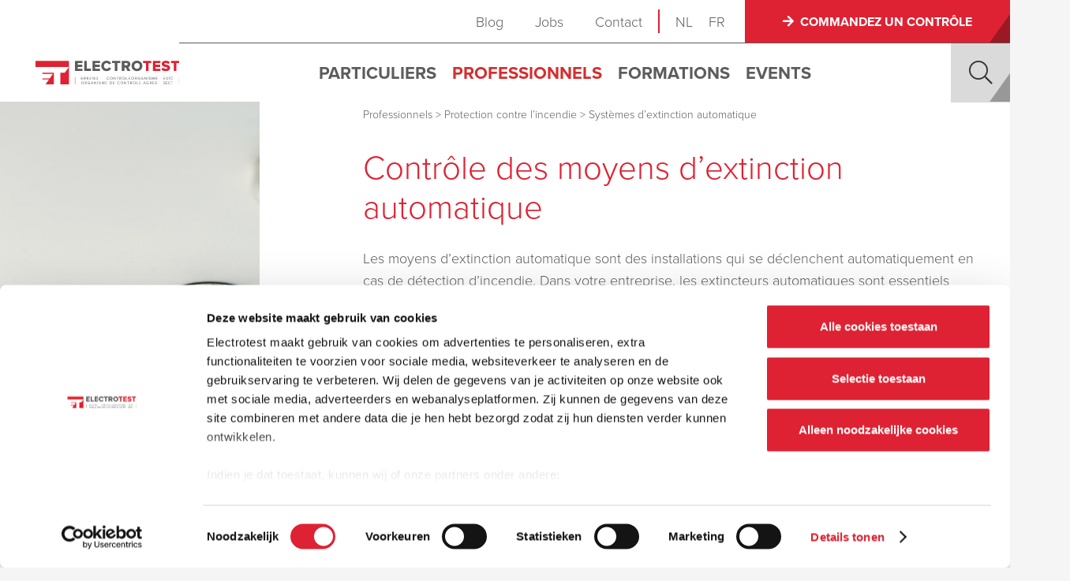

--- FILE ---
content_type: text/html; charset=UTF-8
request_url: https://electro-test.be/fr/professionnels/protection-contre-lincendie/systemes-dextinction-automatique/
body_size: 31758
content:
<!DOCTYPE HTML>
<html lang="fr-FR">
<head>
	<meta charset="UTF-8">
<script>
var gform;gform||(document.addEventListener("gform_main_scripts_loaded",function(){gform.scriptsLoaded=!0}),document.addEventListener("gform/theme/scripts_loaded",function(){gform.themeScriptsLoaded=!0}),window.addEventListener("DOMContentLoaded",function(){gform.domLoaded=!0}),gform={domLoaded:!1,scriptsLoaded:!1,themeScriptsLoaded:!1,isFormEditor:()=>"function"==typeof InitializeEditor,callIfLoaded:function(o){return!(!gform.domLoaded||!gform.scriptsLoaded||!gform.themeScriptsLoaded&&!gform.isFormEditor()||(gform.isFormEditor()&&console.warn("The use of gform.initializeOnLoaded() is deprecated in the form editor context and will be removed in Gravity Forms 3.1."),o(),0))},initializeOnLoaded:function(o){gform.callIfLoaded(o)||(document.addEventListener("gform_main_scripts_loaded",()=>{gform.scriptsLoaded=!0,gform.callIfLoaded(o)}),document.addEventListener("gform/theme/scripts_loaded",()=>{gform.themeScriptsLoaded=!0,gform.callIfLoaded(o)}),window.addEventListener("DOMContentLoaded",()=>{gform.domLoaded=!0,gform.callIfLoaded(o)}))},hooks:{action:{},filter:{}},addAction:function(o,r,e,t){gform.addHook("action",o,r,e,t)},addFilter:function(o,r,e,t){gform.addHook("filter",o,r,e,t)},doAction:function(o){gform.doHook("action",o,arguments)},applyFilters:function(o){return gform.doHook("filter",o,arguments)},removeAction:function(o,r){gform.removeHook("action",o,r)},removeFilter:function(o,r,e){gform.removeHook("filter",o,r,e)},addHook:function(o,r,e,t,n){null==gform.hooks[o][r]&&(gform.hooks[o][r]=[]);var d=gform.hooks[o][r];null==n&&(n=r+"_"+d.length),gform.hooks[o][r].push({tag:n,callable:e,priority:t=null==t?10:t})},doHook:function(r,o,e){var t;if(e=Array.prototype.slice.call(e,1),null!=gform.hooks[r][o]&&((o=gform.hooks[r][o]).sort(function(o,r){return o.priority-r.priority}),o.forEach(function(o){"function"!=typeof(t=o.callable)&&(t=window[t]),"action"==r?t.apply(null,e):e[0]=t.apply(null,e)})),"filter"==r)return e[0]},removeHook:function(o,r,t,n){var e;null!=gform.hooks[o][r]&&(e=(e=gform.hooks[o][r]).filter(function(o,r,e){return!!(null!=n&&n!=o.tag||null!=t&&t!=o.priority)}),gform.hooks[o][r]=e)}});
</script>

	<meta name='robots' content='index, follow, max-image-preview:large, max-snippet:-1, max-video-preview:-1' />
<link rel="alternate" hreflang="nl" href="https://electro-test.be/professionelen/brandbeveiliging/automatische-blusinstallaties/" />
<link rel="alternate" hreflang="fr" href="https://electro-test.be/fr/professionnels/protection-contre-lincendie/systemes-dextinction-automatique/" />
<link rel="alternate" hreflang="x-default" href="https://electro-test.be/professionelen/brandbeveiliging/automatische-blusinstallaties/" />

	<!-- This site is optimized with the Yoast SEO plugin v26.3 - https://yoast.com/wordpress/plugins/seo/ -->
	<title>Contrôle des moyens d&#039;extinction automatique</title>
	<meta name="description" content="Contrôle des moyens d’extinction automatique par un organisme agréé. Une solution rapide, flexible, professionnelle et proche de chez vous. Contactez-nous pour le contrôle des moyens d&#039;extinction automatique de votre entreprise." />
	<link rel="canonical" href="https://electro-test.be/fr/professionnels/protection-contre-lincendie/systemes-dextinction-automatique/" />
	<meta property="og:locale" content="fr_FR" />
	<meta property="og:type" content="article" />
	<meta property="og:title" content="Contrôle des moyens d&#039;extinction automatique" />
	<meta property="og:description" content="Contrôle des moyens d’extinction automatique par un organisme agréé. Une solution rapide, flexible, professionnelle et proche de chez vous. Contactez-nous pour le contrôle des moyens d&#039;extinction automatique de votre entreprise." />
	<meta property="og:url" content="https://electro-test.be/fr/professionnels/protection-contre-lincendie/systemes-dextinction-automatique/" />
	<meta property="og:site_name" content="Electro-Test" />
	<meta property="article:modified_time" content="2022-10-12T15:09:45+00:00" />
	<meta name="twitter:card" content="summary_large_image" />
	<meta name="twitter:label1" content="Durée de lecture estimée" />
	<meta name="twitter:data1" content="4 minutes" />
	<script type="application/ld+json" class="yoast-schema-graph">{"@context":"https://schema.org","@graph":[{"@type":"WebPage","@id":"https://electro-test.be/fr/professionnels/protection-contre-lincendie/systemes-dextinction-automatique/","url":"https://electro-test.be/fr/professionnels/protection-contre-lincendie/systemes-dextinction-automatique/","name":"Contrôle des moyens d'extinction automatique","isPartOf":{"@id":"https://electro-test.be/#website"},"datePublished":"2022-06-21T13:25:31+00:00","dateModified":"2022-10-12T15:09:45+00:00","description":"Contrôle des moyens d’extinction automatique par un organisme agréé. Une solution rapide, flexible, professionnelle et proche de chez vous. Contactez-nous pour le contrôle des moyens d'extinction automatique de votre entreprise.","breadcrumb":{"@id":"https://electro-test.be/fr/professionnels/protection-contre-lincendie/systemes-dextinction-automatique/#breadcrumb"},"inLanguage":"fr-FR","potentialAction":[{"@type":"ReadAction","target":["https://electro-test.be/fr/professionnels/protection-contre-lincendie/systemes-dextinction-automatique/"]}]},{"@type":"BreadcrumbList","@id":"https://electro-test.be/fr/professionnels/protection-contre-lincendie/systemes-dextinction-automatique/#breadcrumb","itemListElement":[{"@type":"ListItem","position":1,"name":"Professionnels","item":"https://electro-test.be/fr/professionnels/"},{"@type":"ListItem","position":2,"name":"Protection contre l’incendie","item":"https://electro-test.be/fr/professionnels/protection-contre-lincendie/"},{"@type":"ListItem","position":3,"name":"Systèmes d’extinction automatique"}]},{"@type":"WebSite","@id":"https://electro-test.be/#website","url":"https://electro-test.be/","name":"Electro-Test","description":"","publisher":{"@id":"https://electro-test.be/#organization"},"potentialAction":[{"@type":"SearchAction","target":{"@type":"EntryPoint","urlTemplate":"https://electro-test.be/?s={search_term_string}"},"query-input":{"@type":"PropertyValueSpecification","valueRequired":true,"valueName":"search_term_string"}}],"inLanguage":"fr-FR"},{"@type":"Organization","@id":"https://electro-test.be/#organization","name":"electroTEST","url":"https://electro-test.be/","logo":{"@type":"ImageObject","inLanguage":"fr-FR","@id":"https://electro-test.be/#/schema/logo/image/","url":"https://electro-test.be/wp-content/uploads/2022/06/Logo_ET_NL-FR.svg","contentUrl":"https://electro-test.be/wp-content/uploads/2022/06/Logo_ET_NL-FR.svg","width":"1024","height":"1024","caption":"electroTEST"},"image":{"@id":"https://electro-test.be/#/schema/logo/image/"}}]}</script>
	<!-- / Yoast SEO plugin. -->


<link rel="alternate" type="application/rss+xml" title="Electro-Test &raquo; Flux" href="https://electro-test.be/fr/feed/" />
<link rel="alternate" type="application/rss+xml" title="Electro-Test &raquo; Flux des commentaires" href="https://electro-test.be/fr/comments/feed/" />
<link rel="alternate" title="oEmbed (JSON)" type="application/json+oembed" href="https://electro-test.be/fr/wp-json/oembed/1.0/embed?url=https%3A%2F%2Felectro-test.be%2Ffr%2Fprofessionnels%2Fprotection-contre-lincendie%2Fsystemes-dextinction-automatique%2F" />
<link rel="alternate" title="oEmbed (XML)" type="text/xml+oembed" href="https://electro-test.be/fr/wp-json/oembed/1.0/embed?url=https%3A%2F%2Felectro-test.be%2Ffr%2Fprofessionnels%2Fprotection-contre-lincendie%2Fsystemes-dextinction-automatique%2F&#038;format=xml" />
<meta name="viewport" content="width=device-width, initial-scale=1">
<meta name="theme-color" content="#f5f5f5">
<meta property="og:locale:alternate" content="nl_NL">
<style id='wp-img-auto-sizes-contain-inline-css'>
img:is([sizes=auto i],[sizes^="auto," i]){contain-intrinsic-size:3000px 1500px}
/*# sourceURL=wp-img-auto-sizes-contain-inline-css */
</style>
<style id='wp-emoji-styles-inline-css'>

	img.wp-smiley, img.emoji {
		display: inline !important;
		border: none !important;
		box-shadow: none !important;
		height: 1em !important;
		width: 1em !important;
		margin: 0 0.07em !important;
		vertical-align: -0.1em !important;
		background: none !important;
		padding: 0 !important;
	}
/*# sourceURL=wp-emoji-styles-inline-css */
</style>
<link rel='stylesheet' id='css/e2pdf.frontend.global-css' href='https://electro-test.be/wp-content/plugins/e2pdf/css/e2pdf.frontend.global.css?ver=1.28.14' media='all' />
<link rel='stylesheet' id='megamenu-css' href='https://electro-test.be/wp-content/uploads/maxmegamenu/style_fr.css?ver=9209d9' media='all' />
<link rel='stylesheet' id='dashicons-css' href='https://electro-test.be/wp-includes/css/dashicons.min.css?ver=6.9' media='all' />
<link rel='stylesheet' id='megamenu-genericons-css' href='https://electro-test.be/wp-content/plugins/megamenu-pro/icons/genericons/genericons/genericons.css?ver=2.4.3' media='all' />
<link rel='stylesheet' id='megamenu-fontawesome-css' href='https://electro-test.be/wp-content/plugins/megamenu-pro/icons/fontawesome/css/font-awesome.min.css?ver=2.4.3' media='all' />
<link rel='stylesheet' id='megamenu-fontawesome5-css' href='https://electro-test.be/wp-content/plugins/megamenu-pro/icons/fontawesome5/css/all.min.css?ver=2.4.3' media='all' />
<link rel='stylesheet' id='megamenu-fontawesome6-css' href='https://electro-test.be/wp-content/plugins/megamenu-pro/icons/fontawesome6/css/all.min.css?ver=2.4.3' media='all' />
<link rel='stylesheet' id='us-style-css' href='https://electro-test.be/wp-content/themes/Impreza/css/style.min.css?ver=8.40.1' media='all' />
<link rel='stylesheet' id='us-gravityforms-css' href='https://electro-test.be/wp-content/themes/Impreza/common/css/plugins/gravityforms.min.css?ver=8.40.1' media='all' />
<link rel='stylesheet' id='theme-style-css' href='https://electro-test.be/wp-content/themes/Impreza-child/style.css?ver=8.40.1' media='all' />
<script id="wpml-cookie-js-extra">
var wpml_cookies = {"wp-wpml_current_language":{"value":"fr","expires":1,"path":"/"}};
var wpml_cookies = {"wp-wpml_current_language":{"value":"fr","expires":1,"path":"/"}};
//# sourceURL=wpml-cookie-js-extra
</script>
<script src="https://electro-test.be/wp-content/plugins/sitepress-multilingual-cms/res/js/cookies/language-cookie.js?ver=485900" id="wpml-cookie-js" defer data-wp-strategy="defer"></script>
<script src="https://electro-test.be/wp-includes/js/jquery/jquery.min.js?ver=3.7.1" id="jquery-core-js"></script>
<script src="https://electro-test.be/wp-content/plugins/e2pdf/js/e2pdf.frontend.js?ver=1.28.14" id="js/e2pdf.frontend-js"></script>
<script></script><link rel="https://api.w.org/" href="https://electro-test.be/fr/wp-json/" /><link rel="alternate" title="JSON" type="application/json" href="https://electro-test.be/fr/wp-json/wp/v2/pages/2638" /><link rel="EditURI" type="application/rsd+xml" title="RSD" href="https://electro-test.be/xmlrpc.php?rsd" />
<meta name="generator" content="WordPress 6.9" />
<link rel='shortlink' href='https://electro-test.be/fr/?p=2638' />
<meta name="generator" content="WPML ver:4.8.5 stt:37,4;" />
		<script id="us_add_no_touch">
			if ( ! /Android|webOS|iPhone|iPad|iPod|BlackBerry|IEMobile|Opera Mini/i.test( navigator.userAgent ) ) {
				document.documentElement.classList.add( "no-touch" );
			}
		</script>
				<script id="us_color_scheme_switch_class">
			if ( document.cookie.includes( "us_color_scheme_switch_is_on=true" ) ) {
				document.documentElement.classList.add( "us-color-scheme-on" );
			}
		</script>
		<meta name="generator" content="Powered by WPBakery Page Builder - drag and drop page builder for WordPress."/>
<link rel="icon" href="https://electro-test.be/wp-content/uploads/2022/06/favicon-300x300-1-70x70.png" sizes="32x32" />
<link rel="icon" href="https://electro-test.be/wp-content/uploads/2022/06/favicon-300x300-1-300x300.png" sizes="192x192" />
<link rel="apple-touch-icon" href="https://electro-test.be/wp-content/uploads/2022/06/favicon-300x300-1-300x300.png" />
<meta name="msapplication-TileImage" content="https://electro-test.be/wp-content/uploads/2022/06/favicon-300x300-1-300x300.png" />
<noscript><style> .wpb_animate_when_almost_visible { opacity: 1; }</style></noscript><style type="text/css">/** Mega Menu CSS: fs **/</style>
		<link rel="stylesheet" href="https://use.typekit.net/asr2sam.css">
				<style id="us-icon-fonts">@font-face{font-display:swap;font-style:normal;font-family:"fontawesome";font-weight:900;src:url("https://electro-test.be/wp-content/themes/Impreza/fonts/fa-solid-900.woff2?ver=8.40.1") format("woff2")}.fas{font-family:"fontawesome";font-weight:900}@font-face{font-display:swap;font-style:normal;font-family:"fontawesome";font-weight:400;src:url("https://electro-test.be/wp-content/themes/Impreza/fonts/fa-regular-400.woff2?ver=8.40.1") format("woff2")}.far{font-family:"fontawesome";font-weight:400}@font-face{font-display:swap;font-style:normal;font-family:"fontawesome";font-weight:300;src:url("https://electro-test.be/wp-content/themes/Impreza/fonts/fa-light-300.woff2?ver=8.40.1") format("woff2")}.fal{font-family:"fontawesome";font-weight:300}@font-face{font-display:swap;font-style:normal;font-family:"Font Awesome 5 Duotone";font-weight:900;src:url("https://electro-test.be/wp-content/themes/Impreza/fonts/fa-duotone-900.woff2?ver=8.40.1") format("woff2")}.fad{font-family:"Font Awesome 5 Duotone";font-weight:900}.fad{position:relative}.fad:before{position:absolute}.fad:after{opacity:0.4}@font-face{font-display:swap;font-style:normal;font-family:"Font Awesome 5 Brands";font-weight:400;src:url("https://electro-test.be/wp-content/themes/Impreza/fonts/fa-brands-400.woff2?ver=8.40.1") format("woff2")}.fab{font-family:"Font Awesome 5 Brands";font-weight:400}@font-face{font-display:block;font-style:normal;font-family:"Material Icons";font-weight:400;src:url("https://electro-test.be/wp-content/themes/Impreza/fonts/material-icons.woff2?ver=8.40.1") format("woff2")}.material-icons{font-family:"Material Icons";font-weight:400}</style>
				<style id="us-theme-options-css">:root{--color-header-middle-bg:#fff;--color-header-middle-bg-grad:#fff;--color-header-middle-text:#5C5C5C;--color-header-middle-text-hover:#DE2233;--color-header-transparent-bg:transparent;--color-header-transparent-bg-grad:transparent;--color-header-transparent-text:#fff;--color-header-transparent-text-hover:#fff;--color-chrome-toolbar:#f5f5f5;--color-header-top-bg:#f5f5f5;--color-header-top-bg-grad:linear-gradient(0deg,#f5f5f5,#fff);--color-header-top-text:#5C5C5C;--color-header-top-text-hover:#DE2233;--color-header-top-transparent-bg:rgba(0,0,0,0.2);--color-header-top-transparent-bg-grad:rgba(0,0,0,0.2);--color-header-top-transparent-text:rgba(255,255,255,0.66);--color-header-top-transparent-text-hover:#fff;--color-content-bg:#fff;--color-content-bg-grad:#fff;--color-content-bg-alt:#f5f5f5;--color-content-bg-alt-grad:#f5f5f5;--color-content-border:#e8e8e8;--color-content-heading:#5C5C5C;--color-content-heading-grad:#5C5C5C;--color-content-text:#5C5C5C;--color-content-link:#DE2233;--color-content-link-hover:#9B1824;--color-content-primary:#DE2233;--color-content-primary-grad:#DE2233;--color-content-secondary:#9B1824;--color-content-secondary-grad:#9B1824;--color-content-faded:#5C5C5C;--color-content-overlay:rgba(0,0,0,0.75);--color-content-overlay-grad:rgba(0,0,0,0.75);--color-alt-content-bg:#ffffff;--color-alt-content-bg-grad:#ffffff;--color-alt-content-bg-alt:#fff;--color-alt-content-bg-alt-grad:#fff;--color-alt-content-border:#ddd;--color-alt-content-heading:#5C5C5C;--color-alt-content-heading-grad:#5C5C5C;--color-alt-content-text:#5C5C5C;--color-alt-content-link:#DE2233;--color-alt-content-link-hover:#9B1824;--color-alt-content-primary:#DE2233;--color-alt-content-primary-grad:#DE2233;--color-alt-content-secondary:#9B1824;--color-alt-content-secondary-grad:#9B1824;--color-alt-content-faded:#5C5C5C;--color-alt-content-overlay:#e95095;--color-alt-content-overlay-grad:linear-gradient(135deg,#e95095,rgba(233,80,149,0.75));--color-footer-bg:#222;--color-footer-bg-grad:#222;--color-footer-bg-alt:#1a1a1a;--color-footer-bg-alt-grad:#1a1a1a;--color-footer-border:#333;--color-footer-heading:#5C5C5C;--color-footer-heading-grad:#5C5C5C;--color-footer-text:#5C5C5C;--color-footer-link:#ccc;--color-footer-link-hover:#DE2233;--color-subfooter-bg:#1a1a1a;--color-subfooter-bg-grad:#1a1a1a;--color-subfooter-bg-alt:#222;--color-subfooter-bg-alt-grad:#222;--color-subfooter-border:#282828;--color-subfooter-heading:#5C5C5C;--color-subfooter-heading-grad:#5C5C5C;--color-subfooter-text:#5C5C5C;--color-subfooter-link:#fff;--color-subfooter-link-hover:#DE2233;--color-content-primary-faded:rgba(222,34,51,0.15);--box-shadow:0 5px 15px rgba(0,0,0,.15);--box-shadow-up:0 -5px 15px rgba(0,0,0,.15);--site-canvas-width:1300px;--site-content-width:1200px;--text-block-margin-bottom:0rem;--focus-outline-width:2px}:root{--font-family:proxima-nova;--font-size:18px;--line-height:28px;--font-weight:400;--bold-font-weight:700;--text-transform:none;--font-style:normal;--letter-spacing:0em;--h1-font-family:proxima-nova;--h1-font-size:42px;--h1-line-height:1.2;--h1-font-weight:300;--h1-bold-font-weight:700;--h1-text-transform:none;--h1-font-style:normal;--h1-letter-spacing:0;--h1-margin-bottom:0.6em;--h2-font-family:var(--h1-font-family);--h2-font-size:30px;--h2-line-height:1.2;--h2-font-weight:800;--h2-bold-font-weight:var(--h1-bold-font-weight);--h2-text-transform:uppercase;--h2-font-style:var(--h1-font-style);--h2-letter-spacing:0;--h2-margin-bottom:0.6em;--h3-font-family:var(--h1-font-family);--h3-font-size:40px;--h3-line-height:1.2;--h3-font-weight:var(--h1-font-weight);--h3-bold-font-weight:var(--h1-bold-font-weight);--h3-text-transform:var(--h1-text-transform);--h3-font-style:var(--h1-font-style);--h3-letter-spacing:0;--h3-margin-bottom:0.6em;--h4-font-family:var(--h1-font-family);--h4-font-size:30px;--h4-line-height:1.2;--h4-font-weight:var(--h1-font-weight);--h4-bold-font-weight:var(--h1-bold-font-weight);--h4-text-transform:var(--h1-text-transform);--h4-font-style:var(--h1-font-style);--h4-letter-spacing:0;--h4-margin-bottom:0.6em;--h5-font-family:var(--h1-font-family);--h5-font-size:max( 1.1rem,1.1vw );--h5-line-height:1.2;--h5-font-weight:400;--h5-bold-font-weight:var(--h1-bold-font-weight);--h5-text-transform:var(--h1-text-transform);--h5-font-style:var(--h1-font-style);--h5-letter-spacing:0;--h5-margin-bottom:0.6em;--h6-font-family:var(--h1-font-family);--h6-font-size:max( 1rem,1vw );--h6-line-height:1.2;--h6-font-weight:400;--h6-bold-font-weight:var(--h1-bold-font-weight);--h6-text-transform:var(--h1-text-transform);--h6-font-style:var(--h1-font-style);--h6-letter-spacing:0;--h6-margin-bottom:0.6em}@media (max-width:768px){:root{--font-size:16px;--h1-font-size:25px;--h2-font-size:20px;--h3-font-size:25px;--h4-font-size:20px}}h1{font-family:var(--h1-font-family,inherit);font-weight:var(--h1-font-weight,inherit);font-size:var(--h1-font-size,inherit);font-style:var(--h1-font-style,inherit);line-height:var(--h1-line-height,1.4);letter-spacing:var(--h1-letter-spacing,inherit);text-transform:var(--h1-text-transform,inherit);margin-bottom:var(--h1-margin-bottom,1.5rem)}h1>strong{font-weight:var(--h1-bold-font-weight,bold)}h2{font-family:var(--h2-font-family,inherit);font-weight:var(--h2-font-weight,inherit);font-size:var(--h2-font-size,inherit);font-style:var(--h2-font-style,inherit);line-height:var(--h2-line-height,1.4);letter-spacing:var(--h2-letter-spacing,inherit);text-transform:var(--h2-text-transform,inherit);margin-bottom:var(--h2-margin-bottom,1.5rem)}h2>strong{font-weight:var(--h2-bold-font-weight,bold)}h3{font-family:var(--h3-font-family,inherit);font-weight:var(--h3-font-weight,inherit);font-size:var(--h3-font-size,inherit);font-style:var(--h3-font-style,inherit);line-height:var(--h3-line-height,1.4);letter-spacing:var(--h3-letter-spacing,inherit);text-transform:var(--h3-text-transform,inherit);margin-bottom:var(--h3-margin-bottom,1.5rem)}h3>strong{font-weight:var(--h3-bold-font-weight,bold)}h4{font-family:var(--h4-font-family,inherit);font-weight:var(--h4-font-weight,inherit);font-size:var(--h4-font-size,inherit);font-style:var(--h4-font-style,inherit);line-height:var(--h4-line-height,1.4);letter-spacing:var(--h4-letter-spacing,inherit);text-transform:var(--h4-text-transform,inherit);margin-bottom:var(--h4-margin-bottom,1.5rem)}h4>strong{font-weight:var(--h4-bold-font-weight,bold)}h5{font-family:var(--h5-font-family,inherit);font-weight:var(--h5-font-weight,inherit);font-size:var(--h5-font-size,inherit);font-style:var(--h5-font-style,inherit);line-height:var(--h5-line-height,1.4);letter-spacing:var(--h5-letter-spacing,inherit);text-transform:var(--h5-text-transform,inherit);margin-bottom:var(--h5-margin-bottom,1.5rem)}h5>strong{font-weight:var(--h5-bold-font-weight,bold)}h6{font-family:var(--h6-font-family,inherit);font-weight:var(--h6-font-weight,inherit);font-size:var(--h6-font-size,inherit);font-style:var(--h6-font-style,inherit);line-height:var(--h6-line-height,1.4);letter-spacing:var(--h6-letter-spacing,inherit);text-transform:var(--h6-text-transform,inherit);margin-bottom:var(--h6-margin-bottom,1.5rem)}h6>strong{font-weight:var(--h6-bold-font-weight,bold)}body{background:var(--color-content-bg-alt)}@media (max-width:1290px){.l-main .aligncenter{max-width:calc(100vw - 5rem)}}@media (min-width:1281px){body.usb_preview .hide_on_default{opacity:0.25!important}.vc_hidden-lg,body:not(.usb_preview) .hide_on_default{display:none!important}.default_align_left{text-align:left;justify-content:flex-start}.default_align_right{text-align:right;justify-content:flex-end}.default_align_center{text-align:center;justify-content:center}.w-hwrapper.default_align_center>*{margin-left:calc( var(--hwrapper-gap,1.2rem) / 2 );margin-right:calc( var(--hwrapper-gap,1.2rem) / 2 )}.default_align_justify{justify-content:space-between}.w-hwrapper>.default_align_justify,.default_align_justify>.w-btn{width:100%}*:not(.w-hwrapper)>.w-btn-wrapper:not([class*="default_align_none"]):not(.align_none){display:block;margin-inline-end:0}}@media (min-width:901px) and (max-width:1280px){body.usb_preview .hide_on_laptops{opacity:0.25!important}.vc_hidden-md,body:not(.usb_preview) .hide_on_laptops{display:none!important}.laptops_align_left{text-align:left;justify-content:flex-start}.laptops_align_right{text-align:right;justify-content:flex-end}.laptops_align_center{text-align:center;justify-content:center}.w-hwrapper.laptops_align_center>*{margin-left:calc( var(--hwrapper-gap,1.2rem) / 2 );margin-right:calc( var(--hwrapper-gap,1.2rem) / 2 )}.laptops_align_justify{justify-content:space-between}.w-hwrapper>.laptops_align_justify,.laptops_align_justify>.w-btn{width:100%}*:not(.w-hwrapper)>.w-btn-wrapper:not([class*="laptops_align_none"]):not(.align_none){display:block;margin-inline-end:0}.g-cols.via_grid[style*="--laptops-columns-gap"]{gap:var(--laptops-columns-gap,3rem)}}@media (min-width:769px) and (max-width:900px){body.usb_preview .hide_on_tablets{opacity:0.25!important}.vc_hidden-sm,body:not(.usb_preview) .hide_on_tablets{display:none!important}.tablets_align_left{text-align:left;justify-content:flex-start}.tablets_align_right{text-align:right;justify-content:flex-end}.tablets_align_center{text-align:center;justify-content:center}.w-hwrapper.tablets_align_center>*{margin-left:calc( var(--hwrapper-gap,1.2rem) / 2 );margin-right:calc( var(--hwrapper-gap,1.2rem) / 2 )}.tablets_align_justify{justify-content:space-between}.w-hwrapper>.tablets_align_justify,.tablets_align_justify>.w-btn{width:100%}*:not(.w-hwrapper)>.w-btn-wrapper:not([class*="tablets_align_none"]):not(.align_none){display:block;margin-inline-end:0}.g-cols.via_grid[style*="--tablets-columns-gap"]{gap:var(--tablets-columns-gap,3rem)}}@media (max-width:768px){body.usb_preview .hide_on_mobiles{opacity:0.25!important}.vc_hidden-xs,body:not(.usb_preview) .hide_on_mobiles{display:none!important}.mobiles_align_left{text-align:left;justify-content:flex-start}.mobiles_align_right{text-align:right;justify-content:flex-end}.mobiles_align_center{text-align:center;justify-content:center}.w-hwrapper.mobiles_align_center>*{margin-left:calc( var(--hwrapper-gap,1.2rem) / 2 );margin-right:calc( var(--hwrapper-gap,1.2rem) / 2 )}.mobiles_align_justify{justify-content:space-between}.w-hwrapper>.mobiles_align_justify,.mobiles_align_justify>.w-btn{width:100%}.w-hwrapper.stack_on_mobiles{display:block}.w-hwrapper.stack_on_mobiles>:not(script){display:block;margin:0 0 var(--hwrapper-gap,1.2rem)}.w-hwrapper.stack_on_mobiles>:last-child{margin-bottom:0}*:not(.w-hwrapper)>.w-btn-wrapper:not([class*="mobiles_align_none"]):not(.align_none){display:block;margin-inline-end:0}.g-cols.via_grid[style*="--mobiles-columns-gap"]{gap:var(--mobiles-columns-gap,1.5rem)}}@media (max-width:768px){.g-cols.type_default>div[class*="vc_col-xs-"]{margin-top:1rem;margin-bottom:1rem}.g-cols>div:not([class*="vc_col-xs-"]){width:100%;margin:0 0 1.5rem}.g-cols.reversed>div:last-of-type{order:-1}.g-cols.type_boxes>div,.g-cols.reversed>div:first-child,.g-cols:not(.reversed)>div:last-child,.g-cols>div.has_bg_color{margin-bottom:0}.vc_col-xs-1{width:8.3333%}.vc_col-xs-2{width:16.6666%}.vc_col-xs-1\/5{width:20%}.vc_col-xs-3{width:25%}.vc_col-xs-4{width:33.3333%}.vc_col-xs-2\/5{width:40%}.vc_col-xs-5{width:41.6666%}.vc_col-xs-6{width:50%}.vc_col-xs-7{width:58.3333%}.vc_col-xs-3\/5{width:60%}.vc_col-xs-8{width:66.6666%}.vc_col-xs-9{width:75%}.vc_col-xs-4\/5{width:80%}.vc_col-xs-10{width:83.3333%}.vc_col-xs-11{width:91.6666%}.vc_col-xs-12{width:100%}.vc_col-xs-offset-0{margin-left:0}.vc_col-xs-offset-1{margin-left:8.3333%}.vc_col-xs-offset-2{margin-left:16.6666%}.vc_col-xs-offset-1\/5{margin-left:20%}.vc_col-xs-offset-3{margin-left:25%}.vc_col-xs-offset-4{margin-left:33.3333%}.vc_col-xs-offset-2\/5{margin-left:40%}.vc_col-xs-offset-5{margin-left:41.6666%}.vc_col-xs-offset-6{margin-left:50%}.vc_col-xs-offset-7{margin-left:58.3333%}.vc_col-xs-offset-3\/5{margin-left:60%}.vc_col-xs-offset-8{margin-left:66.6666%}.vc_col-xs-offset-9{margin-left:75%}.vc_col-xs-offset-4\/5{margin-left:80%}.vc_col-xs-offset-10{margin-left:83.3333%}.vc_col-xs-offset-11{margin-left:91.6666%}.vc_col-xs-offset-12{margin-left:100%}}@media (min-width:769px){.vc_col-sm-1{width:8.3333%}.vc_col-sm-2{width:16.6666%}.vc_col-sm-1\/5{width:20%}.vc_col-sm-3{width:25%}.vc_col-sm-4{width:33.3333%}.vc_col-sm-2\/5{width:40%}.vc_col-sm-5{width:41.6666%}.vc_col-sm-6{width:50%}.vc_col-sm-7{width:58.3333%}.vc_col-sm-3\/5{width:60%}.vc_col-sm-8{width:66.6666%}.vc_col-sm-9{width:75%}.vc_col-sm-4\/5{width:80%}.vc_col-sm-10{width:83.3333%}.vc_col-sm-11{width:91.6666%}.vc_col-sm-12{width:100%}.vc_col-sm-offset-0{margin-left:0}.vc_col-sm-offset-1{margin-left:8.3333%}.vc_col-sm-offset-2{margin-left:16.6666%}.vc_col-sm-offset-1\/5{margin-left:20%}.vc_col-sm-offset-3{margin-left:25%}.vc_col-sm-offset-4{margin-left:33.3333%}.vc_col-sm-offset-2\/5{margin-left:40%}.vc_col-sm-offset-5{margin-left:41.6666%}.vc_col-sm-offset-6{margin-left:50%}.vc_col-sm-offset-7{margin-left:58.3333%}.vc_col-sm-offset-3\/5{margin-left:60%}.vc_col-sm-offset-8{margin-left:66.6666%}.vc_col-sm-offset-9{margin-left:75%}.vc_col-sm-offset-4\/5{margin-left:80%}.vc_col-sm-offset-10{margin-left:83.3333%}.vc_col-sm-offset-11{margin-left:91.6666%}.vc_col-sm-offset-12{margin-left:100%}}@media (min-width:901px){.vc_col-md-1{width:8.3333%}.vc_col-md-2{width:16.6666%}.vc_col-md-1\/5{width:20%}.vc_col-md-3{width:25%}.vc_col-md-4{width:33.3333%}.vc_col-md-2\/5{width:40%}.vc_col-md-5{width:41.6666%}.vc_col-md-6{width:50%}.vc_col-md-7{width:58.3333%}.vc_col-md-3\/5{width:60%}.vc_col-md-8{width:66.6666%}.vc_col-md-9{width:75%}.vc_col-md-4\/5{width:80%}.vc_col-md-10{width:83.3333%}.vc_col-md-11{width:91.6666%}.vc_col-md-12{width:100%}.vc_col-md-offset-0{margin-left:0}.vc_col-md-offset-1{margin-left:8.3333%}.vc_col-md-offset-2{margin-left:16.6666%}.vc_col-md-offset-1\/5{margin-left:20%}.vc_col-md-offset-3{margin-left:25%}.vc_col-md-offset-4{margin-left:33.3333%}.vc_col-md-offset-2\/5{margin-left:40%}.vc_col-md-offset-5{margin-left:41.6666%}.vc_col-md-offset-6{margin-left:50%}.vc_col-md-offset-7{margin-left:58.3333%}.vc_col-md-offset-3\/5{margin-left:60%}.vc_col-md-offset-8{margin-left:66.6666%}.vc_col-md-offset-9{margin-left:75%}.vc_col-md-offset-4\/5{margin-left:80%}.vc_col-md-offset-10{margin-left:83.3333%}.vc_col-md-offset-11{margin-left:91.6666%}.vc_col-md-offset-12{margin-left:100%}}@media (min-width:1281px){.vc_col-lg-1{width:8.3333%}.vc_col-lg-2{width:16.6666%}.vc_col-lg-1\/5{width:20%}.vc_col-lg-3{width:25%}.vc_col-lg-4{width:33.3333%}.vc_col-lg-2\/5{width:40%}.vc_col-lg-5{width:41.6666%}.vc_col-lg-6{width:50%}.vc_col-lg-7{width:58.3333%}.vc_col-lg-3\/5{width:60%}.vc_col-lg-8{width:66.6666%}.vc_col-lg-9{width:75%}.vc_col-lg-4\/5{width:80%}.vc_col-lg-10{width:83.3333%}.vc_col-lg-11{width:91.6666%}.vc_col-lg-12{width:100%}.vc_col-lg-offset-0{margin-left:0}.vc_col-lg-offset-1{margin-left:8.3333%}.vc_col-lg-offset-2{margin-left:16.6666%}.vc_col-lg-offset-1\/5{margin-left:20%}.vc_col-lg-offset-3{margin-left:25%}.vc_col-lg-offset-4{margin-left:33.3333%}.vc_col-lg-offset-2\/5{margin-left:40%}.vc_col-lg-offset-5{margin-left:41.6666%}.vc_col-lg-offset-6{margin-left:50%}.vc_col-lg-offset-7{margin-left:58.3333%}.vc_col-lg-offset-3\/5{margin-left:60%}.vc_col-lg-offset-8{margin-left:66.6666%}.vc_col-lg-offset-9{margin-left:75%}.vc_col-lg-offset-4\/5{margin-left:80%}.vc_col-lg-offset-10{margin-left:83.3333%}.vc_col-lg-offset-11{margin-left:91.6666%}.vc_col-lg-offset-12{margin-left:100%}}@media (min-width:769px) and (max-width:900px){.g-cols.via_flex.type_default>div[class*="vc_col-md-"],.g-cols.via_flex.type_default>div[class*="vc_col-lg-"]{margin-top:1rem;margin-bottom:1rem}}@media (min-width:901px) and (max-width:1280px){.g-cols.via_flex.type_default>div[class*="vc_col-lg-"]{margin-top:1rem;margin-bottom:1rem}}div[class|="vc_col"].stretched{container-type:inline-size}@container (width >= calc(100cqw - 2rem)) and (min-width:calc(768px - 2rem)){.g-cols.via_flex.type_default>div[class|="vc_col"].stretched>.vc_column-inner{margin:-1rem}}@media (max-width:767px){.l-canvas{overflow:hidden}.g-cols.stacking_default.reversed>div:last-of-type{order:-1}.g-cols.stacking_default.via_flex>div:not([class*="vc_col-xs"]){width:100%;margin:0 0 1.5rem}.g-cols.stacking_default.via_grid.mobiles-cols_1{grid-template-columns:100%}.g-cols.stacking_default.via_flex.type_boxes>div,.g-cols.stacking_default.via_flex.reversed>div:first-child,.g-cols.stacking_default.via_flex:not(.reversed)>div:last-child,.g-cols.stacking_default.via_flex>div.has_bg_color{margin-bottom:0}.g-cols.stacking_default.via_flex.type_default>.wpb_column.stretched{margin-left:-1rem;margin-right:-1rem}.g-cols.stacking_default.via_grid.mobiles-cols_1>.wpb_column.stretched,.g-cols.stacking_default.via_flex.type_boxes>.wpb_column.stretched{margin-left:var(--margin-inline-stretch);margin-right:var(--margin-inline-stretch)}.vc_column-inner.type_sticky>.wpb_wrapper,.vc_column_container.type_sticky>.vc_column-inner{top:0!important}}@media (min-width:768px){body:not(.rtl) .l-section.for_sidebar.at_left>div>.l-sidebar,.rtl .l-section.for_sidebar.at_right>div>.l-sidebar{order:-1}.vc_column_container.type_sticky>.vc_column-inner,.vc_column-inner.type_sticky>.wpb_wrapper{position:-webkit-sticky;position:sticky}.l-section.type_sticky{position:-webkit-sticky;position:sticky;top:0;z-index:21;transition:top 0.3s cubic-bezier(.78,.13,.15,.86) 0.1s}.header_hor .l-header.post_fixed.sticky_auto_hide{z-index:22}.admin-bar .l-section.type_sticky{top:32px}.l-section.type_sticky>.l-section-h{transition:padding-top 0.3s}.header_hor .l-header.pos_fixed:not(.down)~.l-main .l-section.type_sticky:not(:first-of-type){top:var(--header-sticky-height)}.admin-bar.header_hor .l-header.pos_fixed:not(.down)~.l-main .l-section.type_sticky:not(:first-of-type){top:calc( var(--header-sticky-height) + 32px )}.header_hor .l-header.pos_fixed.sticky:not(.down)~.l-main .l-section.type_sticky:first-of-type>.l-section-h{padding-top:var(--header-sticky-height)}.header_hor.headerinpos_bottom .l-header.pos_fixed.sticky:not(.down)~.l-main .l-section.type_sticky:first-of-type>.l-section-h{padding-bottom:var(--header-sticky-height)!important}}@media (max-width:768px){.w-form-row.for_submit[style*=btn-size-mobiles] .w-btn{font-size:var(--btn-size-mobiles)!important}}:focus-visible,input[type=checkbox]:focus-visible + i,input[type=checkbox]:focus-visible~.w-color-switch-box,.w-nav-arrow:focus-visible::before,.woocommerce-mini-cart-item:has(:focus-visible),.w-filter-item-value.w-btn:has(:focus-visible){outline-width:var(--focus-outline-width,2px );outline-style:solid;outline-offset:2px;outline-color:var(--color-content-primary)}.w-header-show{background:rgba(0,0,0,0.3)}.no-touch .w-header-show:hover{background:var(--color-content-primary-grad)}button[type=submit]:not(.w-btn),input[type=submit]:not(.w-btn),.us-nav-style_1>*,.navstyle_1>.owl-nav button,.us-btn-style_1{font-style:normal;text-transform:uppercase;font-size:16px;line-height:1.2!important;font-weight:700;letter-spacing:0em;padding:1.1em 3em;transition-duration:.3s;border-radius:0em;transition-timing-function:ease;--btn-height:calc(1.2em + 2 * 1.1em);background:var(--color-content-primary);border-color:transparent;border-image:none;color:#ffffff!important}button[type=submit]:not(.w-btn):before,input[type=submit]:not(.w-btn),.us-nav-style_1>*:before,.navstyle_1>.owl-nav button:before,.us-btn-style_1:before{border-width:0px}.no-touch button[type=submit]:not(.w-btn):hover,.no-touch input[type=submit]:not(.w-btn):hover,.w-filter-item-value.us-btn-style_1:has(input:checked),.us-nav-style_1>span.current,.no-touch .us-nav-style_1>a:hover,.no-touch .navstyle_1>.owl-nav button:hover,.no-touch .us-btn-style_1:hover{background:var(--color-content-link-hover);border-color:transparent;border-image:none;color:#ffffff!important}.us-nav-style_7>*,.navstyle_7>.owl-nav button,.us-btn-style_7{font-style:normal;text-transform:uppercase;font-size:16px;line-height:1.2!important;font-weight:700;letter-spacing:0em;padding:0.3em 0em;transition-duration:.3s;border-radius:0em;transition-timing-function:ease;--btn-height:calc(1.2em + 2 * 0.3em);background:var(--color-header-middle-text-hover);border-color:var(--color-content-text);border-image:none;color:#ffffff!important}.us-nav-style_7>*:before,.navstyle_7>.owl-nav button:before,.us-btn-style_7:before{border-width:0px}.w-filter-item-value.us-btn-style_7:has(input:checked),.us-nav-style_7>span.current,.no-touch .us-nav-style_7>a:hover,.no-touch .navstyle_7>.owl-nav button:hover,.no-touch .us-btn-style_7:hover{background:transparent;border-color:transparent;border-image:none;color:#ffffff!important}.us-nav-style_5>*,.navstyle_5>.owl-nav button,.us-btn-style_5{font-style:normal;text-transform:uppercase;font-size:16px;line-height:1.20!important;font-weight:700;letter-spacing:0em;padding:1.1em 3em;transition-duration:.3s;border-radius:0em;transition-timing-function:ease;--btn-height:calc(1.20em + 2 * 1.1em);background:var(--color-content-primary);border-color:transparent;border-image:none;color:#ffffff!important}.us-nav-style_5>*:before,.navstyle_5>.owl-nav button:before,.us-btn-style_5:before{border-width:0px}.w-filter-item-value.us-btn-style_5:has(input:checked),.us-nav-style_5>span.current,.no-touch .us-nav-style_5>a:hover,.no-touch .navstyle_5>.owl-nav button:hover,.no-touch .us-btn-style_5:hover{background:var(--color-content-link-hover);border-color:transparent;border-image:none;color:var(--color-header-middle-bg)!important}.us-nav-style_3>*,.navstyle_3>.owl-nav button,.us-btn-style_3{font-style:normal;text-transform:uppercase;font-size:16px;line-height:1.20!important;font-weight:700;letter-spacing:0em;padding:1.1em 3em;transition-duration:.3s;border-radius:0em;transition-timing-function:ease;--btn-height:calc(1.20em + 2 * 1.1em);background:#DADADA;border-color:transparent;border-image:none;color:#5C5C5C!important}.us-nav-style_3>*:before,.navstyle_3>.owl-nav button:before,.us-btn-style_3:before{border-width:0px}.w-filter-item-value.us-btn-style_3:has(input:checked),.us-nav-style_3>span.current,.no-touch .us-nav-style_3>a:hover,.no-touch .navstyle_3>.owl-nav button:hover,.no-touch .us-btn-style_3:hover{background:#999999;border-color:transparent;border-image:none;color:#5C5C5C!important}.us-nav-style_4>*,.navstyle_4>.owl-nav button,.us-btn-style_4{font-style:normal;text-transform:uppercase;font-size:16px;line-height:1.20!important;font-weight:700;letter-spacing:0em;padding:1.1em 3em;transition-duration:.3s;border-radius:0em;transition-timing-function:ease;--btn-height:calc(1.20em + 2 * 1.1em);background:#5C5C5C;border-color:transparent;border-image:none;color:#ffffff!important}.us-nav-style_4>*:before,.navstyle_4>.owl-nav button:before,.us-btn-style_4:before{border-width:0px}.w-filter-item-value.us-btn-style_4:has(input:checked),.us-nav-style_4>span.current,.no-touch .us-nav-style_4>a:hover,.no-touch .navstyle_4>.owl-nav button:hover,.no-touch .us-btn-style_4:hover{background:#999999;border-color:transparent;border-image:none;color:var(--color-header-middle-bg)!important}.us-nav-style_6>*,.navstyle_6>.owl-nav button,.us-btn-style_6{font-style:normal;text-transform:uppercase;font-size:16px;line-height:1.20!important;font-weight:700;letter-spacing:0em;padding:1.1em 3em;transition-duration:.3s;border-radius:0em;transition-timing-function:ease;--btn-height:calc(1.20em + 2 * 1.1em);background:#5C5C5C;border-color:transparent;border-image:none;color:#ffffff!important}.us-nav-style_6>*:before,.navstyle_6>.owl-nav button:before,.us-btn-style_6:before{border-width:0px}.w-filter-item-value.us-btn-style_6:has(input:checked),.us-nav-style_6>span.current,.no-touch .us-nav-style_6>a:hover,.no-touch .navstyle_6>.owl-nav button:hover,.no-touch .us-btn-style_6:hover{background:var(--color-header-middle-bg);border-color:transparent;border-image:none;color:#5C5C5C!important}.us-nav-style_2>*,.navstyle_2>.owl-nav button,.us-btn-style_2{font-style:normal;text-transform:none;font-size:16px;line-height:1.2!important;font-weight:700;letter-spacing:0em;padding:1.0em 2.0em;transition-duration:.3s;border-radius:0.3em;transition-timing-function:ease;--btn-height:calc(1.2em + 2 * 1.0em);background:var(--color-content-border);border-color:transparent;border-image:none;color:var(--color-content-text)!important}.us-nav-style_2>*:before,.navstyle_2>.owl-nav button:before,.us-btn-style_2:before{border-width:0px}.w-filter-item-value.us-btn-style_2:has(input:checked),.us-nav-style_2>span.current,.no-touch .us-nav-style_2>a:hover,.no-touch .navstyle_2>.owl-nav button:hover,.no-touch .us-btn-style_2:hover{background:var(--color-content-text);border-color:transparent;border-image:none;color:var(--color-content-bg)!important}:root{--inputs-font-family:inherit;--inputs-font-size:1rem;--inputs-font-weight:300;--inputs-letter-spacing:0em;--inputs-text-transform:none;--inputs-height:2.8rem;--inputs-padding:0.8rem;--inputs-checkbox-size:1.5em;--inputs-border-width:0px;--inputs-border-radius:0;--inputs-border-color:#ffffff;--inputs-text-color:#ffffff;--inputs-focus-border-color:var(--color-content-primary);--inputs-focus-text-color:#ffffff}.color_alternate .w-form-row.move_label .w-form-row-label{background:var(--color-alt-content-bg-grad)}.color_footer-top .w-form-row.move_label .w-form-row-label{background:var(--color-subfooter-bg-grad)}.color_footer-bottom .w-form-row.move_label .w-form-row-label{background:var(--color-footer-bg-grad)}.leaflet-default-icon-path{background-image:url(https://electro-test.be/wp-content/themes/Impreza/common/css/vendor/images/marker-icon.png)}.header_hor .w-nav.type_desktop .menu-item-1231 .w-nav-list.level_2{width:600px}</style>
				<style id="us-current-header-css"> .l-subheader.at_top,.l-subheader.at_top .w-dropdown-list,.l-subheader.at_top .type_mobile .w-nav-list.level_1{background:var(--color-header-middle-bg);color:var(--color-header-top-text)}.no-touch .l-subheader.at_top a:hover,.no-touch .l-header.bg_transparent .l-subheader.at_top .w-dropdown.opened a:hover{color:var(--color-header-top-text-hover)}.l-header.bg_transparent:not(.sticky) .l-subheader.at_top{background:var(--color-header-middle-bg);color:var(--color-header-top-transparent-text)}.no-touch .l-header.bg_transparent:not(.sticky) .at_top .w-cart-link:hover,.no-touch .l-header.bg_transparent:not(.sticky) .at_top .w-text a:hover,.no-touch .l-header.bg_transparent:not(.sticky) .at_top .w-html a:hover,.no-touch .l-header.bg_transparent:not(.sticky) .at_top .w-nav>a:hover,.no-touch .l-header.bg_transparent:not(.sticky) .at_top .w-menu a:hover,.no-touch .l-header.bg_transparent:not(.sticky) .at_top .w-search>a:hover,.no-touch .l-header.bg_transparent:not(.sticky) .at_top .w-socials.shape_none.color_text a:hover,.no-touch .l-header.bg_transparent:not(.sticky) .at_top .w-socials.shape_none.color_link a:hover,.no-touch .l-header.bg_transparent:not(.sticky) .at_top .w-dropdown a:hover,.no-touch .l-header.bg_transparent:not(.sticky) .at_top .type_desktop .menu-item.level_1.opened>a,.no-touch .l-header.bg_transparent:not(.sticky) .at_top .type_desktop .menu-item.level_1:hover>a{color:var(--color-header-top-transparent-text-hover)}.l-subheader.at_middle,.l-subheader.at_middle .w-dropdown-list,.l-subheader.at_middle .type_mobile .w-nav-list.level_1{background:var(--color-header-middle-bg);color:var(--color-header-middle-text)}.no-touch .l-subheader.at_middle a:hover,.no-touch .l-header.bg_transparent .l-subheader.at_middle .w-dropdown.opened a:hover{color:var(--color-header-middle-text-hover)}.l-header.bg_transparent:not(.sticky) .l-subheader.at_middle{background:var(--color-header-transparent-bg);color:var(--color-header-transparent-text)}.no-touch .l-header.bg_transparent:not(.sticky) .at_middle .w-cart-link:hover,.no-touch .l-header.bg_transparent:not(.sticky) .at_middle .w-text a:hover,.no-touch .l-header.bg_transparent:not(.sticky) .at_middle .w-html a:hover,.no-touch .l-header.bg_transparent:not(.sticky) .at_middle .w-nav>a:hover,.no-touch .l-header.bg_transparent:not(.sticky) .at_middle .w-menu a:hover,.no-touch .l-header.bg_transparent:not(.sticky) .at_middle .w-search>a:hover,.no-touch .l-header.bg_transparent:not(.sticky) .at_middle .w-socials.shape_none.color_text a:hover,.no-touch .l-header.bg_transparent:not(.sticky) .at_middle .w-socials.shape_none.color_link a:hover,.no-touch .l-header.bg_transparent:not(.sticky) .at_middle .w-dropdown a:hover,.no-touch .l-header.bg_transparent:not(.sticky) .at_middle .type_desktop .menu-item.level_1.opened>a,.no-touch .l-header.bg_transparent:not(.sticky) .at_middle .type_desktop .menu-item.level_1:hover>a{color:var(--color-header-transparent-text-hover)}.l-subheader.at_bottom,.l-subheader.at_bottom .w-dropdown-list,.l-subheader.at_bottom .type_mobile .w-nav-list.level_1{background:var(--color-header-middle-text-hover);color:var(--color-header-middle-text)}.no-touch .l-subheader.at_bottom a:hover,.no-touch .l-header.bg_transparent .l-subheader.at_bottom .w-dropdown.opened a:hover{color:var(--color-header-middle-bg)}.l-header.bg_transparent:not(.sticky) .l-subheader.at_bottom{background:var(--color-header-transparent-bg);color:var(--color-header-transparent-text)}.no-touch .l-header.bg_transparent:not(.sticky) .at_bottom .w-cart-link:hover,.no-touch .l-header.bg_transparent:not(.sticky) .at_bottom .w-text a:hover,.no-touch .l-header.bg_transparent:not(.sticky) .at_bottom .w-html a:hover,.no-touch .l-header.bg_transparent:not(.sticky) .at_bottom .w-nav>a:hover,.no-touch .l-header.bg_transparent:not(.sticky) .at_bottom .w-menu a:hover,.no-touch .l-header.bg_transparent:not(.sticky) .at_bottom .w-search>a:hover,.no-touch .l-header.bg_transparent:not(.sticky) .at_bottom .w-socials.shape_none.color_text a:hover,.no-touch .l-header.bg_transparent:not(.sticky) .at_bottom .w-socials.shape_none.color_link a:hover,.no-touch .l-header.bg_transparent:not(.sticky) .at_bottom .w-dropdown a:hover,.no-touch .l-header.bg_transparent:not(.sticky) .at_bottom .type_desktop .menu-item.level_1.opened>a,.no-touch .l-header.bg_transparent:not(.sticky) .at_bottom .type_desktop .menu-item.level_1:hover>a{color:var(--color-header-transparent-text-hover)}.header_ver .l-header{background:var(--color-header-middle-bg);color:var(--color-header-middle-text)}@media (min-width:1281px){.hidden_for_default{display:none!important}.l-subheader.at_bottom{display:none}.l-header{position:relative;z-index:111}.l-subheader{margin:0 auto}.l-subheader.width_full{padding-left:1.5rem;padding-right:1.5rem}.l-subheader-h{display:flex;align-items:center;position:relative;margin:0 auto;max-width:var(--site-content-width,1200px);height:inherit}.w-header-show{display:none}.l-header.pos_fixed{position:fixed;left:var(--site-outline-width,0);right:var(--site-outline-width,0)}.l-header.pos_fixed:not(.notransition) .l-subheader{transition-property:transform,background,box-shadow,line-height,height,visibility;transition-duration:.3s;transition-timing-function:cubic-bezier(.78,.13,.15,.86)}.headerinpos_bottom.sticky_first_section .l-header.pos_fixed{position:fixed!important}.header_hor .l-header.sticky_auto_hide{transition:transform .3s cubic-bezier(.78,.13,.15,.86) .1s}.header_hor .l-header.sticky_auto_hide.down{transform:translateY(-110%)}.l-header.bg_transparent:not(.sticky) .l-subheader{box-shadow:none!important;background:none}.l-header.bg_transparent~.l-main .l-section.width_full.height_auto:first-of-type>.l-section-h{padding-top:0!important;padding-bottom:0!important}.l-header.pos_static.bg_transparent{position:absolute;left:var(--site-outline-width,0);right:var(--site-outline-width,0)}.l-subheader.width_full .l-subheader-h{max-width:none!important}.l-header.shadow_thin .l-subheader.at_middle,.l-header.shadow_thin .l-subheader.at_bottom{box-shadow:0 1px 0 rgba(0,0,0,0.08)}.l-header.shadow_wide .l-subheader.at_middle,.l-header.shadow_wide .l-subheader.at_bottom{box-shadow:0 3px 5px -1px rgba(0,0,0,0.1),0 2px 1px -1px rgba(0,0,0,0.05)}.header_hor .l-subheader-cell>.w-cart{margin-left:0;margin-right:0}:root{--header-height:154px;--header-sticky-height:100px}.l-header:before{content:'154'}.l-header.sticky:before{content:'100'}.l-subheader.at_top{line-height:54px;height:54px;overflow:visible;visibility:visible}.l-header.sticky .l-subheader.at_top{line-height:40px;height:40px;overflow:visible;visibility:visible}.l-subheader.at_middle{line-height:100px;height:100px;overflow:visible;visibility:visible}.l-header.sticky .l-subheader.at_middle{line-height:60px;height:60px;overflow:visible;visibility:visible}.l-subheader.at_bottom{line-height:50px;height:50px;overflow:visible;visibility:visible}.l-header.sticky .l-subheader.at_bottom{line-height:50px;height:50px;overflow:visible;visibility:visible}.headerinpos_above .l-header.pos_fixed{overflow:hidden;transition:transform 0.3s;transform:translate3d(0,-100%,0)}.headerinpos_above .l-header.pos_fixed.sticky{overflow:visible;transform:none}.headerinpos_above .l-header.pos_fixed~.l-section>.l-section-h,.headerinpos_above .l-header.pos_fixed~.l-main .l-section:first-of-type>.l-section-h{padding-top:0!important}.headerinpos_below .l-header.pos_fixed:not(.sticky){position:absolute;top:100%}.headerinpos_below .l-header.pos_fixed~.l-main>.l-section:first-of-type>.l-section-h{padding-top:0!important}.headerinpos_below .l-header.pos_fixed~.l-main .l-section.full_height:nth-of-type(2){min-height:100vh}.headerinpos_below .l-header.pos_fixed~.l-main>.l-section:nth-of-type(2)>.l-section-h{padding-top:var(--header-height)}.headerinpos_bottom .l-header.pos_fixed:not(.sticky){position:absolute;top:100vh}.headerinpos_bottom .l-header.pos_fixed~.l-main>.l-section:first-of-type>.l-section-h{padding-top:0!important}.headerinpos_bottom .l-header.pos_fixed~.l-main>.l-section:first-of-type>.l-section-h{padding-bottom:var(--header-height)}.headerinpos_bottom .l-header.pos_fixed.bg_transparent~.l-main .l-section.valign_center:not(.height_auto):first-of-type>.l-section-h{top:calc( var(--header-height) / 2 )}.headerinpos_bottom .l-header.pos_fixed:not(.sticky) .w-cart-dropdown,.headerinpos_bottom .l-header.pos_fixed:not(.sticky) .w-nav.type_desktop .w-nav-list.level_2{bottom:100%;transform-origin:0 100%}.headerinpos_bottom .l-header.pos_fixed:not(.sticky) .w-nav.type_mobile.m_layout_dropdown .w-nav-list.level_1{top:auto;bottom:100%;box-shadow:var(--box-shadow-up)}.headerinpos_bottom .l-header.pos_fixed:not(.sticky) .w-nav.type_desktop .w-nav-list.level_3,.headerinpos_bottom .l-header.pos_fixed:not(.sticky) .w-nav.type_desktop .w-nav-list.level_4{top:auto;bottom:0;transform-origin:0 100%}.headerinpos_bottom .l-header.pos_fixed:not(.sticky) .w-dropdown-list{top:auto;bottom:-0.4em;padding-top:0.4em;padding-bottom:2.4em}.admin-bar .l-header.pos_static.bg_solid~.l-main .l-section.full_height:first-of-type{min-height:calc( 100vh - var(--header-height) - 32px )}.admin-bar .l-header.pos_fixed:not(.sticky_auto_hide)~.l-main .l-section.full_height:not(:first-of-type){min-height:calc( 100vh - var(--header-sticky-height) - 32px )}.admin-bar.headerinpos_below .l-header.pos_fixed~.l-main .l-section.full_height:nth-of-type(2){min-height:calc(100vh - 32px)}}@media (min-width:901px) and (max-width:1280px){.hidden_for_laptops{display:none!important}.l-subheader.at_bottom{display:none}.l-header{position:relative;z-index:111}.l-subheader{margin:0 auto}.l-subheader.width_full{padding-left:1.5rem;padding-right:1.5rem}.l-subheader-h{display:flex;align-items:center;position:relative;margin:0 auto;max-width:var(--site-content-width,1200px);height:inherit}.w-header-show{display:none}.l-header.pos_fixed{position:fixed;left:var(--site-outline-width,0);right:var(--site-outline-width,0)}.l-header.pos_fixed:not(.notransition) .l-subheader{transition-property:transform,background,box-shadow,line-height,height,visibility;transition-duration:.3s;transition-timing-function:cubic-bezier(.78,.13,.15,.86)}.headerinpos_bottom.sticky_first_section .l-header.pos_fixed{position:fixed!important}.header_hor .l-header.sticky_auto_hide{transition:transform .3s cubic-bezier(.78,.13,.15,.86) .1s}.header_hor .l-header.sticky_auto_hide.down{transform:translateY(-110%)}.l-header.bg_transparent:not(.sticky) .l-subheader{box-shadow:none!important;background:none}.l-header.bg_transparent~.l-main .l-section.width_full.height_auto:first-of-type>.l-section-h{padding-top:0!important;padding-bottom:0!important}.l-header.pos_static.bg_transparent{position:absolute;left:var(--site-outline-width,0);right:var(--site-outline-width,0)}.l-subheader.width_full .l-subheader-h{max-width:none!important}.l-header.shadow_thin .l-subheader.at_middle,.l-header.shadow_thin .l-subheader.at_bottom{box-shadow:0 1px 0 rgba(0,0,0,0.08)}.l-header.shadow_wide .l-subheader.at_middle,.l-header.shadow_wide .l-subheader.at_bottom{box-shadow:0 3px 5px -1px rgba(0,0,0,0.1),0 2px 1px -1px rgba(0,0,0,0.05)}.header_hor .l-subheader-cell>.w-cart{margin-left:0;margin-right:0}:root{--header-height:129px;--header-sticky-height:100px}.l-header:before{content:'129'}.l-header.sticky:before{content:'100'}.l-subheader.at_top{line-height:54px;height:54px;overflow:visible;visibility:visible}.l-header.sticky .l-subheader.at_top{line-height:40px;height:40px;overflow:visible;visibility:visible}.l-subheader.at_middle{line-height:75px;height:75px;overflow:visible;visibility:visible}.l-header.sticky .l-subheader.at_middle{line-height:60px;height:60px;overflow:visible;visibility:visible}.l-subheader.at_bottom{line-height:50px;height:50px;overflow:visible;visibility:visible}.l-header.sticky .l-subheader.at_bottom{line-height:50px;height:50px;overflow:visible;visibility:visible}.headerinpos_above .l-header.pos_fixed{overflow:hidden;transition:transform 0.3s;transform:translate3d(0,-100%,0)}.headerinpos_above .l-header.pos_fixed.sticky{overflow:visible;transform:none}.headerinpos_above .l-header.pos_fixed~.l-section>.l-section-h,.headerinpos_above .l-header.pos_fixed~.l-main .l-section:first-of-type>.l-section-h{padding-top:0!important}.headerinpos_below .l-header.pos_fixed:not(.sticky){position:absolute;top:100%}.headerinpos_below .l-header.pos_fixed~.l-main>.l-section:first-of-type>.l-section-h{padding-top:0!important}.headerinpos_below .l-header.pos_fixed~.l-main .l-section.full_height:nth-of-type(2){min-height:100vh}.headerinpos_below .l-header.pos_fixed~.l-main>.l-section:nth-of-type(2)>.l-section-h{padding-top:var(--header-height)}.headerinpos_bottom .l-header.pos_fixed:not(.sticky){position:absolute;top:100vh}.headerinpos_bottom .l-header.pos_fixed~.l-main>.l-section:first-of-type>.l-section-h{padding-top:0!important}.headerinpos_bottom .l-header.pos_fixed~.l-main>.l-section:first-of-type>.l-section-h{padding-bottom:var(--header-height)}.headerinpos_bottom .l-header.pos_fixed.bg_transparent~.l-main .l-section.valign_center:not(.height_auto):first-of-type>.l-section-h{top:calc( var(--header-height) / 2 )}.headerinpos_bottom .l-header.pos_fixed:not(.sticky) .w-cart-dropdown,.headerinpos_bottom .l-header.pos_fixed:not(.sticky) .w-nav.type_desktop .w-nav-list.level_2{bottom:100%;transform-origin:0 100%}.headerinpos_bottom .l-header.pos_fixed:not(.sticky) .w-nav.type_mobile.m_layout_dropdown .w-nav-list.level_1{top:auto;bottom:100%;box-shadow:var(--box-shadow-up)}.headerinpos_bottom .l-header.pos_fixed:not(.sticky) .w-nav.type_desktop .w-nav-list.level_3,.headerinpos_bottom .l-header.pos_fixed:not(.sticky) .w-nav.type_desktop .w-nav-list.level_4{top:auto;bottom:0;transform-origin:0 100%}.headerinpos_bottom .l-header.pos_fixed:not(.sticky) .w-dropdown-list{top:auto;bottom:-0.4em;padding-top:0.4em;padding-bottom:2.4em}.admin-bar .l-header.pos_static.bg_solid~.l-main .l-section.full_height:first-of-type{min-height:calc( 100vh - var(--header-height) - 32px )}.admin-bar .l-header.pos_fixed:not(.sticky_auto_hide)~.l-main .l-section.full_height:not(:first-of-type){min-height:calc( 100vh - var(--header-sticky-height) - 32px )}.admin-bar.headerinpos_below .l-header.pos_fixed~.l-main .l-section.full_height:nth-of-type(2){min-height:calc(100vh - 32px)}}@media (min-width:769px) and (max-width:900px){.hidden_for_tablets{display:none!important}.l-subheader.at_top{display:none}.l-subheader.at_bottom{display:none}.l-header{position:relative;z-index:111}.l-subheader{margin:0 auto}.l-subheader.width_full{padding-left:1.5rem;padding-right:1.5rem}.l-subheader-h{display:flex;align-items:center;position:relative;margin:0 auto;max-width:var(--site-content-width,1200px);height:inherit}.w-header-show{display:none}.l-header.pos_fixed{position:fixed;left:var(--site-outline-width,0);right:var(--site-outline-width,0)}.l-header.pos_fixed:not(.notransition) .l-subheader{transition-property:transform,background,box-shadow,line-height,height,visibility;transition-duration:.3s;transition-timing-function:cubic-bezier(.78,.13,.15,.86)}.headerinpos_bottom.sticky_first_section .l-header.pos_fixed{position:fixed!important}.header_hor .l-header.sticky_auto_hide{transition:transform .3s cubic-bezier(.78,.13,.15,.86) .1s}.header_hor .l-header.sticky_auto_hide.down{transform:translateY(-110%)}.l-header.bg_transparent:not(.sticky) .l-subheader{box-shadow:none!important;background:none}.l-header.bg_transparent~.l-main .l-section.width_full.height_auto:first-of-type>.l-section-h{padding-top:0!important;padding-bottom:0!important}.l-header.pos_static.bg_transparent{position:absolute;left:var(--site-outline-width,0);right:var(--site-outline-width,0)}.l-subheader.width_full .l-subheader-h{max-width:none!important}.l-header.shadow_thin .l-subheader.at_middle,.l-header.shadow_thin .l-subheader.at_bottom{box-shadow:0 1px 0 rgba(0,0,0,0.08)}.l-header.shadow_wide .l-subheader.at_middle,.l-header.shadow_wide .l-subheader.at_bottom{box-shadow:0 3px 5px -1px rgba(0,0,0,0.1),0 2px 1px -1px rgba(0,0,0,0.05)}.header_hor .l-subheader-cell>.w-cart{margin-left:0;margin-right:0}:root{--header-height:75px;--header-sticky-height:60px}.l-header:before{content:'75'}.l-header.sticky:before{content:'60'}.l-subheader.at_top{line-height:54px;height:54px;overflow:visible;visibility:visible}.l-header.sticky .l-subheader.at_top{line-height:40px;height:40px;overflow:visible;visibility:visible}.l-subheader.at_middle{line-height:75px;height:75px;overflow:visible;visibility:visible}.l-header.sticky .l-subheader.at_middle{line-height:60px;height:60px;overflow:visible;visibility:visible}.l-subheader.at_bottom{line-height:50px;height:50px;overflow:visible;visibility:visible}.l-header.sticky .l-subheader.at_bottom{line-height:50px;height:50px;overflow:visible;visibility:visible}}@media (max-width:768px){.hidden_for_mobiles{display:none!important}.l-subheader.at_top{display:none}.l-header{position:relative;z-index:111}.l-subheader{margin:0 auto}.l-subheader.width_full{padding-left:1.5rem;padding-right:1.5rem}.l-subheader-h{display:flex;align-items:center;position:relative;margin:0 auto;max-width:var(--site-content-width,1200px);height:inherit}.w-header-show{display:none}.l-header.pos_fixed{position:fixed;left:var(--site-outline-width,0);right:var(--site-outline-width,0)}.l-header.pos_fixed:not(.notransition) .l-subheader{transition-property:transform,background,box-shadow,line-height,height,visibility;transition-duration:.3s;transition-timing-function:cubic-bezier(.78,.13,.15,.86)}.headerinpos_bottom.sticky_first_section .l-header.pos_fixed{position:fixed!important}.header_hor .l-header.sticky_auto_hide{transition:transform .3s cubic-bezier(.78,.13,.15,.86) .1s}.header_hor .l-header.sticky_auto_hide.down{transform:translateY(-110%)}.l-header.bg_transparent:not(.sticky) .l-subheader{box-shadow:none!important;background:none}.l-header.bg_transparent~.l-main .l-section.width_full.height_auto:first-of-type>.l-section-h{padding-top:0!important;padding-bottom:0!important}.l-header.pos_static.bg_transparent{position:absolute;left:var(--site-outline-width,0);right:var(--site-outline-width,0)}.l-subheader.width_full .l-subheader-h{max-width:none!important}.l-header.shadow_thin .l-subheader.at_middle,.l-header.shadow_thin .l-subheader.at_bottom{box-shadow:0 1px 0 rgba(0,0,0,0.08)}.l-header.shadow_wide .l-subheader.at_middle,.l-header.shadow_wide .l-subheader.at_bottom{box-shadow:0 3px 5px -1px rgba(0,0,0,0.1),0 2px 1px -1px rgba(0,0,0,0.05)}.header_hor .l-subheader-cell>.w-cart{margin-left:0;margin-right:0}:root{--header-height:135px;--header-sticky-height:110px}.l-header:before{content:'135'}.l-header.sticky:before{content:'110'}.l-subheader.at_top{line-height:54px;height:54px;overflow:visible;visibility:visible}.l-header.sticky .l-subheader.at_top{line-height:40px;height:40px;overflow:visible;visibility:visible}.l-subheader.at_middle{line-height:75px;height:75px;overflow:visible;visibility:visible}.l-header.sticky .l-subheader.at_middle{line-height:60px;height:60px;overflow:visible;visibility:visible}.l-subheader.at_bottom{line-height:60px;height:60px;overflow:visible;visibility:visible}.l-header.sticky .l-subheader.at_bottom{line-height:50px;height:50px;overflow:visible;visibility:visible}}@media (min-width:1281px){.ush_image_1{height:55px!important}.l-header.sticky .ush_image_1{height:55px!important}}@media (min-width:901px) and (max-width:1280px){.ush_image_1{height:30px!important}.l-header.sticky .ush_image_1{height:30px!important}}@media (min-width:769px) and (max-width:900px){.ush_image_1{height:30px!important}.l-header.sticky .ush_image_1{height:30px!important}}@media (max-width:768px){.ush_image_1{height:30px!important}.l-header.sticky .ush_image_1{height:30px!important}}.header_hor .ush_menu_1.type_desktop .menu-item.level_1>a:not(.w-btn){padding-left:20px;padding-right:20px}.header_hor .ush_menu_1.type_desktop .menu-item.level_1>a.w-btn{margin-left:20px;margin-right:20px}.header_hor .ush_menu_1.type_desktop.align-edges>.w-nav-list.level_1{margin-left:-20px;margin-right:-20px}.header_ver .ush_menu_1.type_desktop .menu-item.level_1>a:not(.w-btn){padding-top:20px;padding-bottom:20px}.header_ver .ush_menu_1.type_desktop .menu-item.level_1>a.w-btn{margin-top:20px;margin-bottom:20px}.ush_menu_1.type_desktop .menu-item:not(.level_1){font-size:1rem}.ush_menu_1.type_mobile .w-nav-anchor.level_1,.ush_menu_1.type_mobile .w-nav-anchor.level_1 + .w-nav-arrow{font-size:1.1rem}.ush_menu_1.type_mobile .w-nav-anchor:not(.level_1),.ush_menu_1.type_mobile .w-nav-anchor:not(.level_1) + .w-nav-arrow{font-size:0.9rem}@media (min-width:1281px){.ush_menu_1 .w-nav-icon{--icon-size:36px;--icon-size-int:36}}@media (min-width:901px) and (max-width:1280px){.ush_menu_1 .w-nav-icon{--icon-size:32px;--icon-size-int:32}}@media (min-width:769px) and (max-width:900px){.ush_menu_1 .w-nav-icon{--icon-size:28px;--icon-size-int:28}}@media (max-width:768px){.ush_menu_1 .w-nav-icon{--icon-size:24px;--icon-size-int:24}}@media screen and (max-width:899px){.w-nav.ush_menu_1>.w-nav-list.level_1{display:none}.ush_menu_1 .w-nav-control{display:flex}}.no-touch .ush_menu_1 .w-nav-item.level_1.opened>a:not(.w-btn),.no-touch .ush_menu_1 .w-nav-item.level_1:hover>a:not(.w-btn){background:transparent;color:var(--color-header-middle-text-hover)}.ush_menu_1 .w-nav-item.level_1.current-menu-item>a:not(.w-btn),.ush_menu_1 .w-nav-item.level_1.current-menu-ancestor>a:not(.w-btn),.ush_menu_1 .w-nav-item.level_1.current-page-ancestor>a:not(.w-btn){background:transparent;color:var(--color-header-middle-text-hover)}.l-header.bg_transparent:not(.sticky) .ush_menu_1.type_desktop .w-nav-item.level_1.current-menu-item>a:not(.w-btn),.l-header.bg_transparent:not(.sticky) .ush_menu_1.type_desktop .w-nav-item.level_1.current-menu-ancestor>a:not(.w-btn),.l-header.bg_transparent:not(.sticky) .ush_menu_1.type_desktop .w-nav-item.level_1.current-page-ancestor>a:not(.w-btn){background:transparent;color:var(--color-header-transparent-text-hover)}.ush_menu_1 .w-nav-list:not(.level_1){background:var(--color-header-middle-bg);color:var(--color-header-middle-text)}.no-touch .ush_menu_1 .w-nav-item:not(.level_1)>a:focus,.no-touch .ush_menu_1 .w-nav-item:not(.level_1):hover>a{background:transparent;color:var(--color-header-middle-text-hover)}.ush_menu_1 .w-nav-item:not(.level_1).current-menu-item>a,.ush_menu_1 .w-nav-item:not(.level_1).current-menu-ancestor>a,.ush_menu_1 .w-nav-item:not(.level_1).current-page-ancestor>a{background:transparent;color:var(--color-header-middle-text-hover)}.header_hor .ush_menu_2.type_desktop .menu-item.level_1>a:not(.w-btn){padding-left:20px;padding-right:20px}.header_hor .ush_menu_2.type_desktop .menu-item.level_1>a.w-btn{margin-left:20px;margin-right:20px}.header_hor .ush_menu_2.type_desktop.align-edges>.w-nav-list.level_1{margin-left:-20px;margin-right:-20px}.header_ver .ush_menu_2.type_desktop .menu-item.level_1>a:not(.w-btn){padding-top:20px;padding-bottom:20px}.header_ver .ush_menu_2.type_desktop .menu-item.level_1>a.w-btn{margin-top:20px;margin-bottom:20px}.ush_menu_2.type_desktop .menu-item:not(.level_1){font-size:1rem}.ush_menu_2.type_mobile .w-nav-anchor.level_1,.ush_menu_2.type_mobile .w-nav-anchor.level_1 + .w-nav-arrow{font-size:1.1rem}.ush_menu_2.type_mobile .w-nav-anchor:not(.level_1),.ush_menu_2.type_mobile .w-nav-anchor:not(.level_1) + .w-nav-arrow{font-size:0.9rem}@media (min-width:1281px){.ush_menu_2 .w-nav-icon{--icon-size:36px;--icon-size-int:36}}@media (min-width:901px) and (max-width:1280px){.ush_menu_2 .w-nav-icon{--icon-size:32px;--icon-size-int:32}}@media (min-width:769px) and (max-width:900px){.ush_menu_2 .w-nav-icon{--icon-size:28px;--icon-size-int:28}}@media (max-width:768px){.ush_menu_2 .w-nav-icon{--icon-size:24px;--icon-size-int:24}}@media screen and (max-width:899px){.w-nav.ush_menu_2>.w-nav-list.level_1{display:none}.ush_menu_2 .w-nav-control{display:flex}}.no-touch .ush_menu_2 .w-nav-item.level_1.opened>a:not(.w-btn),.no-touch .ush_menu_2 .w-nav-item.level_1:hover>a:not(.w-btn){background:transparent;color:var(--color-header-middle-text-hover)}.ush_menu_2 .w-nav-item.level_1.current-menu-item>a:not(.w-btn),.ush_menu_2 .w-nav-item.level_1.current-menu-ancestor>a:not(.w-btn),.ush_menu_2 .w-nav-item.level_1.current-page-ancestor>a:not(.w-btn){background:transparent;color:var(--color-header-middle-text-hover)}.l-header.bg_transparent:not(.sticky) .ush_menu_2.type_desktop .w-nav-item.level_1.current-menu-item>a:not(.w-btn),.l-header.bg_transparent:not(.sticky) .ush_menu_2.type_desktop .w-nav-item.level_1.current-menu-ancestor>a:not(.w-btn),.l-header.bg_transparent:not(.sticky) .ush_menu_2.type_desktop .w-nav-item.level_1.current-page-ancestor>a:not(.w-btn){background:transparent;color:var(--color-header-transparent-text-hover)}.ush_menu_2 .w-nav-list:not(.level_1){background:var(--color-header-middle-bg);color:var(--color-header-middle-text)}.no-touch .ush_menu_2 .w-nav-item:not(.level_1)>a:focus,.no-touch .ush_menu_2 .w-nav-item:not(.level_1):hover>a{background:transparent;color:var(--color-header-middle-text-hover)}.ush_menu_2 .w-nav-item:not(.level_1).current-menu-item>a,.ush_menu_2 .w-nav-item:not(.level_1).current-menu-ancestor>a,.ush_menu_2 .w-nav-item:not(.level_1).current-page-ancestor>a{background:transparent;color:var(--color-header-middle-text-hover)}.header_hor .ush_menu_3.type_desktop .menu-item.level_1>a:not(.w-btn){padding-left:20px;padding-right:20px}.header_hor .ush_menu_3.type_desktop .menu-item.level_1>a.w-btn{margin-left:20px;margin-right:20px}.header_hor .ush_menu_3.type_desktop.align-edges>.w-nav-list.level_1{margin-left:-20px;margin-right:-20px}.header_ver .ush_menu_3.type_desktop .menu-item.level_1>a:not(.w-btn){padding-top:20px;padding-bottom:20px}.header_ver .ush_menu_3.type_desktop .menu-item.level_1>a.w-btn{margin-top:20px;margin-bottom:20px}.ush_menu_3.type_desktop .menu-item:not(.level_1){font-size:1rem}.ush_menu_3.type_mobile .w-nav-anchor.level_1,.ush_menu_3.type_mobile .w-nav-anchor.level_1 + .w-nav-arrow{font-size:1.1rem}.ush_menu_3.type_mobile .w-nav-anchor:not(.level_1),.ush_menu_3.type_mobile .w-nav-anchor:not(.level_1) + .w-nav-arrow{font-size:0.9rem}@media (min-width:1281px){.ush_menu_3 .w-nav-icon{--icon-size:36px;--icon-size-int:36}}@media (min-width:901px) and (max-width:1280px){.ush_menu_3 .w-nav-icon{--icon-size:32px;--icon-size-int:32}}@media (min-width:769px) and (max-width:900px){.ush_menu_3 .w-nav-icon{--icon-size:28px;--icon-size-int:28}}@media (max-width:768px){.ush_menu_3 .w-nav-icon{--icon-size:24px;--icon-size-int:24}}@media screen and (max-width:899px){.w-nav.ush_menu_3>.w-nav-list.level_1{display:none}.ush_menu_3 .w-nav-control{display:flex}}.no-touch .ush_menu_3 .w-nav-item.level_1.opened>a:not(.w-btn),.no-touch .ush_menu_3 .w-nav-item.level_1:hover>a:not(.w-btn){background:transparent;color:var(--color-header-middle-text-hover)}.ush_menu_3 .w-nav-item.level_1.current-menu-item>a:not(.w-btn),.ush_menu_3 .w-nav-item.level_1.current-menu-ancestor>a:not(.w-btn),.ush_menu_3 .w-nav-item.level_1.current-page-ancestor>a:not(.w-btn){background:transparent;color:var(--color-header-middle-text-hover)}.l-header.bg_transparent:not(.sticky) .ush_menu_3.type_desktop .w-nav-item.level_1.current-menu-item>a:not(.w-btn),.l-header.bg_transparent:not(.sticky) .ush_menu_3.type_desktop .w-nav-item.level_1.current-menu-ancestor>a:not(.w-btn),.l-header.bg_transparent:not(.sticky) .ush_menu_3.type_desktop .w-nav-item.level_1.current-page-ancestor>a:not(.w-btn){background:transparent;color:var(--color-header-transparent-text-hover)}.ush_menu_3 .w-nav-list:not(.level_1){background:var(--color-header-middle-bg);color:var(--color-header-middle-text)}.no-touch .ush_menu_3 .w-nav-item:not(.level_1)>a:focus,.no-touch .ush_menu_3 .w-nav-item:not(.level_1):hover>a{background:transparent;color:var(--color-header-middle-text-hover)}.ush_menu_3 .w-nav-item:not(.level_1).current-menu-item>a,.ush_menu_3 .w-nav-item:not(.level_1).current-menu-ancestor>a,.ush_menu_3 .w-nav-item:not(.level_1).current-page-ancestor>a{background:transparent;color:var(--color-header-middle-text-hover)}@media (min-width:1281px){.ush_search_1.layout_simple{max-width:300px}.ush_search_1.layout_modern.active{width:300px}.ush_search_1{font-size:30px}}@media (min-width:901px) and (max-width:1280px){.ush_search_1.layout_simple{max-width:250px}.ush_search_1.layout_modern.active{width:250px}.ush_search_1{font-size:30px}}@media (min-width:769px) and (max-width:900px){.ush_search_1.layout_simple{max-width:200px}.ush_search_1.layout_modern.active{width:200px}.ush_search_1{font-size:30px}}@media (max-width:768px){.ush_search_1{font-size:20px}}.ush_menu_1{font-size:18px!important;font-family:var(--h1-font-family)!important}.ush_menu_2{font-size:23px!important;font-family:var(--h1-font-family)!important;font-weight:800!important}.ush_search_1{color:#333333!important}.ush_menu_3{font-size:23px!important;font-family:var(--h1-font-family)!important;font-weight:800!important}@media (max-width:768px){.ush_btn_1{width:100%!important}.ush_btn_2{width:100%!important}}</style>
				<style id="us-custom-css">html,p{font-weight:300}.us-btn-style_1:after{content:url("https://electro-test.be/wp-content/uploads/2022/06/overlaycorner.png");position:absolute;right:0;mix-blend-mode:multiply;bottom:0;height:37px;width:26px}.gform_footer.top_label{display:inline-block!important;position:relative!important;padding-bottom:0px!important;margin-bottom:0px!important}.gform_footer.top_label input{margin-bottom:0px!important}.gfield_required{display:none!important}.gfield input,.gfield textarea{border-bottom:1px solid white}.gfield input[type="checkbox"],.gfield input[type="select"],.gfield input[type="radio"]{border:1px solid white}.gform_footer.top_label:after{content:url("https://electro-test.be/wp-content/uploads/2022/06/overlaycorner.png");position:absolute;right:0;mix-blend-mode:multiply;bottom:0;height:37px;width:26px}.us-btn-style_5:after{content:url("https://electro-test.be/wp-content/uploads/2022/06/overlaycorner.png");position:absolute;right:0;mix-blend-mode:multiply;bottom:0;height:37px;width:26px}.us-btn-style_4:after{content:url("https://electro-test.be/wp-content/uploads/2022/06/overlaycorner.png");position:absolute;right:0;mix-blend-mode:multiply;bottom:0;height:37px;width:26px}.us-btn-style_7{border-bottom:2px solid white}.us-btn-style_6:after{content:url("https://electro-test.be/wp-content/uploads/2022/06/overlaycorner.png");position:absolute;right:0;mix-blend-mode:multiply;bottom:0;height:37px;width:26px}.afterdriehoek:after{content:url("https://electro-test.be/wp-content/uploads/2022/06/overlaycorner.png");position:absolute;right:0;mix-blend-mode:multiply;bottom:0;height:37px;width:26px}.afterdriehoek2:after{content:"";position:absolute;right:0;bottom:0;aspect-ratio:35 / 49;width:250px;background-image:url("https://electro-test.be/wp-content/uploads/2022/06/overlaydriehoek.svg");background-size:cover;mix-blend-mode:multiply}.afterdriehoek3:after{content:"";position:absolute;right:10px;bottom:0;aspect-ratio:35 / 49;width:150px;background-image:url("https://electro-test.be/wp-content/uploads/2022/06/overlaydriehoek.svg");background-size:cover;mix-blend-mode:multiply}.relative{position:relative!important}.l-subheader.at_top.width_full{padding:0px}.l-subheader.at_top.width_full .wpml-ls-first-item{border-left:2px solid #DE2233}.l-subheader.at_top.width_full .wpml-ls-item a{height:30px;display:flex;align-items:center;padding-right:0px!important}.l-subheader.at_middle{padding-right:0px}.l-subheader.at_middle .l-subheader-h{max-width:initial}.l-subheader.at_middle .l-subheader-cell.at_left{flex-grow:0}.l-subheader.at_middle .l-subheader-cell.at_right{border-top:1px solid #5C5C5C}.ush_search_1.elm_in_header{z-index:999}.ush_search_1.elm_in_header a{background-color:#DADADA;width:100px;height:100px;display:flex;align-items:center;justify-content:center}.ush_search_1.elm_in_header a:hover{background-color:white}.header_hor .l-subheader-cell.at_right .w-search:not(.layout_simple):last-child{margin-right:0px!important}.ush_search_1.elm_in_header a:after{content:url("https://electro-test.be/wp-content/uploads/2022/06/overlaycorner.png");position:absolute;right:0;mix-blend-mode:multiply;bottom:0;height:37px;width:26px}.header_hor .w-nav.type_desktop.spread>.w-nav-list{justify-content:space-around}.h500row{height:500px}.h500{height:500px;width:100%!important}.h5002{min-height:500px}p em{font-style:normal;color:#DE2233!important}.greybox1 .w-btn-wrapper{position:absolute;bottom:40px;left:0px}.fotoblockcta .vc_column-inner{overflow:hidden}.fotoblockcta .w-btn-wrapper{position:absolute;bottom:-6px}.buttononderkant{position:absolute;bottom:0px}.layout_433 .w-grid-item-h{padding-left:50px;border-left:3px solid #5C5C5C}.owl-dots button span{border-radius:0px;margin:0}.owl-dots{display:inline;position:absolute;right:0}.owl-dots .owl-dot span{border:none;color:white;background:#DADADA!important;width:100px}.owl-dots .owl-dot.active span{background:grey!important}.layout_464 .w-hwrapper{align-items:stretch}.layout_464 .w-vwrapper{BACKGROUND:#DADADA;height:100%;padding:3vw}.layout_464 .w-grid-item-h{}.layout_464 .owl-stage-outer{overflow:visible;clip-path:inset( -100vw -100vw -100vw 0 )}.teletabel td{padding:0px}.footerrow1 .vc_col-sm-4{padding-left:25px;border-left:3px solid #5C5C5C}.whitebgform .gform_body input,.whitebgform .gform_body textarea{border-bottom:1px solid grey;color:#5c5c5c!important}.whitebgform .gform_body input[type="checkbox"],.whitebgform .gform_body input[type="radio"],.whitebgform .gform_body input[type="select"]{border:1px solid grey;color:#5c5c5c!important}.whitebgform .gform_wrapper .gform_page_footer .gform_next_button{color:white!important}.whitebgform .gform_body input::placeholder,.whitebgform .gform_body textarea::placeholder{color:grey}.footerrow2 .vc_col-sm-4 .wpb_wrapper,.footerrow2 .vc_col-sm-4 .wpb_wrapper .wpb_row,.footerrow2 .img1{height:100%}.footerrow2 .img1{margin-top:25px!important}.fullwidthbut1{position:absolute;bottom:0px;width:100%;left:0px}.h300{height:300px}.listtype ul,.wpb_text_column ul{list-style-image:url("https://electro-test.be/wp-content/uploads/2022/06/bulletpoint.png")}.listtype ul li{padding-left:10px}.vanafwrapper span{font-weight:800;font-size:30px;line-height:1.2;letter-spacing:0;text-transform:uppercase;color:white}.layout_557 .vanafwrapper{position:absolute;width:100%;bottom:180px}.toggle-links{margin-left:25px}.marginbottom0button .w-btn-wrapper{margin-bottom:0px}#optionmenu{border-right:0px;background-color:#DADADA;color:#5C5C5C}#optionmenu:focus{background-color:#DADADA;color:#5C5C5C!important}#optionbtn{position:absolute;display:inline-block;width:250px;background-color:#00AAE1;color:white;font-weight:500;border:0px;z-index:11}.keuringprijs .us-btn-style_1,.prijzengrid .w-post-elm-value{text-transform:none!important}.searchdropdown{background-color:#DADADA;color:#5C5C5C!important;padding:20px 30px}.searchdropdown a{color:#5C5C5C!important}.searchdropdown .w-dropdown-current a{pointer-events:none}.afterdriehoek2.spec .vc_column-inner{z-index:9}.zindex99{z-index:99}.spec2 .wpb_wrapper{z-index:99}.breadcrumb a,.breadcrumb span{color:#5C5C5C;font-size:14px}.layout_646,.layout_646 h4,.layout_646 span,.layout_2411,.layout_2411 h4,.layout_2411 span{color:white;text-align:center}.layout_646 span,.layout_2411 span{font-weight:700!important}.layout_646 h4,.layout_2411 h4{margin-bottom:0px}.keuringnaam{display:none}.keuringtype span{font-weight:200!important}.layout_646 span,.layout_2411 span{font-weight:300;font-size:26px;line-height:1.2;letter-spacing:0;margin-bottom:0.6em}.keuringtype #mega-menu-wrap-us_main_menu{width:100%}#mega-menu-us_main_menu{display:flex!important;justify-content:space-around}.mega-sub-menu{margin-top:0px!important;padding-top:54px!important;padding-bottom:0px!important}#mega-menu-wrap-us_main_menu #mega-menu-us_main_menu>li.mega-menu-tabbed>ul.mega-sub-menu>li.mega-menu-item>ul.mega-sub-menu:before{content:"";display:block;position:absolute;height:calc(100% - 100px);background-color:#DC2639;width:1px}#mega-menu-wrap-us_main_menu #mega-menu-us_main_menu>li.mega-menu-tabbed>ul.mega-sub-menu>li.mega-menu-item>ul.mega-sub-menu{}#mega-menu-wrap-us_main_menu #mega-menu-us_main_menu>li.mega-menu-megamenu>ul.mega-sub-menu{width:1400px;left:50%;-webkit-transform:translateX(-50%)!important;transform:translateX(-50%)!important;display:flex;flex-wrap:wrap;align-content:flex-start}#mega-menu-wrap-us_main_menu #mega-menu-us_main_menu>li.mega-menu-megamenu>ul.mega-sub-menu>li.mega-menu-item{padding-left:100px!important}#mega-menu-wrap-us_main_menu #mega-menu-us_main_menu>li.mega-menu-megamenu>ul.mega-sub-menu>li.mega-menu-item:last-child{padding-left:0px!important}#mega-menu-wrap-us_main_menu #mega-menu-us_main_menu>li.mega-menu-item-44>ul.mega-sub-menu:before{content:"";display:block;background:url('https://electro-test.be/wp-content/uploads/2022/06/Group-428-1.svg');position:absolute;z-index:9;left:30px;height:315px;width:50px;background-size:contain;background-repeat:no-repeat;max-height:400px}#mega-menu-wrap-us_main_menu #mega-menu-us_main_menu>li.mega-menu-item-43>ul.mega-sub-menu:before{content:"";display:block;background:url('https://electro-test.be/wp-content/uploads/2022/06/Group-428-2-1.svg');position:absolute;z-index:9;left:30px;height:315px;width:50px;background-size:contain;background-repeat:no-repeat;max-height:400px}#mega-menu-wrap-us_main_menu #mega-menu-us_main_menu>li.mega-menu-tabbed>ul.mega-sub-menu>li.mega-menu-item>ul.mega-sub-menu{width:55%!important;left:40%!important}.mega-menu-item-664{}#mega-menu-wrap-us_main_menu #mega-menu-us_main_menu .mega-menu-item.mega-menu-item-type-custom{z-index:999}.redbar{color:white;background-color:#DE2233;padding:15px 20px;margin-top:0px;display:flex;align-items:center;justify-content:flex-end;z-index:999}#mega-menu-item-664{z-index:999}.redbar h4{color:white;margin:0px!important;display:inline;padding:0px;margin-right:50px!important}.redbar h4:last-child{margin-right:150px!important}.redbar h4:hover ,.redbar a:hover{color:#5C5C5C!important}#mega-menu-wrap-us_main_menu #mega-menu-us_main_menu>li.mega-menu-tabbed>ul.mega-sub-menu>li.mega-menu-item.mega-toggle-on>a.mega-menu-link:before,#mega-menu-wrap-us_main_menu #mega-menu-us_main_menu>li.mega-menu-tabbed>ul.mega-sub-menu>li.mega-menu-item>a.mega-menu-link:hover:before{content:"";display:block;height:15px;width:15px;background-image:url("https://electro-test.be/wp-content/uploads/2022/06/bulletmenu.svg");background-size:cover;position:absolute;left:0;top:50%;transform:translateY(-50%)}.w-grid-item-h{position:relative}.buttondown{position:absolute;bottom:0;left:0}.vanafprijs2{background:#DE2233;padding:10px}.rodetext em{color:#DE2233;font-style:normal}.textposdown{position:absolute;bottom:0px}.nodigblocksrow .vc_col-sm-4 .vc_column-inner{padding:0px!important}.lineleftcol{padding-left:20px;border-left:2px solid #5C5C5C}.reviewwrap{height:100%}.reviewwrap .w-post-elm.post_image{max-width:25%;min-width:25%}footer .gfield_consent_label{color:white!important}.w-search.layout_fullscreen .w-search-form{background:rgba(255,255,255,0.85)}.w-search.layout_fullscreen .w-search-form input{border:3px solid #DE2233;background:white!important}.w-search.layout_fullscreen .w-search-form .w-form-row-field{display:flex;flex-direction:row-reverse}.w-search.layout_fullscreen .w-search-form .w-form-row-field:before{display:block;content:"";width:110px;height:100px;background-image:url("https://electro-test.be/wp-content/uploads/2022/09/searchicon-1.svg");background-size:cover;text-align:center}.theme-3868{background:#f3f3f3;padding:40px 0px!important}#gform_submit_button_4{color:white!important}#gform_submit_button_4:hover{background:#5C5C5C!important}.smallh1 h1{font-size:24px}.absbottomgrid{display:block;position:absolute!important;bottom:0!important}.lineleft{border-left:3px solid #5C5C5C}.botmarg h2{margin-bottom:53px}.pum-content{font-size:25px!important}@media only screen and (max-width:1400px){#mega-menu-wrap-us_main_menu #mega-menu-us_main_menu>li.mega-menu-megamenu>ul.mega-sub-menu{width:100vw}#mega-menu-wrap-us_main_menu #mega-menu-us_main_menu>li.mega-menu-tabbed>ul.mega-sub-menu>li.mega-menu-item>ul.mega-sub-menu{width:44%!important;left:45%!important}#mega-menu-wrap-us_main_menu #mega-menu-us_main_menu>li.mega-menu-tabbed>ul.mega-sub-menu>li.mega-menu-item>a.mega-menu-link{width:40%}}@media only screen and (max-width:1280px){.l-subheader-cell.at_right{height:75px}.ush_search_1.elm_in_header a{height:75px;width:75px}#mega-menu-item-665 .redbar{margin-top:125px}.ush_search_1.elm_in_header a:after{overflow:hidden}.textposdown{position:static}.borden{height:calc(0.8rem + 6vw)!important}.owl-dots .owl-dot span{border:none;color:white;background:#DADADA!important;width:50px}}@media only screen and (max-width:900px){.l-subheader.at_middle{padding-right:0px!important}.w-nav-close{right:75px;line-height:1.5}#menu-item-768{margin-bottom:0px;margin-top:75px}#menu-item-768 a{width:100%;margin:0!important;display:block;width:100%}.w-nav.type_mobile.m_layout_fullscreen .w-nav-list.level_1>li:first-child{}.w-nav.type_mobile.m_layout_fullscreen .w-nav-control.active + .w-nav-list.level_1{padding-bottom:0px}.w-nav.type_mobile.m_layout_fullscreen .w-nav-list.level_1{padding:0px}.w-nav.type_mobile .w-nav-anchor:not(.w-btn){padding:0.7rem 11vw}.w-nav.type_mobile.m_align_none .w-nav-anchor.level_2{padding-left:13vw}.w-nav.type_mobile.m_align_none .w-nav-anchor.level_3{padding-left:15vw}.ush_menu_2 .menu-item.level_1.current-menu-item>a:not(.w-btn) span.w-nav-title,.ush_menu_2 .menu-item.level_1:hover>a:not(.w-btn) span.w-nav-title{position:relative}.ush_menu_2 .menu-item.level_1.current-menu-item>a:not(.w-btn) span.w-nav-title:before{content:"";display:block;height:15px;width:15px;background-image:url("https://electro-test.be/wp-content/uploads/2022/06/bulletmenu.svg");background-size:cover;position:absolute;left:-25px;top:50%;transform:translateY(-50%)}.ush_menu_2 .menu-item.level_1:hover>a:not(.w-btn) span.w-nav-title:before{content:"";display:block;height:15px;width:15px;background-image:url("https://electro-test.be/wp-content/uploads/2022/06/bulletmenu.svg");background-size:cover;position:absolute;left:-25px;top:50%;transform:translateY(-50%)}.l-subheader.at_middle .l-subheader-cell.at_right{border-top:0px solid #5C5C5C}}@media only screen and (max-width:768px){.m300{height:300px!important}.h5002{height:300px;width:100%!important}.fullwidthbut1{position:relative}.vanafwrapper span{font-size:20px}.owl-dots .owl-dot span{border:none;color:white;background:#DADADA!important;width:25px}.layout_464 .w-hwrapper{display:block}.layout_646 span,.layout_2411 span{font-size:20px}.w-nav-close{right:75px;line-height:2.5}.nodigblocksrow .vc_col-sm-4{margin-bottom:25px!important}.nodigblocksrow .vc_col-sm-6{margin-bottom:25px!important}.layout_464 .w-vwrapper{BACKGROUND:#DADADA;height:auto;padding:5vw}.reviewwrap{height:100%}.reviewwrap .w-post-elm.post_image{display:none}.borden{height:calc(0.8rem + 15vw)!important}.botmarg h2{margin-bottom:initial}}.sky{height:100%;background:none repeat scroll 0 0 none;color:#FFF;padding:12px;font-family:Helvetica;display:block;position:fixed;z-index:999;width:100vw;height:100vh;pointer-events:none}.sky canvas{position:fixed!important;left:0!important;right:0!important;top:0!important;bottom:0!important;width:100vw;height:100vh}.dg.ac{display:none}</style>
		<script id="Cookiebot" src="https://consent.cookiebot.com/uc.js" data-cbid="ae1c6b74-dfef-4355-9b90-d016bf12eb56" data-blockingmode="auto" type="text/javascript"></script>
<!-- Google Tag Manager -->
<script>(function(w,d,s,l,i){w[l]=w[l]||[];w[l].push({'gtm.start':
new Date().getTime(),event:'gtm.js'});var f=d.getElementsByTagName(s)[0],
j=d.createElement(s),dl=l!='dataLayer'?'&l='+l:'';j.async=true;j.src=
'https://www.googletagmanager.com/gtm.js?id='+i+dl;f.parentNode.insertBefore(j,f);
})(window,document,'script','dataLayer','GTM-MRB7JC2');</script>
<!-- End Google Tag Manager -->
<meta name="google-site-verification" content="ICXiczuHFjn2r8Bi1ahuj9dWbYulKnS4IbWxSA9RkhQ" />
<script src="https://cdnjs.cloudflare.com/ajax/libs/dat-gui/0.7.9/dat.gui.js" integrity="sha512-Mcz+Mt8k23j06ycA5EJGfyXbtzB6xqEoJxjGftQQoed/zQzem9Lt21LRymjlcm+NUsbF0LOHgfdN8LO8GtKDOw==" crossorigin="anonymous" referrerpolicy="no-referrer"></script>

<meta name="facebook-domain-verification" content="fu1n5jz5a5fjjgwxtl0m4pg53lc1jm" /><style id="us-design-options-css">.us_custom_1bc39cfd{padding:0px!important;background:url(https://electro-test.be/wp-content/uploads/2022/08/iStock-485865068-scaled.jpg) no-repeat center center / cover!important}.us_custom_47e68cdb{color:var(--color-alt-content-primary)!important}.us_custom_c4da886a{margin-top:4rem!important;margin-bottom:4rem!important;background:#DE2233!important}.us_custom_6df4bc3a{color:#ffffff!important}.us_custom_0490361b{margin-bottom:0px!important}.us_custom_bf287441{padding-top:0px!important;background:#DADADA!important}.us_custom_d5ddde31{padding:0px!important;background:#5C5C5C!important}.us_custom_c8b9dfc4{color:#ffffff!important;padding-left:15%!important;padding-right:15%!important}.us_custom_e560f9bb{background:#5C5C5C!important}.us_custom_87af0d37{margin-top:4rem!important;margin-bottom:4rem!important;background:#5C5C5C!important}.us_custom_e11ab399{padding-bottom:0px!important}.us_custom_f93831b2{background:url(https://electro-test.be/wp-content/uploads/2022/07/ElectroTest_4432.jpg) no-repeat center center / cover!important}.us_custom_0d15be52{background:#f5f5f5!important}.us_custom_a574d586{color:var(--color-header-middle-text-hover)!important}.us_custom_04cbdff2{background:url(https://electro-test.be/wp-content/uploads/2022/07/ElectroTest_4227-1.jpg) no-repeat center center / cover!important}.us_custom_7e653751{background:#DE2233!important}.us_custom_6745946f{color:var(--color-content-primary)!important}.us_custom_e864d149{margin-top:29px!important}.us_custom_0704f0f1{padding:4rem!important;background:#5C5C5C!important}.us_custom_07e166b7{padding-left:0px!important}.us_custom_6c91cc95{padding-right:25px!important}@media (min-width:901px) and (max-width:1280px){.us_custom_c4da886a{margin-top:4rem!important;margin-bottom:4rem!important}.us_custom_87af0d37{margin-top:4rem!important;margin-bottom:4rem!important}.us_custom_e864d149{margin-top:29px!important}.us_custom_0704f0f1{padding:4rem!important}.us_custom_07e166b7{padding-left:0px!important}}@media (min-width:769px) and (max-width:900px){.us_custom_c4da886a{margin-top:2.5rem!important;margin-bottom:2.5rem!important}.us_custom_87af0d37{margin-top:2.5rem!important;margin-bottom:2.5rem!important}.us_custom_e864d149{margin-top:0px!important}.us_custom_0704f0f1{padding:2.5rem!important}.us_custom_07e166b7{padding-left:0px!important}}@media (max-width:768px){.us_custom_c4da886a{margin-top:1.5rem!important;margin-bottom:1.5rem!important}.us_custom_87af0d37{margin-top:1.5rem!important;margin-bottom:1.5rem!important}.us_custom_e864d149{margin-top:0px!important}.us_custom_0704f0f1{padding:2.5rem!important}.us_custom_07e166b7{margin-left:50px!important;margin-right:25px!important;padding-left:0px!important}}</style><style id='global-styles-inline-css'>
:root{--wp--preset--aspect-ratio--square: 1;--wp--preset--aspect-ratio--4-3: 4/3;--wp--preset--aspect-ratio--3-4: 3/4;--wp--preset--aspect-ratio--3-2: 3/2;--wp--preset--aspect-ratio--2-3: 2/3;--wp--preset--aspect-ratio--16-9: 16/9;--wp--preset--aspect-ratio--9-16: 9/16;--wp--preset--color--black: #000000;--wp--preset--color--cyan-bluish-gray: #abb8c3;--wp--preset--color--white: #ffffff;--wp--preset--color--pale-pink: #f78da7;--wp--preset--color--vivid-red: #cf2e2e;--wp--preset--color--luminous-vivid-orange: #ff6900;--wp--preset--color--luminous-vivid-amber: #fcb900;--wp--preset--color--light-green-cyan: #7bdcb5;--wp--preset--color--vivid-green-cyan: #00d084;--wp--preset--color--pale-cyan-blue: #8ed1fc;--wp--preset--color--vivid-cyan-blue: #0693e3;--wp--preset--color--vivid-purple: #9b51e0;--wp--preset--gradient--vivid-cyan-blue-to-vivid-purple: linear-gradient(135deg,rgb(6,147,227) 0%,rgb(155,81,224) 100%);--wp--preset--gradient--light-green-cyan-to-vivid-green-cyan: linear-gradient(135deg,rgb(122,220,180) 0%,rgb(0,208,130) 100%);--wp--preset--gradient--luminous-vivid-amber-to-luminous-vivid-orange: linear-gradient(135deg,rgb(252,185,0) 0%,rgb(255,105,0) 100%);--wp--preset--gradient--luminous-vivid-orange-to-vivid-red: linear-gradient(135deg,rgb(255,105,0) 0%,rgb(207,46,46) 100%);--wp--preset--gradient--very-light-gray-to-cyan-bluish-gray: linear-gradient(135deg,rgb(238,238,238) 0%,rgb(169,184,195) 100%);--wp--preset--gradient--cool-to-warm-spectrum: linear-gradient(135deg,rgb(74,234,220) 0%,rgb(151,120,209) 20%,rgb(207,42,186) 40%,rgb(238,44,130) 60%,rgb(251,105,98) 80%,rgb(254,248,76) 100%);--wp--preset--gradient--blush-light-purple: linear-gradient(135deg,rgb(255,206,236) 0%,rgb(152,150,240) 100%);--wp--preset--gradient--blush-bordeaux: linear-gradient(135deg,rgb(254,205,165) 0%,rgb(254,45,45) 50%,rgb(107,0,62) 100%);--wp--preset--gradient--luminous-dusk: linear-gradient(135deg,rgb(255,203,112) 0%,rgb(199,81,192) 50%,rgb(65,88,208) 100%);--wp--preset--gradient--pale-ocean: linear-gradient(135deg,rgb(255,245,203) 0%,rgb(182,227,212) 50%,rgb(51,167,181) 100%);--wp--preset--gradient--electric-grass: linear-gradient(135deg,rgb(202,248,128) 0%,rgb(113,206,126) 100%);--wp--preset--gradient--midnight: linear-gradient(135deg,rgb(2,3,129) 0%,rgb(40,116,252) 100%);--wp--preset--font-size--small: 13px;--wp--preset--font-size--medium: 20px;--wp--preset--font-size--large: 36px;--wp--preset--font-size--x-large: 42px;--wp--preset--spacing--20: 0.44rem;--wp--preset--spacing--30: 0.67rem;--wp--preset--spacing--40: 1rem;--wp--preset--spacing--50: 1.5rem;--wp--preset--spacing--60: 2.25rem;--wp--preset--spacing--70: 3.38rem;--wp--preset--spacing--80: 5.06rem;--wp--preset--shadow--natural: 6px 6px 9px rgba(0, 0, 0, 0.2);--wp--preset--shadow--deep: 12px 12px 50px rgba(0, 0, 0, 0.4);--wp--preset--shadow--sharp: 6px 6px 0px rgba(0, 0, 0, 0.2);--wp--preset--shadow--outlined: 6px 6px 0px -3px rgb(255, 255, 255), 6px 6px rgb(0, 0, 0);--wp--preset--shadow--crisp: 6px 6px 0px rgb(0, 0, 0);}:where(.is-layout-flex){gap: 0.5em;}:where(.is-layout-grid){gap: 0.5em;}body .is-layout-flex{display: flex;}.is-layout-flex{flex-wrap: wrap;align-items: center;}.is-layout-flex > :is(*, div){margin: 0;}body .is-layout-grid{display: grid;}.is-layout-grid > :is(*, div){margin: 0;}:where(.wp-block-columns.is-layout-flex){gap: 2em;}:where(.wp-block-columns.is-layout-grid){gap: 2em;}:where(.wp-block-post-template.is-layout-flex){gap: 1.25em;}:where(.wp-block-post-template.is-layout-grid){gap: 1.25em;}.has-black-color{color: var(--wp--preset--color--black) !important;}.has-cyan-bluish-gray-color{color: var(--wp--preset--color--cyan-bluish-gray) !important;}.has-white-color{color: var(--wp--preset--color--white) !important;}.has-pale-pink-color{color: var(--wp--preset--color--pale-pink) !important;}.has-vivid-red-color{color: var(--wp--preset--color--vivid-red) !important;}.has-luminous-vivid-orange-color{color: var(--wp--preset--color--luminous-vivid-orange) !important;}.has-luminous-vivid-amber-color{color: var(--wp--preset--color--luminous-vivid-amber) !important;}.has-light-green-cyan-color{color: var(--wp--preset--color--light-green-cyan) !important;}.has-vivid-green-cyan-color{color: var(--wp--preset--color--vivid-green-cyan) !important;}.has-pale-cyan-blue-color{color: var(--wp--preset--color--pale-cyan-blue) !important;}.has-vivid-cyan-blue-color{color: var(--wp--preset--color--vivid-cyan-blue) !important;}.has-vivid-purple-color{color: var(--wp--preset--color--vivid-purple) !important;}.has-black-background-color{background-color: var(--wp--preset--color--black) !important;}.has-cyan-bluish-gray-background-color{background-color: var(--wp--preset--color--cyan-bluish-gray) !important;}.has-white-background-color{background-color: var(--wp--preset--color--white) !important;}.has-pale-pink-background-color{background-color: var(--wp--preset--color--pale-pink) !important;}.has-vivid-red-background-color{background-color: var(--wp--preset--color--vivid-red) !important;}.has-luminous-vivid-orange-background-color{background-color: var(--wp--preset--color--luminous-vivid-orange) !important;}.has-luminous-vivid-amber-background-color{background-color: var(--wp--preset--color--luminous-vivid-amber) !important;}.has-light-green-cyan-background-color{background-color: var(--wp--preset--color--light-green-cyan) !important;}.has-vivid-green-cyan-background-color{background-color: var(--wp--preset--color--vivid-green-cyan) !important;}.has-pale-cyan-blue-background-color{background-color: var(--wp--preset--color--pale-cyan-blue) !important;}.has-vivid-cyan-blue-background-color{background-color: var(--wp--preset--color--vivid-cyan-blue) !important;}.has-vivid-purple-background-color{background-color: var(--wp--preset--color--vivid-purple) !important;}.has-black-border-color{border-color: var(--wp--preset--color--black) !important;}.has-cyan-bluish-gray-border-color{border-color: var(--wp--preset--color--cyan-bluish-gray) !important;}.has-white-border-color{border-color: var(--wp--preset--color--white) !important;}.has-pale-pink-border-color{border-color: var(--wp--preset--color--pale-pink) !important;}.has-vivid-red-border-color{border-color: var(--wp--preset--color--vivid-red) !important;}.has-luminous-vivid-orange-border-color{border-color: var(--wp--preset--color--luminous-vivid-orange) !important;}.has-luminous-vivid-amber-border-color{border-color: var(--wp--preset--color--luminous-vivid-amber) !important;}.has-light-green-cyan-border-color{border-color: var(--wp--preset--color--light-green-cyan) !important;}.has-vivid-green-cyan-border-color{border-color: var(--wp--preset--color--vivid-green-cyan) !important;}.has-pale-cyan-blue-border-color{border-color: var(--wp--preset--color--pale-cyan-blue) !important;}.has-vivid-cyan-blue-border-color{border-color: var(--wp--preset--color--vivid-cyan-blue) !important;}.has-vivid-purple-border-color{border-color: var(--wp--preset--color--vivid-purple) !important;}.has-vivid-cyan-blue-to-vivid-purple-gradient-background{background: var(--wp--preset--gradient--vivid-cyan-blue-to-vivid-purple) !important;}.has-light-green-cyan-to-vivid-green-cyan-gradient-background{background: var(--wp--preset--gradient--light-green-cyan-to-vivid-green-cyan) !important;}.has-luminous-vivid-amber-to-luminous-vivid-orange-gradient-background{background: var(--wp--preset--gradient--luminous-vivid-amber-to-luminous-vivid-orange) !important;}.has-luminous-vivid-orange-to-vivid-red-gradient-background{background: var(--wp--preset--gradient--luminous-vivid-orange-to-vivid-red) !important;}.has-very-light-gray-to-cyan-bluish-gray-gradient-background{background: var(--wp--preset--gradient--very-light-gray-to-cyan-bluish-gray) !important;}.has-cool-to-warm-spectrum-gradient-background{background: var(--wp--preset--gradient--cool-to-warm-spectrum) !important;}.has-blush-light-purple-gradient-background{background: var(--wp--preset--gradient--blush-light-purple) !important;}.has-blush-bordeaux-gradient-background{background: var(--wp--preset--gradient--blush-bordeaux) !important;}.has-luminous-dusk-gradient-background{background: var(--wp--preset--gradient--luminous-dusk) !important;}.has-pale-ocean-gradient-background{background: var(--wp--preset--gradient--pale-ocean) !important;}.has-electric-grass-gradient-background{background: var(--wp--preset--gradient--electric-grass) !important;}.has-midnight-gradient-background{background: var(--wp--preset--gradient--midnight) !important;}.has-small-font-size{font-size: var(--wp--preset--font-size--small) !important;}.has-medium-font-size{font-size: var(--wp--preset--font-size--medium) !important;}.has-large-font-size{font-size: var(--wp--preset--font-size--large) !important;}.has-x-large-font-size{font-size: var(--wp--preset--font-size--x-large) !important;}
/*# sourceURL=global-styles-inline-css */
</style>
<link rel='stylesheet' id='gform_basic-css' href='https://electro-test.be/wp-content/plugins/gravityforms/assets/css/dist/basic.min.css?ver=2.9.25' media='all' />
<link rel='stylesheet' id='gform_theme_components-css' href='https://electro-test.be/wp-content/plugins/gravityforms/assets/css/dist/theme-components.min.css?ver=2.9.25' media='all' />
<link rel='stylesheet' id='gform_theme-css' href='https://electro-test.be/wp-content/plugins/gravityforms/assets/css/dist/theme.min.css?ver=2.9.25' media='all' />
</head>
<body class="wp-singular page-template-default page page-id-2638 page-child parent-pageid-2609 wp-theme-Impreza wp-child-theme-Impreza-child l-body Impreza_8.40.1 us-core_8.40.1 header_hor rounded_none headerinpos_top state_default mega-menu-us-main-menu wpb-js-composer js-comp-ver-8.7.1 vc_responsive" itemscope itemtype="https://schema.org/WebPage">

<div class="l-canvas type_wide">
	<header id="page-header" class="l-header pos_static shadow_none bg_solid id_3198" itemscope itemtype="https://schema.org/WPHeader"><div class="l-subheader at_top width_full"><div class="l-subheader-h"><div class="l-subheader-cell at_left"></div><div class="l-subheader-cell at_center"></div><div class="l-subheader-cell at_right"><nav class="w-nav type_desktop hidden_for_mobiles ush_menu_1 open_on_hover dropdown_height m_align_none m_layout_dropdown" itemscope itemtype="https://schema.org/SiteNavigationElement"><a class="w-nav-control" aria-label="Menu" aria-expanded="false" role="button" href="#"><div class="w-nav-icon style_hamburger_1" style="--icon-thickness:3px"><div></div></div></a><ul class="w-nav-list level_1 hide_for_mobiles hover_simple"><li id="menu-item-3047" class="menu-item menu-item-type-post_type menu-item-object-page w-nav-item level_1 menu-item-3047"><a class="w-nav-anchor level_1" href="https://electro-test.be/fr/blog/"><span class="w-nav-title">Blog</span></a></li><li id="menu-item-3048" class="menu-item menu-item-type-post_type menu-item-object-page w-nav-item level_1 menu-item-3048"><a class="w-nav-anchor level_1" href="https://electro-test.be/fr/jobs/"><span class="w-nav-title">Jobs</span></a></li><li id="menu-item-3049" class="menu-item menu-item-type-post_type menu-item-object-page w-nav-item level_1 menu-item-3049"><a class="w-nav-anchor level_1" href="https://electro-test.be/fr/contact/"><span class="w-nav-title">Contact</span></a></li><li id="menu-item-wpml-ls-9-nl" class="menu-item wpml-ls-slot-9 wpml-ls-item wpml-ls-item-nl wpml-ls-menu-item wpml-ls-first-item menu-item-type-wpml_ls_menu_item menu-item-object-wpml_ls_menu_item w-nav-item level_1 menu-item-wpml-ls-9-nl"><a class="w-nav-anchor level_1" href="https://electro-test.be/professionelen/brandbeveiliging/automatische-blusinstallaties/" title="Passer à NL"><span class="w-nav-title"><span class="wpml-ls-native" lang="nl">NL</span></span></a></li><li id="menu-item-wpml-ls-9-fr" class="menu-item wpml-ls-slot-9 wpml-ls-item wpml-ls-item-fr wpml-ls-current-language wpml-ls-menu-item wpml-ls-last-item menu-item-type-wpml_ls_menu_item menu-item-object-wpml_ls_menu_item w-nav-item level_1 menu-item-wpml-ls-9-fr"><a class="w-nav-anchor level_1" href="https://electro-test.be/fr/professionnels/protection-contre-lincendie/systemes-dextinction-automatique/"><span class="w-nav-title"><span class="wpml-ls-native" lang="fr">FR</span></span></a></li><li class="w-nav-close"></li></ul><div class="w-nav-options hidden" onclick='return {&quot;mobileWidth&quot;:900,&quot;mobileBehavior&quot;:1}'></div></nav><a class="w-btn us-btn-style_5 ush_btn_2 icon_atleft" href="https://electro-test.be/fr/commander/"><i class="fas fa-arrow-right"></i><span class="w-btn-label">Commandez un contrôle</span></a></div></div></div><div class="l-subheader at_middle"><div class="l-subheader-h"><div class="l-subheader-cell at_left"><div class="w-image ush_image_1"><a href="/fr/" aria-label="Logo_main" class="w-image-h"><img width="1024" height="1024" src="https://electro-test.be/wp-content/uploads/2022/06/Logo_main.svg" class="attachment-large size-large" alt="" loading="lazy" decoding="async" /></a></div></div><div class="l-subheader-cell at_center"></div><div class="l-subheader-cell at_right"><nav class="w-nav type_desktop hidden_for_tablets hidden_for_mobiles ush_menu_3 height_full spread open_on_hover dropdown_height m_align_none m_layout_dropdown" itemscope itemtype="https://schema.org/SiteNavigationElement"><a class="w-nav-control" aria-label="Menu" aria-expanded="false" role="button" href="#"><div class="w-nav-icon style_hamburger_1" style="--icon-thickness:3px"><div></div></div></a><ul class="w-nav-list level_1 hide_for_mobiles hover_simple"><div id="mega-menu-wrap-us_main_menu" class="mega-menu-wrap"><div class="mega-menu-toggle"><div class="mega-toggle-blocks-left"></div><div class="mega-toggle-blocks-center"></div><div class="mega-toggle-blocks-right"><div class='mega-toggle-block mega-menu-toggle-animated-block mega-toggle-block-0' id='mega-toggle-block-0'><button aria-label="Toggle Menu" class="mega-toggle-animated mega-toggle-animated-slider" type="button" aria-expanded="false">
                  <span class="mega-toggle-animated-box">
                    <span class="mega-toggle-animated-inner"></span>
                  </span>
                </button></div></div></div><ul id="mega-menu-us_main_menu" class="mega-menu max-mega-menu mega-menu-horizontal mega-no-js" data-event="hover" data-effect="fade_up" data-effect-speed="200" data-effect-mobile="disabled" data-effect-speed-mobile="0" data-mobile-force-width="false" data-second-click="go" data-document-click="collapse" data-vertical-behaviour="standard" data-breakpoint="768" data-unbind="true" data-mobile-state="collapse_all" data-mobile-direction="vertical" data-hover-intent-timeout="300" data-hover-intent-interval="100" data-overlay-desktop="false" data-overlay-mobile="false"><li class="mega-menu-item mega-menu-item-type-post_type mega-menu-item-object-page mega-menu-item-has-children mega-align-bottom-left mega-menu-tabbed mega-hide-arrow mega-menu-megamenu mega-menu-item-3050" id="mega-menu-item-3050"><a class="mega-menu-link" href="https://electro-test.be/fr/particuliers/" aria-expanded="false" tabindex="0">Particuliers<span class="mega-indicator" aria-hidden="true"></span></a>
<ul class="mega-sub-menu">
<li class="mega-menu-item mega-menu-item-type-post_type mega-menu-item-object-page mega-menu-item-has-children mega-menu-megamenu mega-hide-arrow mega-menu-item-3028" id="mega-menu-item-3028"><a class="mega-menu-link" href="https://electro-test.be/fr/particuliers/inspection-des-installations-electriques/">Électricité<span class="mega-indicator" aria-hidden="true"></span></a>
	<ul class="mega-sub-menu">
<li class="mega-menu-item mega-menu-item-type-post_type mega-menu-item-object-page mega-menu-column-standard mega-menu-columns-1-of-1 mega-menu-item-3019" style="--columns:1; --span:1" id="mega-menu-item-3019"><a class="mega-menu-link" href="https://electro-test.be/fr/particuliers/inspection-des-installations-electriques/controle-de-lextension-ou-la-modification-dune-nouvelle-installation-electrique/">Contrôle de l’extension ou la modification d’une nouvelle installation électrique</a></li><li class="mega-menu-item mega-menu-item-type-post_type mega-menu-item-object-page mega-menu-column-standard mega-menu-columns-1-of-1 mega-menu-clear mega-menu-item-3020" style="--columns:1; --span:1" id="mega-menu-item-3020"><a class="mega-menu-link" href="https://electro-test.be/fr/particuliers/inspection-des-installations-electriques/controle-periodique-dune-installation-electrique-domestique/">Contrôle périodique d’une installation électrique domestique</a></li><li class="mega-menu-item mega-menu-item-type-post_type mega-menu-item-object-page mega-menu-column-standard mega-menu-columns-1-of-1 mega-menu-clear mega-menu-item-3021" style="--columns:1; --span:1" id="mega-menu-item-3021"><a class="mega-menu-link" href="https://electro-test.be/fr/particuliers/inspection-des-installations-electriques/controle-dune-installation-electrique-avant-ou-apres-la-vente-dune-unite-dhabitation/">Contrôle d’une installation électrique avant ou après la vente d’une unité d’habitation</a></li><li class="mega-menu-item mega-menu-item-type-post_type mega-menu-item-object-page mega-menu-column-standard mega-menu-columns-1-of-1 mega-menu-clear mega-menu-item-3022" style="--columns:1; --span:1" id="mega-menu-item-3022"><a class="mega-menu-link" href="https://electro-test.be/fr/particuliers/inspection-des-installations-electriques/controle-du-coffret-de-chantier-domestique-dune-installation-electrique-temporaire/">Contrôle du coffret de chantier domestique d’une installation électrique temporaire </a></li><li class="mega-menu-item mega-menu-item-type-post_type mega-menu-item-object-page mega-menu-column-standard mega-menu-columns-1-of-1 mega-menu-clear mega-menu-item-3051" style="--columns:1; --span:1" id="mega-menu-item-3051"><a class="mega-menu-link" href="https://electro-test.be/fr/particuliers/inspection-des-installations-electriques/controle-de-bornes-de-recharge-pour-voitures-electriques/">Contrôle de bornes de recharge pour voitures électriques</a></li><li class="mega-menu-item mega-menu-item-type-post_type mega-menu-item-object-page mega-menu-column-standard mega-menu-columns-1-of-1 mega-menu-clear mega-menu-item-3052" style="--columns:1; --span:1" id="mega-menu-item-3052"><a class="mega-menu-link" href="https://electro-test.be/fr/particuliers/inspection-des-installations-electriques/controle-de-panneaux-solaires-jusqua-10-kva/">Contrôle de panneaux solaires</a></li><li class="mega-menu-item mega-menu-item-type-post_type mega-menu-item-object-page mega-menu-column-standard mega-menu-columns-1-of-1 mega-menu-clear mega-menu-item-3053" style="--columns:1; --span:1" id="mega-menu-item-3053"><a class="mega-menu-link" href="https://electro-test.be/fr/particuliers/inspection-des-installations-electriques/controle-de-batterie-domestique/">Contrôle de batterie domestique</a></li>	</ul>
</li><li class="mega-menu-item mega-menu-item-type-post_type mega-menu-item-object-page mega-menu-item-has-children mega-menu-megamenu mega-hide-arrow mega-menu-item-3029" id="mega-menu-item-3029"><a class="mega-menu-link" href="https://electro-test.be/fr/particuliers/controle-de-gaz/">Gaz<span class="mega-indicator" aria-hidden="true"></span></a>
	<ul class="mega-sub-menu">
<li class="mega-menu-item mega-menu-item-type-post_type mega-menu-item-object-page mega-menu-column-standard mega-menu-columns-1-of-1 mega-menu-item-3012" style="--columns:1; --span:1" id="mega-menu-item-3012"><a class="mega-menu-link" href="https://electro-test.be/fr/particuliers/controle-de-gaz/controle-dinstallation-au-gaz-naturel/">Contrôle d’installation au gaz naturel</a></li><li class="mega-menu-item mega-menu-item-type-post_type mega-menu-item-object-page mega-menu-column-standard mega-menu-columns-1-of-1 mega-menu-clear mega-menu-item-3013" style="--columns:1; --span:1" id="mega-menu-item-3013"><a class="mega-menu-link" href="https://electro-test.be/fr/particuliers/controle-de-gaz/controle-dune-installation-de-gaz-butane-ou-propane/">Contrôle d’une installation de gaz butane ou propane</a></li><li class="mega-menu-item mega-menu-item-type-post_type mega-menu-item-object-page mega-menu-column-standard mega-menu-columns-1-of-1 mega-menu-clear mega-menu-item-3014" style="--columns:1; --span:1" id="mega-menu-item-3014"><a class="mega-menu-link" href="https://electro-test.be/fr/particuliers/controle-de-gaz/audit-de-chauffage-de-votre-chaudiere/">Audit de chauffage de votre chaudière</a></li>	</ul>
</li><li class="mega-menu-item mega-menu-item-type-post_type mega-menu-item-object-page mega-menu-item-has-children mega-menu-megamenu mega-hide-arrow mega-menu-item-3030" id="mega-menu-item-3030"><a class="mega-menu-link" href="https://electro-test.be/fr/particuliers/eau-et-egouttage/">Eau et égouttage<span class="mega-indicator" aria-hidden="true"></span></a>
	<ul class="mega-sub-menu">
<li class="mega-menu-item mega-menu-item-type-post_type mega-menu-item-object-page mega-menu-column-standard mega-menu-columns-1-of-1 mega-menu-item-3023" style="--columns:1; --span:1" id="mega-menu-item-3023"><a class="mega-menu-link" href="https://electro-test.be/fr/particuliers/eau-et-egouttage/controle-des-installations-deau/">Contrôle des installations d’eau</a></li><li class="mega-menu-item mega-menu-item-type-post_type mega-menu-item-object-page mega-menu-column-standard mega-menu-columns-1-of-1 mega-menu-clear mega-menu-item-3024" style="--columns:1; --span:1" id="mega-menu-item-3024"><a class="mega-menu-link" href="https://electro-test.be/fr/particuliers/eau-et-egouttage/controle-du-systeme-degouttage/">Contrôle du système d’égouttage</a></li><li class="mega-menu-item mega-menu-item-type-post_type mega-menu-item-object-page mega-menu-column-standard mega-menu-columns-1-of-1 mega-menu-clear mega-menu-item-4064" style="--columns:1; --span:1" id="mega-menu-item-4064"><a class="mega-menu-link" href="https://electro-test.be/fr/professionnels/eau-et-egouttage/certibeau-certification-eau/">CertIBEau – certification EAU</a></li>	</ul>
</li><li class="mega-menu-item mega-menu-item-type-post_type mega-menu-item-object-page mega-menu-item-has-children mega-menu-megamenu mega-hide-arrow mega-menu-item-3055" id="mega-menu-item-3055"><a class="mega-menu-link" href="https://electro-test.be/fr/particuliers/controle-ascenseurs/">Ascenseurs<span class="mega-indicator" aria-hidden="true"></span></a>
	<ul class="mega-sub-menu">
<li class="mega-menu-item mega-menu-item-type-custom mega-menu-item-object-custom mega-hide-arrow mega-disable-link mega-menu-column-standard mega-menu-columns-1-of-1 mega-menu-item-3056" style="--columns:1; --span:1" id="mega-menu-item-3056"><a class="mega-menu-link" tabindex="0" aria-label="Lege link"></a></li>	</ul>
</li><li class="mega-menu-item mega-menu-item-type-custom mega-menu-item-object-custom mega-menu-megamenu mega-menu-item-3061" id="mega-menu-item-3061"><div class="redbar">
	<h4><a href=tel:+3227519839>+32 2 751 98 39</a></h4>
	<h4><a href=mailto:info@electro-test.be>info@electro-test.be</a></h4>
</div></li></ul>
</li><li class="mega-menu-item mega-menu-item-type-post_type mega-menu-item-object-page mega-current-page-ancestor mega-current-menu-ancestor mega-current_page_ancestor mega-menu-item-has-children mega-align-bottom-left mega-menu-tabbed mega-hide-arrow mega-menu-megamenu mega-menu-item-3062" id="mega-menu-item-3062"><a class="mega-menu-link" href="https://electro-test.be/fr/professionnels/" aria-expanded="false" tabindex="0">Professionnels<span class="mega-indicator" aria-hidden="true"></span></a>
<ul class="mega-sub-menu">
<li class="mega-menu-item mega-menu-item-type-post_type mega-menu-item-object-page mega-menu-item-has-children mega-menu-megamenu mega-hide-arrow mega-menu-item-3032" id="mega-menu-item-3032"><a class="mega-menu-link" href="https://electro-test.be/fr/professionnels/electricite-domestique/">Électricité domestique<span class="mega-indicator" aria-hidden="true"></span></a>
	<ul class="mega-sub-menu">
<li class="mega-menu-item mega-menu-item-type-post_type mega-menu-item-object-page mega-menu-column-standard mega-menu-columns-1-of-1 mega-menu-item-3015" style="--columns:1; --span:1" id="mega-menu-item-3015"><a class="mega-menu-link" href="https://electro-test.be/fr/professionnels/electricite-domestique/controle-dune-nouvelle-installation-electrique/">Contrôle d’une nouvelle installation électrique</a></li><li class="mega-menu-item mega-menu-item-type-post_type mega-menu-item-object-page mega-menu-column-standard mega-menu-columns-1-of-1 mega-menu-clear mega-menu-item-3016" style="--columns:1; --span:1" id="mega-menu-item-3016"><a class="mega-menu-link" href="https://electro-test.be/fr/professionnels/electricite-domestique/controle-periodique-dune-installation-electrique-domestique/">Contrôle périodique d’une installation électrique domestique</a></li><li class="mega-menu-item mega-menu-item-type-post_type mega-menu-item-object-page mega-menu-column-standard mega-menu-columns-1-of-1 mega-menu-clear mega-menu-item-3017" style="--columns:1; --span:1" id="mega-menu-item-3017"><a class="mega-menu-link" href="https://electro-test.be/fr/professionnels/electricite-domestique/controle-dune-installation-electrique-avant-ou-apres-la-vente-dune-unite/">Contrôle d’une installation électrique avant ou après la vente d’une unité</a></li><li class="mega-menu-item mega-menu-item-type-post_type mega-menu-item-object-page mega-menu-column-standard mega-menu-columns-1-of-1 mega-menu-clear mega-menu-item-3018" style="--columns:1; --span:1" id="mega-menu-item-3018"><a class="mega-menu-link" href="https://electro-test.be/fr/professionnels/electricite-domestique/controle-du-coffret-de-chantier-dune-installation-electrique-temporaire/">Contrôle du coffret de chantier d’une installation électrique temporaire</a></li><li class="mega-menu-item mega-menu-item-type-post_type mega-menu-item-object-page mega-menu-column-standard mega-menu-columns-1-of-1 mega-menu-clear mega-menu-item-3063" style="--columns:1; --span:1" id="mega-menu-item-3063"><a class="mega-menu-link" href="https://electro-test.be/fr/professionnels/electricite-domestique/controle-de-bornes-de-recharge-pour-voitures-electriques/">Contrôle de bornes de recharge pour voitures électriques</a></li><li class="mega-menu-item mega-menu-item-type-post_type mega-menu-item-object-page mega-menu-column-standard mega-menu-columns-1-of-1 mega-menu-clear mega-menu-item-3064" style="--columns:1; --span:1" id="mega-menu-item-3064"><a class="mega-menu-link" href="https://electro-test.be/fr/professionnels/electricite-domestique/controle-de-panneaux-solaires-jusqua-10-kva/">Contrôle de panneaux solaires jusqu’à 10 kVA</a></li><li class="mega-menu-item mega-menu-item-type-post_type mega-menu-item-object-page mega-menu-column-standard mega-menu-columns-1-of-1 mega-menu-clear mega-menu-item-3065" style="--columns:1; --span:1" id="mega-menu-item-3065"><a class="mega-menu-link" href="https://electro-test.be/fr/professionnels/electricite-domestique/controle-de-batterie-domestique/">Contrôle de batterie domestique</a></li>	</ul>
</li><li class="mega-menu-item mega-menu-item-type-post_type mega-menu-item-object-page mega-menu-item-has-children mega-menu-megamenu mega-hide-arrow mega-menu-item-3033" id="mega-menu-item-3033"><a class="mega-menu-link" href="https://electro-test.be/fr/professionnels/electriques-non-domestiques/">Électricité non domestique<span class="mega-indicator" aria-hidden="true"></span></a>
	<ul class="mega-sub-menu">
<li class="mega-menu-item mega-menu-item-type-post_type mega-menu-item-object-page mega-menu-column-standard mega-menu-columns-1-of-1 mega-menu-item-3025" style="--columns:1; --span:1" id="mega-menu-item-3025"><a class="mega-menu-link" href="https://electro-test.be/fr/professionnels/electriques-non-domestiques/controle-des-installations-electriques-non-domestiques-a-basse-tension/">Contrôle des installations électriques non domestiques à basse tension</a></li><li class="mega-menu-item mega-menu-item-type-post_type mega-menu-item-object-page mega-menu-column-standard mega-menu-columns-1-of-1 mega-menu-clear mega-menu-item-3026" style="--columns:1; --span:1" id="mega-menu-item-3026"><a class="mega-menu-link" href="https://electro-test.be/fr/professionnels/electriques-non-domestiques/installations-electriques-a-haute-tension/">Installations électriques à haute tension</a></li><li class="mega-menu-item mega-menu-item-type-post_type mega-menu-item-object-page mega-menu-column-standard mega-menu-columns-1-of-1 mega-menu-clear mega-menu-item-3027" style="--columns:1; --span:1" id="mega-menu-item-3027"><a class="mega-menu-link" href="https://electro-test.be/fr/professionnels/electriques-non-domestiques/installation-atex/">Installation Atex</a></li><li class="mega-menu-item mega-menu-item-type-post_type mega-menu-item-object-page mega-menu-column-standard mega-menu-columns-1-of-1 mega-menu-clear mega-menu-item-3066" style="--columns:1; --span:1" id="mega-menu-item-3066"><a class="mega-menu-link" href="https://electro-test.be/fr/professionnels/electriques-non-domestiques/locaux-medicaux/">Locaux médicaux</a></li><li class="mega-menu-item mega-menu-item-type-post_type mega-menu-item-object-page mega-menu-column-standard mega-menu-columns-1-of-1 mega-menu-clear mega-menu-item-3067" style="--columns:1; --span:1" id="mega-menu-item-3067"><a class="mega-menu-link" href="https://electro-test.be/fr/professionnels/electriques-non-domestiques/protection-contre-la-foudre/">Protection contre la foudre</a></li><li class="mega-menu-item mega-menu-item-type-post_type mega-menu-item-object-page mega-menu-column-standard mega-menu-columns-1-of-1 mega-menu-clear mega-menu-item-3068" style="--columns:1; --span:1" id="mega-menu-item-3068"><a class="mega-menu-link" href="https://electro-test.be/fr/professionnels/electriques-non-domestiques/leclairage-de-securite-et-de-secours/">L’éclairage de sécurité et de secours</a></li><li class="mega-menu-item mega-menu-item-type-post_type mega-menu-item-object-page mega-menu-column-standard mega-menu-columns-1-of-1 mega-menu-clear mega-menu-item-3069" style="--columns:1; --span:1" id="mega-menu-item-3069"><a class="mega-menu-link" href="https://electro-test.be/fr/professionnels/electriques-non-domestiques/etude-thermographique/">Étude thermographique</a></li><li class="mega-menu-item mega-menu-item-type-post_type mega-menu-item-object-page mega-menu-column-standard mega-menu-columns-1-of-1 mega-menu-clear mega-menu-item-3070" style="--columns:1; --span:1" id="mega-menu-item-3070"><a class="mega-menu-link" href="https://electro-test.be/fr/professionnels/electriques-non-domestiques/energie-renouvelable/">Énergie renouvelable</a></li><li class="mega-menu-item mega-menu-item-type-post_type mega-menu-item-object-page mega-menu-column-standard mega-menu-columns-1-of-1 mega-menu-clear mega-menu-item-3071" style="--columns:1; --span:1" id="mega-menu-item-3071"><a class="mega-menu-link" href="https://electro-test.be/fr/professionnels/electriques-non-domestiques/machines-conformement-a-la-norme-en-60204-1/">Machines conformément à la norme EN 60204.1</a></li><li class="mega-menu-item mega-menu-item-type-post_type mega-menu-item-object-page mega-menu-column-standard mega-menu-columns-1-of-1 mega-menu-clear mega-menu-item-3072" style="--columns:1; --span:1" id="mega-menu-item-3072"><a class="mega-menu-link" href="https://electro-test.be/fr/professionnels/electriques-non-domestiques/vca-pour-petit-outillage-electrique/">VCA pour petit outillage électrique</a></li>	</ul>
</li><li class="mega-menu-item mega-menu-item-type-post_type mega-menu-item-object-page mega-current-page-ancestor mega-current-menu-ancestor mega-current-menu-parent mega-current-page-parent mega-current_page_parent mega-current_page_ancestor mega-menu-item-has-children mega-menu-megamenu mega-hide-arrow mega-menu-item-3034" id="mega-menu-item-3034"><a class="mega-menu-link" href="https://electro-test.be/fr/professionnels/protection-contre-lincendie/">Protection contre l’incendie<span class="mega-indicator" aria-hidden="true"></span></a>
	<ul class="mega-sub-menu">
<li class="mega-menu-item mega-menu-item-type-post_type mega-menu-item-object-page mega-menu-column-standard mega-menu-columns-1-of-1 mega-menu-item-3044" style="--columns:1; --span:1" id="mega-menu-item-3044"><a class="mega-menu-link" href="https://electro-test.be/fr/professionnels/protection-contre-lincendie/systemes-de-detection-et-dalarme-incendie/">Systèmes de détection et d’alarme incendie</a></li><li class="mega-menu-item mega-menu-item-type-post_type mega-menu-item-object-page mega-menu-column-standard mega-menu-columns-1-of-1 mega-menu-clear mega-menu-item-3045" style="--columns:1; --span:1" id="mega-menu-item-3045"><a class="mega-menu-link" href="https://electro-test.be/fr/professionnels/protection-contre-lincendie/leclairage-de-securite-et-de-secours/">L’éclairage de sécurité et de secours</a></li><li class="mega-menu-item mega-menu-item-type-post_type mega-menu-item-object-page mega-menu-column-standard mega-menu-columns-1-of-1 mega-menu-clear mega-menu-item-3046" style="--columns:1; --span:1" id="mega-menu-item-3046"><a class="mega-menu-link" href="https://electro-test.be/fr/professionnels/protection-contre-lincendie/detection-de-gaz/">Détection de gaz</a></li><li class="mega-menu-item mega-menu-item-type-post_type mega-menu-item-object-page mega-menu-column-standard mega-menu-columns-1-of-1 mega-menu-clear mega-menu-item-3073" style="--columns:1; --span:1" id="mega-menu-item-3073"><a class="mega-menu-link" href="https://electro-test.be/fr/professionnels/protection-contre-lincendie/hydrants-et-devidoirs/">Hydrants et dévidoirs</a></li><li class="mega-menu-item mega-menu-item-type-post_type mega-menu-item-object-page mega-menu-column-standard mega-menu-columns-1-of-1 mega-menu-clear mega-menu-item-3074" style="--columns:1; --span:1" id="mega-menu-item-3074"><a class="mega-menu-link" href="https://electro-test.be/fr/professionnels/protection-contre-lincendie/systemes-dextraction-de-fumee/">Systèmes d’extraction de fumée</a></li><li class="mega-menu-item mega-menu-item-type-post_type mega-menu-item-object-page mega-menu-column-standard mega-menu-columns-1-of-1 mega-menu-clear mega-menu-item-3075" style="--columns:1; --span:1" id="mega-menu-item-3075"><a class="mega-menu-link" href="https://electro-test.be/fr/professionnels/protection-contre-lincendie/installations-sprinkler/">Installations sprinkler</a></li><li class="mega-menu-item mega-menu-item-type-post_type mega-menu-item-object-page mega-current-menu-item mega-page_item mega-page-item-2638 mega-current_page_item mega-menu-column-standard mega-menu-columns-1-of-1 mega-menu-clear mega-menu-item-3076" style="--columns:1; --span:1" id="mega-menu-item-3076"><a class="mega-menu-link" href="https://electro-test.be/fr/professionnels/protection-contre-lincendie/systemes-dextinction-automatique/" aria-current="page">Systèmes d’extinction automatique</a></li><li class="mega-menu-item mega-menu-item-type-post_type mega-menu-item-object-page mega-menu-column-standard mega-menu-columns-1-of-1 mega-menu-clear mega-menu-item-3077" style="--columns:1; --span:1" id="mega-menu-item-3077"><a class="mega-menu-link" href="https://electro-test.be/fr/professionnels/protection-contre-lincendie/exercices-devacuation/">Exercices d’évacuation</a></li>	</ul>
</li><li class="mega-menu-item mega-menu-item-type-post_type mega-menu-item-object-page mega-menu-item-has-children mega-menu-megamenu mega-hide-arrow mega-menu-item-3035" id="mega-menu-item-3035"><a class="mega-menu-link" href="https://electro-test.be/fr/professionnels/ascenseurs-engins-de-hissage-et-levage/">Ascenseurs, engins de hissage et levage<span class="mega-indicator" aria-hidden="true"></span></a>
	<ul class="mega-sub-menu">
<li class="mega-menu-item mega-menu-item-type-post_type mega-menu-item-object-page mega-menu-column-standard mega-menu-columns-1-of-1 mega-menu-item-3006" style="--columns:1; --span:1" id="mega-menu-item-3006"><a class="mega-menu-link" href="https://electro-test.be/fr/professionnels/ascenseurs-engins-de-hissage-et-levage/ascenseurs/">Ascenseurs</a></li><li class="mega-menu-item mega-menu-item-type-post_type mega-menu-item-object-page mega-menu-column-standard mega-menu-columns-1-of-1 mega-menu-clear mega-menu-item-3007" style="--columns:1; --span:1" id="mega-menu-item-3007"><a class="mega-menu-link" href="https://electro-test.be/fr/professionnels/ascenseurs-engins-de-hissage-et-levage/monte-charges-et-ascenseurs-industriels/">Monte-charges et ascenseurs industriels</a></li><li class="mega-menu-item mega-menu-item-type-post_type mega-menu-item-object-page mega-menu-column-standard mega-menu-columns-1-of-1 mega-menu-clear mega-menu-item-3008" style="--columns:1; --span:1" id="mega-menu-item-3008"><a class="mega-menu-link" href="https://electro-test.be/fr/professionnels/ascenseurs-engins-de-hissage-et-levage/moyens-de-levage-et-de-hissage/">Moyens de levage et de hissage</a></li><li class="mega-menu-item mega-menu-item-type-post_type mega-menu-item-object-page mega-menu-column-standard mega-menu-columns-1-of-1 mega-menu-clear mega-menu-item-3009" style="--columns:1; --span:1" id="mega-menu-item-3009"><a class="mega-menu-link" href="https://electro-test.be/fr/professionnels/ascenseurs-engins-de-hissage-et-levage/equipements-de-travail/">Équipements de travail</a></li>	</ul>
</li><li class="mega-menu-item mega-menu-item-type-post_type mega-menu-item-object-page mega-menu-item-has-children mega-menu-megamenu mega-hide-arrow mega-menu-item-3078" id="mega-menu-item-3078"><a class="mega-menu-link" href="https://electro-test.be/fr/professionnels/gaz/">Gaz<span class="mega-indicator" aria-hidden="true"></span></a>
	<ul class="mega-sub-menu">
<li class="mega-menu-item mega-menu-item-type-post_type mega-menu-item-object-page mega-menu-column-standard mega-menu-columns-1-of-1 mega-menu-item-3036" style="--columns:1; --span:1" id="mega-menu-item-3036"><a class="mega-menu-link" href="https://electro-test.be/fr/professionnels/gaz/installation-au-gaz-naturel/">Installation au gaz naturel</a></li><li class="mega-menu-item mega-menu-item-type-post_type mega-menu-item-object-page mega-menu-column-standard mega-menu-columns-1-of-1 mega-menu-clear mega-menu-item-3037" style="--columns:1; --span:1" id="mega-menu-item-3037"><a class="mega-menu-link" href="https://electro-test.be/fr/professionnels/gaz/installation-de-gaz-butane-ou-propane/">Installation de gaz butane ou propane</a></li>	</ul>
</li><li class="mega-menu-item mega-menu-item-type-post_type mega-menu-item-object-page mega-menu-megamenu mega-menu-item-3683" id="mega-menu-item-3683"><a class="mega-menu-link" href="https://electro-test.be/fr/professionnels/detection-de-fuites-de-gaz/">Détection de fuite par caméra ultrason</a></li><li class="mega-menu-item mega-menu-item-type-post_type mega-menu-item-object-page mega-menu-item-has-children mega-menu-megamenu mega-hide-arrow mega-menu-item-3082" id="mega-menu-item-3082"><a class="mega-menu-link" href="https://electro-test.be/fr/professionnels/analyse-de-risques/">Analyse de risques<span class="mega-indicator" aria-hidden="true"></span></a>
	<ul class="mega-sub-menu">
<li class="mega-menu-item mega-menu-item-type-post_type mega-menu-item-object-page mega-menu-column-standard mega-menu-columns-1-of-1 mega-menu-item-3003" style="--columns:1; --span:1" id="mega-menu-item-3003"><a class="mega-menu-link" href="https://electro-test.be/fr/professionnels/analyse-de-risques/analyse-de-risques-dinstallations-a-basse-tension/">Analyse de risques d’installations à basse tension</a></li><li class="mega-menu-item mega-menu-item-type-post_type mega-menu-item-object-page mega-menu-column-standard mega-menu-columns-1-of-1 mega-menu-clear mega-menu-item-3004" style="--columns:1; --span:1" id="mega-menu-item-3004"><a class="mega-menu-link" href="https://electro-test.be/fr/professionnels/analyse-de-risques/analyse-de-risques-pour-la-detection-incendie/">Analyse de risques pour la détection incendie</a></li><li class="mega-menu-item mega-menu-item-type-post_type mega-menu-item-object-page mega-menu-column-standard mega-menu-columns-1-of-1 mega-menu-clear mega-menu-item-3005" style="--columns:1; --span:1" id="mega-menu-item-3005"><a class="mega-menu-link" href="https://electro-test.be/fr/professionnels/analyse-de-risques/analyse-de-risques-des-ascenseurs/">Analyse de risques des ascenseurs</a></li>	</ul>
</li><li class="mega-menu-item mega-menu-item-type-post_type mega-menu-item-object-page mega-menu-item-has-children mega-menu-megamenu mega-hide-arrow mega-menu-item-3083" id="mega-menu-item-3083"><a class="mega-menu-link" href="https://electro-test.be/fr/professionnels/eau-et-egouttage/">Eau et égouttage<span class="mega-indicator" aria-hidden="true"></span></a>
	<ul class="mega-sub-menu">
<li class="mega-menu-item mega-menu-item-type-post_type mega-menu-item-object-page mega-menu-column-standard mega-menu-columns-1-of-1 mega-menu-item-3010" style="--columns:1; --span:1" id="mega-menu-item-3010"><a class="mega-menu-link" href="https://electro-test.be/fr/professionnels/eau-et-egouttage/controle-deau-dune-unite-dhabitation/">Contrôle d’eau d’une unité d’habitation</a></li><li class="mega-menu-item mega-menu-item-type-post_type mega-menu-item-object-page mega-menu-column-standard mega-menu-columns-1-of-1 mega-menu-clear mega-menu-item-3011" style="--columns:1; --span:1" id="mega-menu-item-3011"><a class="mega-menu-link" href="https://electro-test.be/fr/professionnels/eau-et-egouttage/controle-du-systeme-degouttage/">Contrôle du système d’égouttage</a></li><li class="mega-menu-item mega-menu-item-type-post_type mega-menu-item-object-page mega-menu-column-standard mega-menu-columns-1-of-1 mega-menu-clear mega-menu-item-4065" style="--columns:1; --span:1" id="mega-menu-item-4065"><a class="mega-menu-link" href="https://electro-test.be/fr/professionnels/eau-et-egouttage/certibeau-certification-eau/">CertIBEau  – certification EAU</a></li>	</ul>
</li><li class="mega-menu-item mega-menu-item-type-post_type mega-menu-item-object-page mega-menu-item-has-children mega-menu-megamenu mega-hide-arrow mega-menu-item-3088" id="mega-menu-item-3088"><a class="mega-menu-link" href="https://electro-test.be/fr/professionnels/autres/">Autres<span class="mega-indicator" aria-hidden="true"></span></a>
	<ul class="mega-sub-menu">
<li class="mega-menu-item mega-menu-item-type-post_type mega-menu-item-object-page mega-menu-column-standard mega-menu-columns-1-of-1 mega-menu-item-3001" style="--columns:1; --span:1" id="mega-menu-item-3001"><a class="mega-menu-link" href="https://electro-test.be/fr/professionnels/autres/aires-de-jeux-et-des-equipements-daires-de-jeux/">Aires de jeux et des équipements d’aires de jeux</a></li><li class="mega-menu-item mega-menu-item-type-post_type mega-menu-item-object-page mega-menu-column-standard mega-menu-columns-1-of-1 mega-menu-clear mega-menu-item-3002" style="--columns:1; --span:1" id="mega-menu-item-3002"><a class="mega-menu-link" href="https://electro-test.be/fr/professionnels/autres/tentes-podiums-et-tribunes/">Tentes, podiums et tribunes</a></li><li class="mega-menu-item mega-menu-item-type-post_type mega-menu-item-object-page mega-menu-column-standard mega-menu-columns-1-of-1 mega-menu-clear mega-menu-item-5350" style="--columns:1; --span:1" id="mega-menu-item-5350"><a class="mega-menu-link" href="https://electro-test.be/fr/professionnels/autres/et-drive/">ET DRIVE</a></li><li class="mega-menu-item mega-menu-item-type-post_type mega-menu-item-object-page mega-menu-column-standard mega-menu-columns-1-of-1 mega-menu-clear mega-menu-item-3230" style="--columns:1; --span:1" id="mega-menu-item-3230"><a class="mega-menu-link" href="https://electro-test.be/fr/professionnels/autres/la-recharge-de-lelectricite-a-la-fiscalite/">La recharge de l’électricité à la fiscalité</a></li>	</ul>
</li><li class="mega-menu-item mega-menu-item-type-custom mega-menu-item-object-custom mega-menu-megamenu mega-menu-item-3089" id="mega-menu-item-3089"><div class="redbar">
	<h4><a href=tel:+3227519839>+32 2 751 98 39</a></h4>
	<h4><a href=mailto:info@electro-test.be>info@electro-test.be</a></h4>
</div></li></ul>
</li><li class="mega-menu-item mega-menu-item-type-custom mega-menu-item-object-custom mega-menu-item-has-children mega-align-bottom-left mega-menu-tabbed mega-hide-arrow mega-menu-megamenu mega-menu-item-3090" id="mega-menu-item-3090"><a class="mega-menu-link" href="https://electro-test.be/fr/formations/offre-de-formations/" aria-expanded="false" tabindex="0">Formations<span class="mega-indicator" aria-hidden="true"></span></a>
<ul class="mega-sub-menu">
<li class="mega-menu-item mega-menu-item-type-post_type mega-menu-item-object-page mega-menu-megamenu mega-menu-item-3042" id="mega-menu-item-3042"><a class="mega-menu-link" href="https://electro-test.be/fr/formations/offre-de-formations/">Offre de formations</a></li><li class="mega-menu-item mega-menu-item-type-post_type mega-menu-item-object-page mega-menu-megamenu mega-menu-item-3043" id="mega-menu-item-3043"><a class="mega-menu-link" href="https://electro-test.be/fr/formations/journees-detude/">Journées d’étude</a></li><li class="mega-menu-item mega-menu-item-type-custom mega-menu-item-object-custom mega-menu-megamenu mega-menu-item-3091" id="mega-menu-item-3091"><div class="redbar">
	<h4><a href=tel:+3227519839>+32 2 751 98 39</a></h4>
	<h4><a href=mailto:info@electro-test.be>info@electro-test.be</a></h4>
</div></li></ul>
</li><li class="mega-menu-item mega-menu-item-type-post_type mega-menu-item-object-page mega-align-bottom-left mega-menu-flyout mega-menu-item-5220" id="mega-menu-item-5220"><a class="mega-menu-link" href="https://electro-test.be/fr/events/" tabindex="0">Events</a></li></ul></div><li class="w-nav-close"></li></ul><div class="w-nav-options hidden" onclick='return {&quot;mobileWidth&quot;:900,&quot;mobileBehavior&quot;:1}'></div></nav><div class="w-search ush_search_1 has_text_color elm_in_header us-field-style_1 layout_fullscreen iconpos_right"><a class="w-search-open" role="button" aria-label="Rechercher" href="#"><i class="fal fa-search"></i></a><div class="w-search-form"><form class="w-form-row for_text" role="search" action="https://electro-test.be/fr/" method="get"><div class="w-form-row-field"><input type="text" name="s" placeholder="Vous cherchez votre inspection ou service" aria-label="Vous cherchez votre inspection ou service" value/><input type="hidden" name="lang" value="fr" /></div><button aria-label="Fermer" class="w-search-close" type="button"></button></form></div></div></div></div></div><div class="l-subheader at_bottom"><div class="l-subheader-h"><div class="l-subheader-cell at_left"></div><div class="l-subheader-cell at_center"></div><div class="l-subheader-cell at_right"></div></div></div><div class="l-subheader for_hidden hidden"><nav class="w-nav type_desktop hidden_for_laptops ush_menu_2 height_full spread open_on_hover dropdown_height m_align_none m_layout_fullscreen m_effect_aft" itemscope itemtype="https://schema.org/SiteNavigationElement"><a class="w-nav-control" aria-label="Menu" aria-expanded="false" role="button" href="#"><div class="w-nav-icon style_hamburger_1" style="--icon-thickness:3px"><div></div></div></a><ul class="w-nav-list level_1 hide_for_mobiles hover_simple"><li id="menu-item-2995" class="menu-item menu-item-type-post_type menu-item-object-page menu-item-home w-nav-item level_1 menu-item-2995"><a class="w-nav-anchor level_1" href="https://electro-test.be/fr/"><span class="w-nav-title">Home</span></a></li><li id="menu-item-3092" class="menu-item menu-item-type-post_type menu-item-object-page menu-item-has-children w-nav-item level_1 menu-item-3092"><a class="w-nav-anchor level_1" aria-haspopup="menu" href="https://electro-test.be/fr/particuliers/"><span class="w-nav-title">Particuliers</span><span class="w-nav-arrow" tabindex="0" role="button" aria-expanded="false" aria-label="Particuliers Menu"></span></a><ul class="w-nav-list level_2"><li id="menu-item-3093" class="menu-item menu-item-type-post_type menu-item-object-page menu-item-has-children w-nav-item level_2 menu-item-3093"><a class="w-nav-anchor level_2" aria-haspopup="menu" href="https://electro-test.be/fr/particuliers/inspection-des-installations-electriques/"><span class="w-nav-title">Électricité</span><span class="w-nav-arrow" tabindex="0" role="button" aria-expanded="false" aria-label="Électricité Menu"></span></a><ul class="w-nav-list level_3"><li id="menu-item-3094" class="menu-item menu-item-type-post_type menu-item-object-page w-nav-item level_3 menu-item-3094"><a class="w-nav-anchor level_3" href="https://electro-test.be/fr/particuliers/inspection-des-installations-electriques/controle-de-lextension-ou-la-modification-dune-nouvelle-installation-electrique/"><span class="w-nav-title">Contrôle de l’extension ou la modification d’une nouvelle installation électrique</span></a></li><li id="menu-item-3095" class="menu-item menu-item-type-post_type menu-item-object-page w-nav-item level_3 menu-item-3095"><a class="w-nav-anchor level_3" href="https://electro-test.be/fr/particuliers/inspection-des-installations-electriques/controle-periodique-dune-installation-electrique-domestique/"><span class="w-nav-title">Contrôle périodique d’une installation électrique domestique</span></a></li><li id="menu-item-3096" class="menu-item menu-item-type-post_type menu-item-object-page w-nav-item level_3 menu-item-3096"><a class="w-nav-anchor level_3" href="https://electro-test.be/fr/particuliers/inspection-des-installations-electriques/controle-dune-installation-electrique-avant-ou-apres-la-vente-dune-unite-dhabitation/"><span class="w-nav-title">Contrôle d’une installation électrique avant ou après la vente d’une unité d’habitation</span></a></li><li id="menu-item-3097" class="menu-item menu-item-type-post_type menu-item-object-page w-nav-item level_3 menu-item-3097"><a class="w-nav-anchor level_3" href="https://electro-test.be/fr/particuliers/inspection-des-installations-electriques/controle-du-coffret-de-chantier-domestique-dune-installation-electrique-temporaire/"><span class="w-nav-title">Contrôle du coffret de chantier domestique d’une installation électrique temporaire </span></a></li><li id="menu-item-3098" class="menu-item menu-item-type-post_type menu-item-object-page w-nav-item level_3 menu-item-3098"><a class="w-nav-anchor level_3" href="https://electro-test.be/fr/particuliers/inspection-des-installations-electriques/controle-de-bornes-de-recharge-pour-voitures-electriques/"><span class="w-nav-title">Contrôle de bornes de recharge pour voitures électriques</span></a></li><li id="menu-item-3099" class="menu-item menu-item-type-post_type menu-item-object-page w-nav-item level_3 menu-item-3099"><a class="w-nav-anchor level_3" href="https://electro-test.be/fr/particuliers/inspection-des-installations-electriques/controle-de-panneaux-solaires-jusqua-10-kva/"><span class="w-nav-title">Contrôle de panneaux solaires</span></a></li><li id="menu-item-3100" class="menu-item menu-item-type-post_type menu-item-object-page w-nav-item level_3 menu-item-3100"><a class="w-nav-anchor level_3" href="https://electro-test.be/fr/particuliers/inspection-des-installations-electriques/controle-de-batterie-domestique/"><span class="w-nav-title">Contrôle de batterie domestique</span></a></li></ul></li><li id="menu-item-3101" class="menu-item menu-item-type-post_type menu-item-object-page menu-item-has-children w-nav-item level_2 menu-item-3101"><a class="w-nav-anchor level_2" aria-haspopup="menu" href="https://electro-test.be/fr/particuliers/controle-de-gaz/"><span class="w-nav-title">Gaz</span><span class="w-nav-arrow" tabindex="0" role="button" aria-expanded="false" aria-label="Gaz Menu"></span></a><ul class="w-nav-list level_3"><li id="menu-item-3102" class="menu-item menu-item-type-post_type menu-item-object-page w-nav-item level_3 menu-item-3102"><a class="w-nav-anchor level_3" href="https://electro-test.be/fr/particuliers/controle-de-gaz/controle-dinstallation-au-gaz-naturel/"><span class="w-nav-title">Contrôle d’installation au gaz naturel</span></a></li><li id="menu-item-3103" class="menu-item menu-item-type-post_type menu-item-object-page w-nav-item level_3 menu-item-3103"><a class="w-nav-anchor level_3" href="https://electro-test.be/fr/particuliers/controle-de-gaz/controle-dune-installation-de-gaz-butane-ou-propane/"><span class="w-nav-title">Contrôle d’une installation de gaz butane ou propane</span></a></li><li id="menu-item-3104" class="menu-item menu-item-type-post_type menu-item-object-page w-nav-item level_3 menu-item-3104"><a class="w-nav-anchor level_3" href="https://electro-test.be/fr/particuliers/controle-de-gaz/audit-de-chauffage-de-votre-chaudiere/"><span class="w-nav-title">Audit de chauffage de votre chaudière</span></a></li></ul></li><li id="menu-item-3105" class="menu-item menu-item-type-post_type menu-item-object-page menu-item-has-children w-nav-item level_2 menu-item-3105"><a class="w-nav-anchor level_2" aria-haspopup="menu" href="https://electro-test.be/fr/particuliers/eau-et-egouttage/"><span class="w-nav-title">Eau et égouttage</span><span class="w-nav-arrow" tabindex="0" role="button" aria-expanded="false" aria-label="Eau et égouttage Menu"></span></a><ul class="w-nav-list level_3"><li id="menu-item-3106" class="menu-item menu-item-type-post_type menu-item-object-page w-nav-item level_3 menu-item-3106"><a class="w-nav-anchor level_3" href="https://electro-test.be/fr/particuliers/eau-et-egouttage/controle-des-installations-deau/"><span class="w-nav-title">Contrôle des installations d’eau</span></a></li><li id="menu-item-3107" class="menu-item menu-item-type-post_type menu-item-object-page w-nav-item level_3 menu-item-3107"><a class="w-nav-anchor level_3" href="https://electro-test.be/fr/particuliers/eau-et-egouttage/controle-du-systeme-degouttage/"><span class="w-nav-title">Contrôle du système d’égouttage</span></a></li><li id="menu-item-4062" class="menu-item menu-item-type-post_type menu-item-object-page w-nav-item level_3 menu-item-4062"><a class="w-nav-anchor level_3" href="https://electro-test.be/fr/professionnels/eau-et-egouttage/certibeau-certification-eau/"><span class="w-nav-title">CertIBEau  – certification EAU</span></a></li></ul></li><li id="menu-item-3108" class="menu-item menu-item-type-post_type menu-item-object-page w-nav-item level_2 menu-item-3108"><a class="w-nav-anchor level_2" href="https://electro-test.be/fr/?page_id=2491"><span class="w-nav-title">Cuves à mazout</span></a></li><li id="menu-item-3109" class="menu-item menu-item-type-post_type menu-item-object-page w-nav-item level_2 menu-item-3109"><a class="w-nav-anchor level_2" href="https://electro-test.be/fr/particuliers/controle-ascenseurs/"><span class="w-nav-title">Ascenseurs</span></a></li><li id="menu-item-3110" class="menu-item menu-item-type-post_type menu-item-object-page menu-item-has-children w-nav-item level_2 menu-item-3110"><a class="w-nav-anchor level_2" aria-haspopup="menu" href="https://electro-test.be/fr/?page_id=2499"><span class="w-nav-title">Énergie</span><span class="w-nav-arrow" tabindex="0" role="button" aria-expanded="false" aria-label="Énergie Menu"></span></a><ul class="w-nav-list level_3"><li id="menu-item-4156" class="menu-item menu-item-type-post_type menu-item-object-page w-nav-item level_3 menu-item-4156"><a class="w-nav-anchor level_3" href="https://electro-test.be/fr/?page_id=3887"><span class="w-nav-title">PEB</span></a></li><li id="menu-item-4155" class="menu-item menu-item-type-post_type menu-item-object-page w-nav-item level_3 menu-item-4155"><a class="w-nav-anchor level_3" href="https://electro-test.be/fr/?page_id=3942"><span class="w-nav-title">Blower Door</span></a></li><li id="menu-item-4153" class="menu-item menu-item-type-post_type menu-item-object-page w-nav-item level_3 menu-item-4153"><a class="w-nav-anchor level_3" href="https://electro-test.be/fr/?page_id=3945"><span class="w-nav-title">PEB Chauffage</span></a></li><li id="menu-item-4154" class="menu-item menu-item-type-post_type menu-item-object-page w-nav-item level_3 menu-item-4154"><a class="w-nav-anchor level_3" href="https://electro-test.be/fr/?page_id=3944"><span class="w-nav-title">Thermographie</span></a></li></ul></li></ul></li><li id="menu-item-3112" class="menu-item menu-item-type-post_type menu-item-object-page current-page-ancestor current-menu-ancestor current_page_ancestor menu-item-has-children w-nav-item level_1 menu-item-3112"><a class="w-nav-anchor level_1" aria-haspopup="menu" href="https://electro-test.be/fr/professionnels/"><span class="w-nav-title">Professionnels</span><span class="w-nav-arrow" tabindex="0" role="button" aria-expanded="false" aria-label="Professionnels Menu"></span></a><ul class="w-nav-list level_2"><li id="menu-item-3113" class="menu-item menu-item-type-post_type menu-item-object-page menu-item-has-children w-nav-item level_2 menu-item-3113"><a class="w-nav-anchor level_2" aria-haspopup="menu" href="https://electro-test.be/fr/professionnels/electricite-domestique/"><span class="w-nav-title">Électricité domestique</span><span class="w-nav-arrow" tabindex="0" role="button" aria-expanded="false" aria-label="Électricité domestique Menu"></span></a><ul class="w-nav-list level_3"><li id="menu-item-3114" class="menu-item menu-item-type-post_type menu-item-object-page w-nav-item level_3 menu-item-3114"><a class="w-nav-anchor level_3" href="https://electro-test.be/fr/professionnels/electricite-domestique/controle-dune-nouvelle-installation-electrique/"><span class="w-nav-title">Contrôle d’une nouvelle installation électrique</span></a></li><li id="menu-item-3115" class="menu-item menu-item-type-post_type menu-item-object-page w-nav-item level_3 menu-item-3115"><a class="w-nav-anchor level_3" href="https://electro-test.be/fr/professionnels/electricite-domestique/controle-periodique-dune-installation-electrique-domestique/"><span class="w-nav-title">Contrôle périodique d’une installation électrique domestique</span></a></li><li id="menu-item-3116" class="menu-item menu-item-type-post_type menu-item-object-page w-nav-item level_3 menu-item-3116"><a class="w-nav-anchor level_3" href="https://electro-test.be/fr/professionnels/electricite-domestique/controle-dune-installation-electrique-avant-ou-apres-la-vente-dune-unite/"><span class="w-nav-title">Contrôle d’une installation électrique avant ou après la vente d’une unité</span></a></li><li id="menu-item-3117" class="menu-item menu-item-type-post_type menu-item-object-page w-nav-item level_3 menu-item-3117"><a class="w-nav-anchor level_3" href="https://electro-test.be/fr/professionnels/electricite-domestique/controle-du-coffret-de-chantier-dune-installation-electrique-temporaire/"><span class="w-nav-title">Contrôle du coffret de chantier d’une installation électrique temporaire</span></a></li><li id="menu-item-3118" class="menu-item menu-item-type-post_type menu-item-object-page w-nav-item level_3 menu-item-3118"><a class="w-nav-anchor level_3" href="https://electro-test.be/fr/professionnels/electricite-domestique/controle-de-bornes-de-recharge-pour-voitures-electriques/"><span class="w-nav-title">Contrôle de bornes de recharge pour voitures électriques</span></a></li><li id="menu-item-3119" class="menu-item menu-item-type-post_type menu-item-object-page w-nav-item level_3 menu-item-3119"><a class="w-nav-anchor level_3" href="https://electro-test.be/fr/professionnels/electricite-domestique/controle-de-panneaux-solaires-jusqua-10-kva/"><span class="w-nav-title">Contrôle de panneaux solaires jusqu’à 10 kVA</span></a></li><li id="menu-item-3120" class="menu-item menu-item-type-post_type menu-item-object-page w-nav-item level_3 menu-item-3120"><a class="w-nav-anchor level_3" href="https://electro-test.be/fr/professionnels/electricite-domestique/controle-de-batterie-domestique/"><span class="w-nav-title">Contrôle de batterie domestique</span></a></li></ul></li><li id="menu-item-3121" class="menu-item menu-item-type-post_type menu-item-object-page menu-item-has-children w-nav-item level_2 menu-item-3121"><a class="w-nav-anchor level_2" aria-haspopup="menu" href="https://electro-test.be/fr/professionnels/electriques-non-domestiques/"><span class="w-nav-title">Électricité non domestique</span><span class="w-nav-arrow" tabindex="0" role="button" aria-expanded="false" aria-label="Électricité non domestique Menu"></span></a><ul class="w-nav-list level_3"><li id="menu-item-3122" class="menu-item menu-item-type-post_type menu-item-object-page w-nav-item level_3 menu-item-3122"><a class="w-nav-anchor level_3" href="https://electro-test.be/fr/professionnels/electriques-non-domestiques/controle-des-installations-electriques-non-domestiques-a-basse-tension/"><span class="w-nav-title">Contrôle des installations électriques non domestiques à basse tension</span></a></li><li id="menu-item-3123" class="menu-item menu-item-type-post_type menu-item-object-page w-nav-item level_3 menu-item-3123"><a class="w-nav-anchor level_3" href="https://electro-test.be/fr/professionnels/electriques-non-domestiques/installations-electriques-a-haute-tension/"><span class="w-nav-title">Installations électriques à haute tension</span></a></li><li id="menu-item-3124" class="menu-item menu-item-type-post_type menu-item-object-page w-nav-item level_3 menu-item-3124"><a class="w-nav-anchor level_3" href="https://electro-test.be/fr/professionnels/electriques-non-domestiques/installation-atex/"><span class="w-nav-title">Installation Atex</span></a></li><li id="menu-item-3125" class="menu-item menu-item-type-post_type menu-item-object-page w-nav-item level_3 menu-item-3125"><a class="w-nav-anchor level_3" href="https://electro-test.be/fr/professionnels/electriques-non-domestiques/locaux-medicaux/"><span class="w-nav-title">Locaux médicaux</span></a></li><li id="menu-item-3126" class="menu-item menu-item-type-post_type menu-item-object-page w-nav-item level_3 menu-item-3126"><a class="w-nav-anchor level_3" href="https://electro-test.be/fr/professionnels/electriques-non-domestiques/protection-contre-la-foudre/"><span class="w-nav-title">Protection contre la foudre</span></a></li><li id="menu-item-3127" class="menu-item menu-item-type-post_type menu-item-object-page w-nav-item level_3 menu-item-3127"><a class="w-nav-anchor level_3" href="https://electro-test.be/fr/professionnels/electriques-non-domestiques/leclairage-de-securite-et-de-secours/"><span class="w-nav-title">L’éclairage de sécurité et de secours</span></a></li><li id="menu-item-3128" class="menu-item menu-item-type-post_type menu-item-object-page w-nav-item level_3 menu-item-3128"><a class="w-nav-anchor level_3" href="https://electro-test.be/fr/professionnels/electriques-non-domestiques/etude-thermographique/"><span class="w-nav-title">Étude thermographique</span></a></li><li id="menu-item-3129" class="menu-item menu-item-type-post_type menu-item-object-page w-nav-item level_3 menu-item-3129"><a class="w-nav-anchor level_3" href="https://electro-test.be/fr/professionnels/electriques-non-domestiques/energie-renouvelable/"><span class="w-nav-title">Énergie renouvelable</span></a></li><li id="menu-item-3130" class="menu-item menu-item-type-post_type menu-item-object-page w-nav-item level_3 menu-item-3130"><a class="w-nav-anchor level_3" href="https://electro-test.be/fr/professionnels/electriques-non-domestiques/machines-conformement-a-la-norme-en-60204-1/"><span class="w-nav-title">Machines conformément à la norme EN 60204.1</span></a></li><li id="menu-item-3131" class="menu-item menu-item-type-post_type menu-item-object-page w-nav-item level_3 menu-item-3131"><a class="w-nav-anchor level_3" href="https://electro-test.be/fr/professionnels/electriques-non-domestiques/vca-pour-petit-outillage-electrique/"><span class="w-nav-title">VCA pour petit outillage électrique</span></a></li></ul></li><li id="menu-item-3132" class="menu-item menu-item-type-post_type menu-item-object-page current-page-ancestor current-menu-ancestor current-menu-parent current-page-parent current_page_parent current_page_ancestor menu-item-has-children w-nav-item level_2 menu-item-3132"><a class="w-nav-anchor level_2" aria-haspopup="menu" href="https://electro-test.be/fr/professionnels/protection-contre-lincendie/"><span class="w-nav-title">Protection contre l’incendie</span><span class="w-nav-arrow" tabindex="0" role="button" aria-expanded="false" aria-label="Protection contre l’incendie Menu"></span></a><ul class="w-nav-list level_3"><li id="menu-item-3133" class="menu-item menu-item-type-post_type menu-item-object-page w-nav-item level_3 menu-item-3133"><a class="w-nav-anchor level_3" href="https://electro-test.be/fr/professionnels/protection-contre-lincendie/systemes-de-detection-et-dalarme-incendie/"><span class="w-nav-title">Systèmes de détection et d’alarme incendie</span></a></li><li id="menu-item-3134" class="menu-item menu-item-type-post_type menu-item-object-page w-nav-item level_3 menu-item-3134"><a class="w-nav-anchor level_3" href="https://electro-test.be/fr/professionnels/protection-contre-lincendie/leclairage-de-securite-et-de-secours/"><span class="w-nav-title">L’éclairage de sécurité et de secours</span></a></li><li id="menu-item-3135" class="menu-item menu-item-type-post_type menu-item-object-page w-nav-item level_3 menu-item-3135"><a class="w-nav-anchor level_3" href="https://electro-test.be/fr/professionnels/protection-contre-lincendie/detection-de-gaz/"><span class="w-nav-title">Détection de gaz</span></a></li><li id="menu-item-3136" class="menu-item menu-item-type-post_type menu-item-object-page w-nav-item level_3 menu-item-3136"><a class="w-nav-anchor level_3" href="https://electro-test.be/fr/professionnels/protection-contre-lincendie/hydrants-et-devidoirs/"><span class="w-nav-title">Hydrants et dévidoirs</span></a></li><li id="menu-item-3137" class="menu-item menu-item-type-post_type menu-item-object-page w-nav-item level_3 menu-item-3137"><a class="w-nav-anchor level_3" href="https://electro-test.be/fr/professionnels/protection-contre-lincendie/systemes-dextraction-de-fumee/"><span class="w-nav-title">Systèmes d’extraction de fumée</span></a></li><li id="menu-item-3138" class="menu-item menu-item-type-post_type menu-item-object-page w-nav-item level_3 menu-item-3138"><a class="w-nav-anchor level_3" href="https://electro-test.be/fr/professionnels/protection-contre-lincendie/installations-sprinkler/"><span class="w-nav-title">Installations sprinkler</span></a></li><li id="menu-item-3139" class="menu-item menu-item-type-post_type menu-item-object-page current-menu-item page_item page-item-2638 current_page_item w-nav-item level_3 menu-item-3139"><a class="w-nav-anchor level_3" href="https://electro-test.be/fr/professionnels/protection-contre-lincendie/systemes-dextinction-automatique/"><span class="w-nav-title">Systèmes d’extinction automatique</span></a></li><li id="menu-item-3140" class="menu-item menu-item-type-post_type menu-item-object-page w-nav-item level_3 menu-item-3140"><a class="w-nav-anchor level_3" href="https://electro-test.be/fr/professionnels/protection-contre-lincendie/exercices-devacuation/"><span class="w-nav-title">Exercices d’évacuation</span></a></li></ul></li><li id="menu-item-3141" class="menu-item menu-item-type-post_type menu-item-object-page menu-item-has-children w-nav-item level_2 menu-item-3141"><a class="w-nav-anchor level_2" aria-haspopup="menu" href="https://electro-test.be/fr/professionnels/ascenseurs-engins-de-hissage-et-levage/"><span class="w-nav-title">Ascenseurs, engins de hissage et levage</span><span class="w-nav-arrow" tabindex="0" role="button" aria-expanded="false" aria-label="Ascenseurs, engins de hissage et levage Menu"></span></a><ul class="w-nav-list level_3"><li id="menu-item-3142" class="menu-item menu-item-type-post_type menu-item-object-page w-nav-item level_3 menu-item-3142"><a class="w-nav-anchor level_3" href="https://electro-test.be/fr/professionnels/ascenseurs-engins-de-hissage-et-levage/ascenseurs/"><span class="w-nav-title">Ascenseurs</span></a></li><li id="menu-item-3143" class="menu-item menu-item-type-post_type menu-item-object-page w-nav-item level_3 menu-item-3143"><a class="w-nav-anchor level_3" href="https://electro-test.be/fr/professionnels/ascenseurs-engins-de-hissage-et-levage/monte-charges-et-ascenseurs-industriels/"><span class="w-nav-title">Monte-charges et ascenseurs industriels</span></a></li><li id="menu-item-3144" class="menu-item menu-item-type-post_type menu-item-object-page w-nav-item level_3 menu-item-3144"><a class="w-nav-anchor level_3" href="https://electro-test.be/fr/professionnels/ascenseurs-engins-de-hissage-et-levage/moyens-de-levage-et-de-hissage/"><span class="w-nav-title">Moyens de levage et de hissage</span></a></li><li id="menu-item-3145" class="menu-item menu-item-type-post_type menu-item-object-page w-nav-item level_3 menu-item-3145"><a class="w-nav-anchor level_3" href="https://electro-test.be/fr/professionnels/ascenseurs-engins-de-hissage-et-levage/equipements-de-travail/"><span class="w-nav-title">Équipements de travail</span></a></li></ul></li><li id="menu-item-3146" class="menu-item menu-item-type-post_type menu-item-object-page menu-item-has-children w-nav-item level_2 menu-item-3146"><a class="w-nav-anchor level_2" aria-haspopup="menu" href="https://electro-test.be/fr/professionnels/gaz/"><span class="w-nav-title">Gaz</span><span class="w-nav-arrow" tabindex="0" role="button" aria-expanded="false" aria-label="Gaz Menu"></span></a><ul class="w-nav-list level_3"><li id="menu-item-3147" class="menu-item menu-item-type-post_type menu-item-object-page w-nav-item level_3 menu-item-3147"><a class="w-nav-anchor level_3" href="https://electro-test.be/fr/professionnels/gaz/installation-au-gaz-naturel/"><span class="w-nav-title">Installation au gaz naturel</span></a></li><li id="menu-item-3148" class="menu-item menu-item-type-post_type menu-item-object-page w-nav-item level_3 menu-item-3148"><a class="w-nav-anchor level_3" href="https://electro-test.be/fr/professionnels/gaz/installation-de-gaz-butane-ou-propane/"><span class="w-nav-title">Installation de gaz butane ou propane</span></a></li></ul></li><li id="menu-item-3149" class="menu-item menu-item-type-post_type menu-item-object-page menu-item-has-children w-nav-item level_2 menu-item-3149"><a class="w-nav-anchor level_2" aria-haspopup="menu" href="https://electro-test.be/fr/?page_id=2681"><span class="w-nav-title">Applications sous pression et environnementales</span><span class="w-nav-arrow" tabindex="0" role="button" aria-expanded="false" aria-label="Applications sous pression et environnementales Menu"></span></a><ul class="w-nav-list level_3"><li id="menu-item-3150" class="menu-item menu-item-type-post_type menu-item-object-page w-nav-item level_3 menu-item-3150"><a class="w-nav-anchor level_3" href="https://electro-test.be/fr/?page_id=2684"><span class="w-nav-title">Installations d’air comprimé ou dispositifs similaires</span></a></li><li id="menu-item-3151" class="menu-item menu-item-type-post_type menu-item-object-page w-nav-item level_3 menu-item-3151"><a class="w-nav-anchor level_3" href="https://electro-test.be/fr/?page_id=2689"><span class="w-nav-title">Réservoirs carburants</span></a></li><li id="menu-item-3152" class="menu-item menu-item-type-post_type menu-item-object-page w-nav-item level_3 menu-item-3152"><a class="w-nav-anchor level_3" href="https://electro-test.be/fr/?page_id=2694"><span class="w-nav-title">Réservoirs de liquides dangereux</span></a></li><li id="menu-item-3153" class="menu-item menu-item-type-post_type menu-item-object-page w-nav-item level_3 menu-item-3153"><a class="w-nav-anchor level_3" href="https://electro-test.be/fr/?page_id=2699"><span class="w-nav-title">Distribution de carburant</span></a></li><li id="menu-item-3154" class="menu-item menu-item-type-post_type menu-item-object-page w-nav-item level_3 menu-item-3154"><a class="w-nav-anchor level_3" href="https://electro-test.be/fr/?page_id=2702"><span class="w-nav-title">Réservoirs de gaz dangereux</span></a></li><li id="menu-item-3155" class="menu-item menu-item-type-post_type menu-item-object-page w-nav-item level_3 menu-item-3155"><a class="w-nav-anchor level_3" href="https://electro-test.be/fr/?page_id=2706"><span class="w-nav-title">Installations avec conteneurs pour le traitement physique des gaz</span></a></li></ul></li><li id="menu-item-3688" class="menu-item menu-item-type-post_type menu-item-object-page w-nav-item level_2 menu-item-3688"><a class="w-nav-anchor level_2" href="https://electro-test.be/fr/professionnels/detection-de-fuites-de-gaz/"><span class="w-nav-title">Détection de fuite par caméra ultrason</span></a></li><li id="menu-item-3156" class="menu-item menu-item-type-post_type menu-item-object-page menu-item-has-children w-nav-item level_2 menu-item-3156"><a class="w-nav-anchor level_2" aria-haspopup="menu" href="https://electro-test.be/fr/professionnels/analyse-de-risques/"><span class="w-nav-title">Analyse de risques</span><span class="w-nav-arrow" tabindex="0" role="button" aria-expanded="false" aria-label="Analyse de risques Menu"></span></a><ul class="w-nav-list level_3"><li id="menu-item-3157" class="menu-item menu-item-type-post_type menu-item-object-page w-nav-item level_3 menu-item-3157"><a class="w-nav-anchor level_3" href="https://electro-test.be/fr/professionnels/analyse-de-risques/analyse-de-risques-dinstallations-a-basse-tension/"><span class="w-nav-title">Analyse de risques d’installations à basse tension</span></a></li><li id="menu-item-3158" class="menu-item menu-item-type-post_type menu-item-object-page w-nav-item level_3 menu-item-3158"><a class="w-nav-anchor level_3" href="https://electro-test.be/fr/professionnels/analyse-de-risques/analyse-de-risques-pour-la-detection-incendie/"><span class="w-nav-title">Analyse de risques pour la détection incendie</span></a></li><li id="menu-item-3159" class="menu-item menu-item-type-post_type menu-item-object-page w-nav-item level_3 menu-item-3159"><a class="w-nav-anchor level_3" href="https://electro-test.be/fr/professionnels/analyse-de-risques/analyse-de-risques-des-ascenseurs/"><span class="w-nav-title">Analyse de risques des ascenseurs</span></a></li></ul></li><li id="menu-item-3160" class="menu-item menu-item-type-post_type menu-item-object-page menu-item-has-children w-nav-item level_2 menu-item-3160"><a class="w-nav-anchor level_2" aria-haspopup="menu" href="https://electro-test.be/fr/professionnels/eau-et-egouttage/"><span class="w-nav-title">Eau et égouttage</span><span class="w-nav-arrow" tabindex="0" role="button" aria-expanded="false" aria-label="Eau et égouttage Menu"></span></a><ul class="w-nav-list level_3"><li id="menu-item-3161" class="menu-item menu-item-type-post_type menu-item-object-page w-nav-item level_3 menu-item-3161"><a class="w-nav-anchor level_3" href="https://electro-test.be/fr/professionnels/eau-et-egouttage/controle-deau-dune-unite-dhabitation/"><span class="w-nav-title">Contrôle d’eau d’une unité d’habitation</span></a></li><li id="menu-item-3162" class="menu-item menu-item-type-post_type menu-item-object-page w-nav-item level_3 menu-item-3162"><a class="w-nav-anchor level_3" href="https://electro-test.be/fr/professionnels/eau-et-egouttage/controle-du-systeme-degouttage/"><span class="w-nav-title">Contrôle du système d’égouttage</span></a></li><li id="menu-item-4063" class="menu-item menu-item-type-post_type menu-item-object-page w-nav-item level_3 menu-item-4063"><a class="w-nav-anchor level_3" href="https://electro-test.be/fr/professionnels/eau-et-egouttage/certibeau-certification-eau/"><span class="w-nav-title">CertIBEau  – certification EAU</span></a></li></ul></li><li id="menu-item-3163" class="menu-item menu-item-type-post_type menu-item-object-page w-nav-item level_2 menu-item-3163"><a class="w-nav-anchor level_2" href="https://electro-test.be/fr/?page_id=2750"><span class="w-nav-title">Énergie</span></a></li><li id="menu-item-3166" class="menu-item menu-item-type-post_type menu-item-object-page menu-item-has-children w-nav-item level_2 menu-item-3166"><a class="w-nav-anchor level_2" aria-haspopup="menu" href="https://electro-test.be/fr/professionnels/autres/"><span class="w-nav-title">Autres</span><span class="w-nav-arrow" tabindex="0" role="button" aria-expanded="false" aria-label="Autres Menu"></span></a><ul class="w-nav-list level_3"><li id="menu-item-3167" class="menu-item menu-item-type-post_type menu-item-object-page w-nav-item level_3 menu-item-3167"><a class="w-nav-anchor level_3" href="https://electro-test.be/fr/professionnels/autres/aires-de-jeux-et-des-equipements-daires-de-jeux/"><span class="w-nav-title">Aires de jeux et des équipements d’aires de jeux</span></a></li><li id="menu-item-3168" class="menu-item menu-item-type-post_type menu-item-object-page w-nav-item level_3 menu-item-3168"><a class="w-nav-anchor level_3" href="https://electro-test.be/fr/professionnels/autres/tentes-podiums-et-tribunes/"><span class="w-nav-title">Tentes, podiums et tribunes</span></a></li></ul></li></ul></li><li id="menu-item-3169" class="menu-item menu-item-type-post_type menu-item-object-page menu-item-has-children w-nav-item level_1 menu-item-3169"><a class="w-nav-anchor level_1" aria-haspopup="menu" href="https://electro-test.be/fr/formations/"><span class="w-nav-title">Formations</span><span class="w-nav-arrow" tabindex="0" role="button" aria-expanded="false" aria-label="Formations Menu"></span></a><ul class="w-nav-list level_2"><li id="menu-item-3170" class="menu-item menu-item-type-post_type menu-item-object-page w-nav-item level_2 menu-item-3170"><a class="w-nav-anchor level_2" href="https://electro-test.be/fr/formations/offre-de-formations/"><span class="w-nav-title">Offre de formations</span></a></li><li id="menu-item-3171" class="menu-item menu-item-type-post_type menu-item-object-page w-nav-item level_2 menu-item-3171"><a class="w-nav-anchor level_2" href="https://electro-test.be/fr/formations/journees-detude/"><span class="w-nav-title">Journées d’étude</span></a></li></ul></li><li id="menu-item-5219" class="menu-item menu-item-type-post_type menu-item-object-page w-nav-item level_1 menu-item-5219"><a class="w-nav-anchor level_1" href="https://electro-test.be/fr/events/"><span class="w-nav-title">Events</span></a></li><li id="menu-item-3172" class="menu-item menu-item-type-post_type menu-item-object-page w-nav-item level_1 menu-item-3172"><a class="w-nav-anchor level_1" href="https://electro-test.be/fr/blog/"><span class="w-nav-title">Blog</span></a></li><li id="menu-item-3173" class="menu-item menu-item-type-post_type menu-item-object-page w-nav-item level_1 menu-item-3173"><a class="w-nav-anchor level_1" href="https://electro-test.be/fr/jobs/"><span class="w-nav-title">Jobs</span></a></li><li id="menu-item-3174" class="menu-item menu-item-type-post_type menu-item-object-page w-nav-item level_1 menu-item-3174"><a class="w-nav-anchor level_1" href="https://electro-test.be/fr/contact/"><span class="w-nav-title">Contact</span></a></li><li id="menu-item-3175" class="menu-item menu-item-type-custom menu-item-object-custom w-nav-item level_1 menu-item-3175"><a class="w-nav-anchor level_1 w-btn us-btn-style_5" href="https://webshop.electro-test.be/fr/planification-inspection"><span class="w-nav-title">Webshop</span></a></li><li class="w-nav-close"></li></ul><div class="w-nav-options hidden" onclick='return {&quot;mobileWidth&quot;:900,&quot;mobileBehavior&quot;:1}'></div></nav></div></header><main id="page-content" class="l-main" itemprop="mainContentOfPage">
	<section class="l-section wpb_row height_auto"><div class="l-section-h i-cf"><div class="g-cols vc_row via_flex valign_top type_default stacking_default"><div class="vc_col-sm-1 wpb_column vc_column_container afterdriehoek2 m300 has_bg_color stretched"><div class="vc_column-inner us_custom_1bc39cfd"><div class="wpb_wrapper"></div></div></div><div class="vc_col-sm-1 wpb_column vc_column_container"><div class="vc_column-inner"><div class="wpb_wrapper"></div></div></div><div class="vc_col-sm-8 wpb_column vc_column_container"><div class="vc_column-inner"><div class="wpb_wrapper">
	<div class="wpb_raw_code wpb_raw_html wpb_content_element breadcrumb us_custom_909b2fd0" >
		<div class="wpb_wrapper">
			<span><span><a href="https://electro-test.be/fr/professionnels/">Professionnels</a></span> &gt; <span><a href="https://electro-test.be/fr/professionnels/protection-contre-lincendie/">Protection contre l’incendie</a></span> &gt; <span class="breadcrumb_last" aria-current="page">Systèmes d’extinction automatique</span></span>
		</div>
	</div>
<div class="w-separator size_small"></div><div class="wpb_text_column us_custom_47e68cdb has_text_color"><div class="wpb_wrapper"><h1>Contrôle des moyens d&rsquo;extinction automatique</h1>
</div></div><div class="w-separator size_small"></div><div class="wpb_text_column"><div class="wpb_wrapper"><p>Les moyens d’extinction automatique sont des installations qui se déclenchent automatiquement en cas de détection d&rsquo;incendie. Dans votre entreprise, les extincteurs automatiques sont essentiels pour protéger les salles de données et les locaux sensibles. Lorsque vous installez des systèmes d’extinction automatique, ceux-ci doivent être contrôlés une fois par an afin d’en garantir le bon fonctionnement.</p>
<p>Parallèlement aux moyens d&rsquo;extinction automatique, vous pouvez aussi faire appel à ELECTRO<em>TEST</em> pour l’inspection des moyens de prévention comme les systèmes de détection et d’alarme incendie, les installations de détection de gaz, les dévidoirs et hydrants et l’éclairage de sécurité et de secours. Vous avez ainsi la certitude qu&rsquo;ils satisfont aux prescriptions légales de sécurité et que votre prévention incendie est parfaitement en ordre.</p>
</div></div><div class="w-separator size_small"></div><div class="w-btn-wrapper align_none"><a class="w-btn us-btn-style_5" title="Demander un devis" href="https://electro-test.be/fr/commander/"><span class="w-btn-label">Demander un devis</span></a></div></div></div></div></div></div></section><section class="l-section wpb_row us_custom_c4da886a height_auto"><div class="l-section-h i-cf"><div class="g-cols vc_row via_flex valign_top type_default stacking_default"><div class="vc_col-sm-12 wpb_column vc_column_container marginbottom0button"><div class="vc_column-inner"><div class="wpb_wrapper"><div class="w-separator size_medium"></div><div class="wpb_text_column us_custom_6df4bc3a has_text_color"><div class="wpb_wrapper"><h3>Besoin d’un contrôle fiable des moyens d’extinction automatique dans votre entreprise ?</h3>
</div></div><div class="w-separator size_small"></div><div class="w-btn-wrapper align_left"><a class="w-btn us-btn-style_6 us_custom_0490361b" title="Contactez-nous" href="https://electro-test.be/fr/commander/"><span class="w-btn-label">Contactez-nous</span></a></div></div></div></div></div></div></section><section class="l-section wpb_row height_auto"><div class="l-section-h i-cf"><div class="g-cols vc_row via_flex valign_top type_default stacking_default"><div class="vc_col-sm-5 vc_col-lg-3 vc_col-md-4 vc_col-xs-12 wpb_column vc_column_container has_bg_color stretched"><div class="vc_column-inner us_custom_bf287441"><div class="wpb_wrapper"><div class="w-image align_center"><div class="w-image-h"><img decoding="async" src="https://electro-test.be/wp-content/uploads/2022/07/Vraagteken-01-1.svg" class="attachment-us_70_70 size-us_70_70" alt="" loading="lazy" /></div></div><div class="w-separator size_medium"></div><div class="wpb_text_column us_custom_47e68cdb has_text_color"><div class="wpb_wrapper"><h2>Le contrôle des moyens d’extinction automatique est-il obligatoire ?</h2>
</div></div><div class="w-separator size_small"></div><div class="wpb_text_column listtype"><div class="wpb_wrapper"><p>Oui ! Étant donné qu&rsquo;il s’agit d&rsquo;une question de sécurité et compte tenu de l’importance des moyens de protection contre l’incendie, le contrôle régulier des moyens d’extinction automatique dans votre entreprise est essentiel. Ces contrôles garantissent le bon fonctionnement de vos équipements. </p>
</div></div><div class="w-separator size_small"></div><div class="wpb_text_column listtype"><div class="wpb_wrapper"><p><strong>Législation appliquée</strong></p>
<p>En fonction du système de placement, différentes normes s’appliquent aux moyens d’extinction automatique. </p>
</div></div></div></div></div><div class="vc_col-sm-1 vc_col-lg-1 vc_hidden-md vc_hidden-sm vc_hidden-xs wpb_column vc_column_container"><div class="vc_column-inner"><div class="wpb_wrapper"></div></div></div><div class="vc_col-sm-7 vc_col-lg-8 vc_col-md-8 vc_col-xs-12 wpb_column vc_column_container"><div class="vc_column-inner"><div class="wpb_wrapper"><div class="wpb_text_column"><div class="wpb_wrapper"><h2>Qu’implique le contrôle des moyens d’extinction automatique ?</h2>
</div></div><div class="w-separator size_small"></div><div class="wpb_text_column"><div class="wpb_wrapper"><p>Que vous soyez équipé d’un système à gaz ou à la mousse, le contrôle de vos systèmes d’extinction automatique vise à tester le bon fonctionnement de l&rsquo;installation. </p>
</div></div><div class="w-separator size_small"></div><div class="g-cols wpb_row nodigblocksrow via_flex valign_top type_default stacking_default" style="--additional-gap:10px;"><div class="vc_col-sm-4 wpb_column vc_column_container afterdriehoek3 has_bg_color"><div class="vc_column-inner us_custom_d5ddde31"><div class="wpb_wrapper"><div class="w-image lefttop align_left"><div class="w-image-h"><img decoding="async" src="https://electro-test.be/wp-content/uploads/2022/07/check-1.svg" class="attachment-us_70_70 size-us_70_70" alt="" loading="lazy" /></div></div><div class="w-separator size_medium"></div><div class="wpb_text_column us_custom_c8b9dfc4 zindex99 relative has_text_color"><div class="wpb_wrapper"><p>Après avoir vérifié l’état général de l’installation dans sa forme d’origine, nos inspecteurs contrôlent la mise en route du système d’extinction et ses commandes supplémentaires. </p>
</div></div><div class="w-separator size_medium"></div></div></div></div><div class="vc_col-sm-4 wpb_column vc_column_container afterdriehoek3 has_bg_color"><div class="vc_column-inner us_custom_e560f9bb"><div class="wpb_wrapper"><div class="w-image lefttop align_left"><div class="w-image-h"><img decoding="async" src="https://electro-test.be/wp-content/uploads/2022/07/check-1.svg" class="attachment-us_70_70 size-us_70_70" alt="" loading="lazy" /></div></div><div class="w-separator size_medium"></div><div class="wpb_text_column us_custom_c8b9dfc4 zindex99 relative has_text_color"><div class="wpb_wrapper"><p>En présence de l&rsquo;entreprise de maintenance, ils vérifient le bon fonctionnement des mécanismes de commande et veillent à ce qu&rsquo;aucune influence externe ne puisse perturber ce fonctionnement. </p>
</div></div><div class="w-separator size_medium"></div></div></div></div><div class="vc_col-sm-4 wpb_column vc_column_container afterdriehoek3 has_bg_color"><div class="vc_column-inner us_custom_e560f9bb"><div class="wpb_wrapper"><div class="w-image lefttop align_left"><div class="w-image-h"><img decoding="async" src="https://electro-test.be/wp-content/uploads/2022/07/check-1.svg" class="attachment-us_70_70 size-us_70_70" alt="" loading="lazy" /></div></div><div class="w-separator size_medium"></div><div class="wpb_text_column us_custom_c8b9dfc4 zindex99 relative has_text_color"><div class="wpb_wrapper"><p>Enfin, nos inspecteurs contrôlent le transfert d&rsquo;informations vers l’alarme incendie et vérifient si le schéma cause-conséquence est correctement respecté sur votre site. </p>
</div></div><div class="w-separator size_medium"></div></div></div></div></div></div></div></div></div></div></section><section class="l-section wpb_row us_custom_87af0d37 height_auto"><div class="l-section-h i-cf"><div class="g-cols vc_row via_flex valign_top type_default stacking_default"><div class="vc_col-sm-5 wpb_column vc_column_container marginbottom0button"><div class="vc_column-inner us_custom_e11ab399"><div class="wpb_wrapper"><div class="w-separator size_medium"></div><div class="wpb_text_column us_custom_6df4bc3a has_text_color"><div class="wpb_wrapper"><h4>Besoin d&rsquo;un contrôle fiable des systèmes d’extinction automatique dans votre entreprise ?</h4>
</div></div><div class="w-separator size_small"></div><div class="w-btn-wrapper align_none"><a class="w-btn us-btn-style_1 marginbottom0button" title="Contactez-nous" href="https://electro-test.be/fr/commander/"><span class="w-btn-label">Contactez-nous</span></a></div></div></div></div><div class="vc_col-sm-7 wpb_column vc_column_container m300 has_bg_color stretched"><div class="vc_column-inner us_custom_f93831b2"><div class="wpb_wrapper"></div></div></div></div></div></section><section class="l-section wpb_row us_custom_0d15be52 height_small"><div class="l-section-h i-cf"><div class="g-cols vc_row via_flex valign_top type_default stacking_default"><div class="vc_col-sm-12 wpb_column vc_column_container"><div class="vc_column-inner"><div class="wpb_wrapper"><div class="wpb_text_column us_custom_a574d586 has_text_color"><div class="wpb_wrapper"><h2>Que se passe-t-il après le contrôle des systèmes d’extinction automatique dans votre entreprise ?</h2>
</div></div><div class="w-separator size_small"></div><div class="wpb_text_column listtype"><div class="wpb_wrapper"><p>À l’issue du contrôle, un rapport d’inspection contenant d’éventuelles remarques vous est délivré. Vos systèmes d’extinction automatique ne présentent aucune défaillance et satisfont aux normes légales ? Dans ce cas, nous déclarons votre installation en bon état de fonctionnement et vous pouvez continuer à l’utiliser sans souci. </p>
</div></div><div class="w-separator size_small"></div><div class="wpb_text_column us_custom_a574d586 has_text_color"><div class="wpb_wrapper"><h2>Contrôle de vos systèmes d’extinction automatique par ELECTROTEST</h2>
</div></div><div class="w-separator size_small"></div><div class="wpb_text_column listtype"><div class="wpb_wrapper"><p>Vous pouvez compter sur ELECTRO<em>TEST</em> pour le contrôle des moyens d’extinction automatique dans votre entreprise. Forts d’une grande expérience et expertise, nous sommes en mesure de procéder correctement et intégralement au contrôle de vos systèmes d’extinction automatique. Nos inspecteurs se rendent sur place, procèdent aux analyses nécessaires, identifient les problèmes éventuels et vous tiennent ensuite scrupuleusement informé de leurs conclusions. En cas de problèmes éventuels, nous vous délivrons toujours des conseils ciblés sur toutes les solutions potentielles.</p>
</div></div></div></div></div></div></div></section><section class="l-section wpb_row height_medium"><div class="l-section-h i-cf"><div class="g-cols vc_row via_flex valign_top type_default stacking_default"><div class="vc_col-sm-6 wpb_column vc_column_container"><div class="vc_column-inner"><div class="wpb_wrapper"><div class="wpb_text_column"><div class="wpb_wrapper"><h2>Vous pouvez également faire appel à ELECTROTEST pour</h2>
<p>ELECTRO<em>TEST</em> est un organisme agréé pour le contrôle de différents types d’installations de détection incendie et de systèmes d’alarme. Lors du contrôle, nos inspecteurs distinguent généralement les équipements suivants :</p>
</div></div></div></div></div><div class="vc_col-sm-1 wpb_column vc_column_container"><div class="vc_column-inner"><div class="wpb_wrapper"></div></div></div><div class="vc_col-sm-5 wpb_column vc_column_container m300 has_bg_color"><div class="vc_column-inner us_custom_04cbdff2"><div class="wpb_wrapper"></div></div></div></div></div></section><section class="l-section wpb_row height_auto"><div class="l-section-h i-cf"><div class="g-cols vc_row via_flex valign_top type_default stacking_default"><div class="vc_col-sm-6 wpb_column vc_column_container"><div class="vc_column-inner"><div class="wpb_wrapper"><div class="wpb_text_column listtype"><div class="wpb_wrapper"><ul>
<li>Installation AAA (annonce, alerte et alarme)</li>
<li>Systèmes d’alarme incendie</li>
<li>Hydrants et dévidoirs</li>
<li>Détection de gaz</li>
<li>Installations du type sprinkleur selon la norme EN 12845</li>
<li>Systèmes d&rsquo;extraction de fumée et de chaleur dans les parkings souterrains</li>
</ul>
</div></div></div></div></div><div class="vc_col-sm-1 vc_hidden-sm vc_hidden-xs wpb_column vc_column_container"><div class="vc_column-inner"><div class="wpb_wrapper"></div></div></div><div class="vc_col-sm-5 wpb_column vc_column_container"><div class="vc_column-inner"><div class="wpb_wrapper"><div class="wpb_text_column listtype"><div class="wpb_wrapper"><ul>
<li>Exutoires de fumée</li>
<li>Plans d’évacuation</li>
<li>Exercices d’évacuation</li>
<li>Dossier d’intervention incendie</li>
<li>Sécurité générale incendie</li>
</ul>
</div></div><div class="w-separator size_large"></div></div></div></div></div></div></section><section class="l-section wpb_row height_auto"><div class="l-section-h i-cf"><div class="g-cols vc_row via_flex valign_top type_default stacking_default"><div class="vc_col-sm-12 wpb_column vc_column_container marginbottom0button has_bg_color"><div class="vc_column-inner us_custom_7e653751"><div class="wpb_wrapper"><div class="w-separator size_medium"></div><div class="wpb_text_column us_custom_6df4bc3a has_text_color"><div class="wpb_wrapper"><h3 style="text-align: center;">Besoin d&rsquo;un contrôle fiable des systèmes d’extinction automatique dans votre entreprise ?</h3>
</div></div><div class="w-separator size_small"></div><div class="w-btn-wrapper align_center"><a class="w-btn us-btn-style_6 us_custom_0490361b" title="Contactez-nous" href="https://electro-test.be/fr/commander/"><span class="w-btn-label">Contactez-nous</span></a></div></div></div></div></div></div></section>
</main>

</div>
<footer id="page-footer" class="l-footer" itemscope itemtype="https://schema.org/WPFooter"><section class="l-section wpb_row height_small"><div class="l-section-h i-cf"><div class="g-cols vc_row via_flex valign_top type_default stacking_default"><div class="vc_col-sm-12 wpb_column vc_column_container"><div class="vc_column-inner"><div class="wpb_wrapper"><div class="wpb_text_column us_custom_6745946f has_text_color"><div class="wpb_wrapper"><h1>Comment pouvons-nous vous aider ?</h1>
</div></div></div></div></div></div></div></section><section class="l-section wpb_row height_small"><div class="l-section-h i-cf"><div class="g-cols vc_row via_flex valign_top type_default stacking_default"><div class="vc_col-sm-4 wpb_column vc_column_container lineleft botmarg"><div class="vc_column-inner"><div class="wpb_wrapper"><div class="wpb_text_column"><div class="wpb_wrapper"><h2>Je souhaite demander un devis</h2>
<p>Vous souhaitez un devis pour une ou plusieurs de nos solutions ? Remplissez notre formulaire et nous vous envoyons un devis par e-mail.</p>
</div></div><div class="w-separator size_small"></div><div class="w-btn-wrapper align_none"><a class="w-btn us-btn-style_5" title="Commander" href="https://electro-test.be/fr/commander/"><span class="w-btn-label">DEMANDER UN DEVIS</span></a></div></div></div></div><div class="vc_col-sm-4 wpb_column vc_column_container lineleft botmarg"><div class="vc_column-inner"><div class="wpb_wrapper"><div class="wpb_text_column"><div class="wpb_wrapper"><h2>J&rsquo;ai une autre question</h2>
<p>Avez-vous une autre question concernant nos services ? Veuillez poser votre question via le formulaire de contact ci-dessous.</p>
</div></div><div class="w-separator size_small"></div><div class="w-btn-wrapper align_none"><a class="w-btn us-btn-style_4 us_custom_e864d149" href="#footer"><span class="w-btn-label">CONTACTEZ-NOUS</span></a></div></div></div></div></div></div></section><section class="l-section wpb_row footerrow2 height_auto width_full" id="footer"><div class="l-section-h i-cf"><div class="g-cols vc_row via_flex valign_top type_default stacking_default"><div class="vc_col-sm-4 wpb_column vc_column_container"><div class="vc_column-inner"><div class="wpb_wrapper"><div class="g-cols wpb_row via_flex valign_top type_boxes stacking_default"><div class="vc_col-sm-12 wpb_column vc_column_container has_bg_color"><div class="vc_column-inner us_custom_7e653751"><div class="wpb_wrapper"><div class="wpb_text_column us_custom_6df4bc3a has_text_color"><div class="wpb_wrapper"><h2>Heures d&rsquo;ouverture</h2>
</div></div><div class="w-separator size_small"></div><div class="wpb_text_column us_custom_6df4bc3a teletabel has_text_color"><div class="wpb_wrapper"><table>
<tbody>
<tr>
<td>Lundi</td>
<td>de 8h à 12h30 et de 13h à 17h</td>
</tr>
<tr>
<td>Mardi</td>
<td>de 8h à 12h30 et de 13h à 17h</td>
</tr>
<tr>
<td>Mercredi</td>
<td>de 8h à 12h30 et de 13h à 17h</td>
</tr>
<tr>
<td>Jeudi</td>
<td>de 8h à 12h30 et de 13h à 17h</td>
</tr>
<tr>
<td>Vendredi</td>
<td>de 8h à 12h30 et de 13h à 16h</td>
</tr>
<tr>
<td>Samedi</td>
<td>fermé</td>
</tr>
<tr>
<td>Dimanche</td>
<td>fermé</td>
</tr>
</tbody>
</table>
</div></div><div class="w-separator size_small"></div></div></div></div><div class="vc_col-sm-12 wpb_column vc_column_container img1 m300 has_bg_color"><div class="vc_column-inner us_custom_f93831b2"><div class="wpb_wrapper"></div></div></div></div></div></div></div><div class="vc_col-sm-8 wpb_column vc_column_container has_bg_color"><div class="vc_column-inner us_custom_0704f0f1"><div class="wpb_wrapper"><div class="wpb_text_column us_custom_6df4bc3a has_text_color"><div class="wpb_wrapper"><h2>Des questions ?</h2>
</div></div><div class="w-separator size_small"></div><div class="wpb_text_column us_custom_6df4bc3a has_text_color"><div class="wpb_wrapper"><p>Vous avez des questions à nous soumettre ou vous désirez des informations complémentaires ?<br />
Transmettez-nous votre demande via le formulaire ci-dessous.<br />
Nous vous recontacterons dans les vingt-quatre heures. </p>
</div></div><div class="w-separator size_small"></div>
                <div class='gf_browser_chrome gform_wrapper gravity-theme gform-theme--no-framework' data-form-theme='gravity-theme' data-form-index='0' id='gform_wrapper_5' ><div id='gf_5' class='gform_anchor' tabindex='-1'></div><form method='post' enctype='multipart/form-data' target='gform_ajax_frame_5' id='gform_5'  action='/fr/professionnels/protection-contre-lincendie/systemes-dextinction-automatique/#gf_5' data-formid='5' novalidate> 
 <input type='hidden' class='gforms-pum' value='{"closepopup":false,"closedelay":0,"openpopup":false,"openpopup_id":0}' />
                        <div class='gform-body gform_body'><div id='gform_fields_5' class='gform_fields top_label form_sublabel_below description_below validation_below'><div id="field_5_17" class="gfield gfield--type-honeypot gform_validation_container field_sublabel_below gfield--has-description field_description_below field_validation_below gfield_visibility_visible"  ><label class='gfield_label gform-field-label' for='input_5_17'>LinkedIn</label><div class='ginput_container'><input name='input_17' id='input_5_17' type='text' value='' autocomplete='new-password'/></div><div class='gfield_description' id='gfield_description_5_17'>Ce champ n’est utilisé qu’à des fins de validation et devrait rester inchangé.</div></div><div id="field_5_1" class="gfield gfield--type-text gfield--input-type-text gfield--width-half field_sublabel_below gfield--no-description field_description_below hidden_label field_validation_below gfield_visibility_visible"  ><label class='gfield_label gform-field-label' for='input_5_1'>Naam</label><div class='ginput_container ginput_container_text'><input name='input_1' id='input_5_1' type='text' value='' class='large'    placeholder='Nom*'  aria-invalid="false"  autocomplete="name" /></div></div><div id="field_5_11" class="gfield gfield--type-text gfield--input-type-text gfield--width-half field_sublabel_below gfield--no-description field_description_below hidden_label field_validation_below gfield_visibility_visible"  ><label class='gfield_label gform-field-label' for='input_5_11'>Voornaam</label><div class='ginput_container ginput_container_text'><input name='input_11' id='input_5_11' type='text' value='' class='large'    placeholder='Prénom*'  aria-invalid="false"  autocomplete="name" /></div></div><div id="field_5_12" class="gfield gfield--type-html gfield--input-type-html gfield--width-full gfield_html gfield_html_formatted gfield_no_follows_desc field_sublabel_below gfield--no-description field_description_below field_validation_below gfield_visibility_visible"  ><br>
<p style="color: white; font-size: 22px;"><strong>Adresse du contrôle:</strong></p></div><div id="field_5_3" class="gfield gfield--type-text gfield--input-type-text gfield--width-three-quarter gfield_contains_required field_sublabel_below gfield--no-description field_description_below hidden_label field_validation_below gfield_visibility_visible"  ><label class='gfield_label gform-field-label' for='input_5_3'>Straat<span class="gfield_required"><span class="gfield_required gfield_required_text">(Nécessaire)</span></span></label><div class='ginput_container ginput_container_text'><input name='input_3' id='input_5_3' type='text' value='' class='large'    placeholder='Rue*' aria-required="true" aria-invalid="false"   /></div></div><div id="field_5_13" class="gfield gfield--type-text gfield--input-type-text gfield--width-quarter gfield_contains_required field_sublabel_below gfield--no-description field_description_below hidden_label field_validation_below gfield_visibility_visible"  ><label class='gfield_label gform-field-label' for='input_5_13'>Nummer<span class="gfield_required"><span class="gfield_required gfield_required_text">(Nécessaire)</span></span></label><div class='ginput_container ginput_container_text'><input name='input_13' id='input_5_13' type='text' value='' class='large'    placeholder='Numero*' aria-required="true" aria-invalid="false"   /></div></div><div id="field_5_14" class="gfield gfield--type-text gfield--input-type-text gfield--width-quarter gfield_contains_required field_sublabel_below gfield--no-description field_description_below hidden_label field_validation_below gfield_visibility_visible"  ><label class='gfield_label gform-field-label' for='input_5_14'>Postcode<span class="gfield_required"><span class="gfield_required gfield_required_text">(Nécessaire)</span></span></label><div class='ginput_container ginput_container_text'><input name='input_14' id='input_5_14' type='text' value='' class='large'    placeholder='Code postal*' aria-required="true" aria-invalid="false"   /></div></div><div id="field_5_15" class="gfield gfield--type-text gfield--input-type-text gfield--width-three-quarter gfield_contains_required field_sublabel_below gfield--no-description field_description_below hidden_label field_validation_below gfield_visibility_visible"  ><label class='gfield_label gform-field-label' for='input_5_15'>Woonplaats<span class="gfield_required"><span class="gfield_required gfield_required_text">(Nécessaire)</span></span></label><div class='ginput_container ginput_container_text'><input name='input_15' id='input_5_15' type='text' value='' class='large'    placeholder='Commune*' aria-required="true" aria-invalid="false"   /></div></div><div id="field_5_4" class="gfield gfield--type-email gfield--input-type-email gfield--width-half gfield_contains_required field_sublabel_below gfield--no-description field_description_below hidden_label field_validation_below gfield_visibility_visible"  ><label class='gfield_label gform-field-label' for='input_5_4'>E-mailadres<span class="gfield_required"><span class="gfield_required gfield_required_text">(Nécessaire)</span></span></label><div class='ginput_container ginput_container_email'>
                            <input name='input_4' id='input_5_4' type='email' value='' class='large'   placeholder='E-mail*' aria-required="true" aria-invalid="false"  autocomplete="email"/>
                        </div></div><div id="field_5_5" class="gfield gfield--type-phone gfield--input-type-phone gfield--width-half gfield_contains_required field_sublabel_below gfield--no-description field_description_below hidden_label field_validation_below gfield_visibility_visible"  ><label class='gfield_label gform-field-label' for='input_5_5'>Telefoon<span class="gfield_required"><span class="gfield_required gfield_required_text">(Nécessaire)</span></span></label><div class='ginput_container ginput_container_phone'><input name='input_5' id='input_5_5' type='tel' value='' class='large'  placeholder='Téléphone*' aria-required="true" aria-invalid="false"  autocomplete="tel" /></div></div><div id="field_5_6" class="gfield gfield--type-text gfield--input-type-text gfield--width-half field_sublabel_below gfield--no-description field_description_below hidden_label field_validation_below gfield_visibility_visible"  ><label class='gfield_label gform-field-label' for='input_5_6'>Bedrijf</label><div class='ginput_container ginput_container_text'><input name='input_6' id='input_5_6' type='text' value='' class='large'    placeholder='Entreprise'  aria-invalid="false"   /></div></div><div id="field_5_7" class="gfield gfield--type-text gfield--input-type-text gfield--width-half field_sublabel_below gfield--no-description field_description_below hidden_label field_validation_below gfield_visibility_visible"  ><label class='gfield_label gform-field-label' for='input_5_7'>Ondernemingsnummer</label><div class='ginput_container ginput_container_text'><input name='input_7' id='input_5_7' type='text' value='' class='large'    placeholder='Numéro d’entreprise'  aria-invalid="false"   /></div></div><div id="field_5_8" class="gfield gfield--type-textarea gfield--input-type-textarea gfield--width-full gfield_contains_required field_sublabel_below gfield--no-description field_description_below hidden_label field_validation_below gfield_visibility_visible"  ><label class='gfield_label gform-field-label' for='input_5_8'>Bericht<span class="gfield_required"><span class="gfield_required gfield_required_text">(Nécessaire)</span></span></label><div class='ginput_container ginput_container_textarea'><textarea name='input_8' id='input_5_8' class='textarea medium'    placeholder='Message*' aria-required="true" aria-invalid="false"   rows='10' cols='50'></textarea></div></div><div id="field_5_10" class="gfield gfield--type-captcha gfield--input-type-captcha gfield--width-full field_sublabel_below gfield--no-description field_description_below hidden_label field_validation_below gfield_visibility_visible"  ><label class='gfield_label gform-field-label' for='input_5_10'>CAPTCHA</label><div id='input_5_10' class='ginput_container ginput_recaptcha' data-sitekey='6LdWB-ciAAAAAFqXkNbt8Iq556l_1Ea_aSMuzatF'  data-theme='light' data-tabindex='0'  data-badge=''></div></div><fieldset id="field_5_9" class="gfield gfield--type-consent gfield--type-choice gfield--input-type-consent gfield--width-full field_sublabel_below gfield--no-description field_description_below hidden_label field_validation_below gfield_visibility_visible"  ><legend class='gfield_label gform-field-label gfield_label_before_complex' >Privacy Policy</legend><div class='ginput_container ginput_container_consent'><input name='input_9.1' id='input_5_9_1' type='checkbox' value='1'    aria-invalid="false"   /> <label class="gform-field-label gform-field-label--type-inline gfield_consent_label" for='input_5_9_1' >Je confirme que mes données peuvent être traitées comme décrit dans la <a href="https://electro-test.be/fr/disclaimer-privacy/" style="text-decoration:underline ;" target="_blank">Politique de confidentialité</a>.</label><input type='hidden' name='input_9.2' value='Je confirme que mes données peuvent être traitées comme décrit dans la &lt;a href=&quot;https://electro-test.be/fr/disclaimer-privacy/&quot; style=&quot;text-decoration:underline ;&quot; target=&quot;_blank&quot;&gt;Politique de confidentialité&lt;/a&gt;.' class='gform_hidden' /><input type='hidden' name='input_9.3' value='4' class='gform_hidden' /></div></fieldset><fieldset id="field_5_16" class="gfield gfield--type-consent gfield--type-choice gfield--input-type-consent gfield--width-full field_sublabel_below gfield--no-description field_description_below hidden_label field_validation_below gfield_visibility_visible"  ><legend class='gfield_label gform-field-label gfield_label_before_complex' >Newsletter</legend><div class='ginput_container ginput_container_consent'><input name='input_16.1' id='input_5_16_1' type='checkbox' value='1'    aria-invalid="false"   /> <label class="gform-field-label gform-field-label--type-inline gfield_consent_label" for='input_5_16_1' >Je donne l'autorisation de m'abonner à la lettre d'information et de recevoir des mises à jour intéressantes.</label><input type='hidden' name='input_16.2' value='Je donne l&#039;autorisation de m&#039;abonner à la lettre d&#039;information et de recevoir des mises à jour intéressantes.' class='gform_hidden' /><input type='hidden' name='input_16.3' value='4' class='gform_hidden' /></div></fieldset></div></div>
        <div class='gform-footer gform_footer top_label'> <input type='submit' id='gform_submit_button_5' class='gform_button button' onclick='gform.submission.handleButtonClick(this);' data-submission-type='submit' value='Envoyer'  /> <input type='hidden' name='gform_ajax' value='form_id=5&amp;title=&amp;description=&amp;tabindex=0&amp;theme=gravity-theme&amp;styles=[]&amp;hash=fabd6605f9e7600860d99eab831d1e71' />
            <input type='hidden' class='gform_hidden' name='gform_submission_method' data-js='gform_submission_method_5' value='iframe' />
            <input type='hidden' class='gform_hidden' name='gform_theme' data-js='gform_theme_5' id='gform_theme_5' value='gravity-theme' />
            <input type='hidden' class='gform_hidden' name='gform_style_settings' data-js='gform_style_settings_5' id='gform_style_settings_5' value='[]' />
            <input type='hidden' class='gform_hidden' name='is_submit_5' value='1' />
            <input type='hidden' class='gform_hidden' name='gform_submit' value='5' />
            
            <input type='hidden' class='gform_hidden' name='gform_unique_id' value='' />
            <input type='hidden' class='gform_hidden' name='state_5' value='[base64]' />
            <input type='hidden' autocomplete='off' class='gform_hidden' name='gform_target_page_number_5' id='gform_target_page_number_5' value='0' />
            <input type='hidden' autocomplete='off' class='gform_hidden' name='gform_source_page_number_5' id='gform_source_page_number_5' value='1' />
            <input type='hidden' name='gform_field_values' value='' />
            
        </div>
                        </form>
                        </div>
		                <iframe style='display:none;width:0px;height:0px;' src='about:blank' name='gform_ajax_frame_5' id='gform_ajax_frame_5' title='Cette iframe contient la logique nécessaire pour manipuler Gravity Forms avec Ajax.'></iframe>
		                <script>
gform.initializeOnLoaded( function() {gformInitSpinner( 5, 'https://electro-test.be/wp-content/plugins/gravityforms/images/spinner.svg', true );jQuery('#gform_ajax_frame_5').on('load',function(){var contents = jQuery(this).contents().find('*').html();var is_postback = contents.indexOf('GF_AJAX_POSTBACK') >= 0;if(!is_postback){return;}var form_content = jQuery(this).contents().find('#gform_wrapper_5');var is_confirmation = jQuery(this).contents().find('#gform_confirmation_wrapper_5').length > 0;var is_redirect = contents.indexOf('gformRedirect(){') >= 0;var is_form = form_content.length > 0 && ! is_redirect && ! is_confirmation;var mt = parseInt(jQuery('html').css('margin-top'), 10) + parseInt(jQuery('body').css('margin-top'), 10) + 100;if(is_form){jQuery('#gform_wrapper_5').html(form_content.html());if(form_content.hasClass('gform_validation_error')){jQuery('#gform_wrapper_5').addClass('gform_validation_error');} else {jQuery('#gform_wrapper_5').removeClass('gform_validation_error');}setTimeout( function() { /* delay the scroll by 50 milliseconds to fix a bug in chrome */ jQuery(document).scrollTop(jQuery('#gform_wrapper_5').offset().top - mt); }, 50 );if(window['gformInitDatepicker']) {gformInitDatepicker();}if(window['gformInitPriceFields']) {gformInitPriceFields();}var current_page = jQuery('#gform_source_page_number_5').val();gformInitSpinner( 5, 'https://electro-test.be/wp-content/plugins/gravityforms/images/spinner.svg', true );jQuery(document).trigger('gform_page_loaded', [5, current_page]);window['gf_submitting_5'] = false;}else if(!is_redirect){var confirmation_content = jQuery(this).contents().find('.GF_AJAX_POSTBACK').html();if(!confirmation_content){confirmation_content = contents;}jQuery('#gform_wrapper_5').replaceWith(confirmation_content);jQuery(document).scrollTop(jQuery('#gf_5').offset().top - mt);jQuery(document).trigger('gform_confirmation_loaded', [5]);window['gf_submitting_5'] = false;wp.a11y.speak(jQuery('#gform_confirmation_message_5').text());}else{jQuery('#gform_5').append(contents);if(window['gformRedirect']) {gformRedirect();}}jQuery(document).trigger("gform_pre_post_render", [{ formId: "5", currentPage: "current_page", abort: function() { this.preventDefault(); } }]);        if (event && event.defaultPrevented) {                return;        }        const gformWrapperDiv = document.getElementById( "gform_wrapper_5" );        if ( gformWrapperDiv ) {            const visibilitySpan = document.createElement( "span" );            visibilitySpan.id = "gform_visibility_test_5";            gformWrapperDiv.insertAdjacentElement( "afterend", visibilitySpan );        }        const visibilityTestDiv = document.getElementById( "gform_visibility_test_5" );        let postRenderFired = false;        function triggerPostRender() {            if ( postRenderFired ) {                return;            }            postRenderFired = true;            gform.core.triggerPostRenderEvents( 5, current_page );            if ( visibilityTestDiv ) {                visibilityTestDiv.parentNode.removeChild( visibilityTestDiv );            }        }        function debounce( func, wait, immediate ) {            var timeout;            return function() {                var context = this, args = arguments;                var later = function() {                    timeout = null;                    if ( !immediate ) func.apply( context, args );                };                var callNow = immediate && !timeout;                clearTimeout( timeout );                timeout = setTimeout( later, wait );                if ( callNow ) func.apply( context, args );            };        }        const debouncedTriggerPostRender = debounce( function() {            triggerPostRender();        }, 200 );        if ( visibilityTestDiv && visibilityTestDiv.offsetParent === null ) {            const observer = new MutationObserver( ( mutations ) => {                mutations.forEach( ( mutation ) => {                    if ( mutation.type === 'attributes' && visibilityTestDiv.offsetParent !== null ) {                        debouncedTriggerPostRender();                        observer.disconnect();                    }                });            });            observer.observe( document.body, {                attributes: true,                childList: false,                subtree: true,                attributeFilter: [ 'style', 'class' ],            });        } else {            triggerPostRender();        }    } );} );
</script>
</div></div></div></div></div></section><section class="l-section wpb_row height_small width_full"><div class="l-section-h i-cf"><div class="g-cols vc_row via_flex valign_top type_default stacking_default"><div class="vc_col-sm-4 wpb_column vc_column_container"><div class="vc_column-inner"><div class="wpb_wrapper"></div></div></div><div class="vc_col-sm-8 wpb_column vc_column_container"><div class="vc_column-inner us_custom_07e166b7"><div class="wpb_wrapper"><div class="w-image align_none"><div class="w-image-h"><img src="https://electro-test.be/wp-content/uploads/2022/06/footericons.svg" class="attachment-full size-full" alt="" loading="lazy" decoding="async" /></div></div><div class="w-separator size_small"></div><div class="g-cols wpb_row us_custom_6c91cc95 hide_on_default hide_on_laptops hide_on_tablets via_flex valign_top type_default stacking_default"><div class="vc_col-sm-12 wpb_column vc_column_container"><div class="vc_column-inner"><div class="wpb_wrapper"></div></div></div></div><div class="wpb_text_column"><div class="wpb_wrapper"><p>© ELECTRO<em>TEST</em> 2026</p>
</div></div><div class="wpb_text_column"><div class="wpb_wrapper"><p><a href="https://electro-test.be/fr/conditions-generales/">Conditions générales</a> &#8211; <a href="https://electro-test.be/fr/disclaimer-privacy/">Disclaimer &amp; privacy</a> &#8211; <a href="https://electro-test.be/fr/sitemap.xml">Sitemap</a></p>
<p><a href="https://electro-test.be/fr/">NL</a> <a href="https://electro-test.be/fr/">FR</a></p>
</div></div></div></div></div></div></div></section>
</footer>	<button id="w-header-show" class="w-header-show" aria-label="Menu"><span>Menu</span></button>
	<div class="w-header-overlay"></div>
		<script id="us-global-settings">
		// Store some global theme options used in JS
		window.$us = window.$us || {};
		$us.canvasOptions = ( $us.canvasOptions || {} );
		$us.canvasOptions.disableEffectsWidth = 768;
		$us.canvasOptions.columnsStackingWidth = 768;
		$us.canvasOptions.backToTopDisplay = 100;
		$us.canvasOptions.scrollDuration = 0;

		$us.langOptions = ( $us.langOptions || {} );
		$us.langOptions.magnificPopup = ( $us.langOptions.magnificPopup || {} );
		$us.langOptions.magnificPopup.tPrev = 'Précédent (flèche vers la gauche du clavier)';
		$us.langOptions.magnificPopup.tNext = 'Suivant (flèche vers la droite du clavier)';
		$us.langOptions.magnificPopup.tCounter = '%curr% de %total%';

		$us.navOptions = ( $us.navOptions || {} );
		$us.navOptions.mobileWidth = 900;
		$us.navOptions.togglable = true;
		$us.ajaxUrl = 'https://electro-test.be/wp-admin/admin-ajax.php';
		$us.templateDirectoryUri = 'https://electro-test.be/wp-content/themes/Impreza';
		$us.responsiveBreakpoints = {"default":0,"laptops":1280,"tablets":900,"mobiles":768};
		$us.userFavoritePostIds = '';
	</script>
	<script id="us-header-settings">if ( window.$us === undefined ) window.$us = {};$us.headerSettings = {"default":{"layout":{"hidden":["menu:2"],"top_right":["menu:1","btn:1","btn:2"],"middle_left":["image:1"],"middle_right":["menu:3","search:1"],"top_left":[],"top_center":[]},"options":{"custom_breakpoint":false,"breakpoint":"","orientation":"hor","sticky":false,"sticky_auto_hide":false,"scroll_breakpoint":"1px","transparent":false,"width":"300px","elm_align":"center","shadow":"none","top_show":1,"top_height":"54px","top_sticky_height":"40px","top_fullwidth":1,"top_centering":false,"top_bg_color":"_header_middle_bg","top_text_color":"_header_top_text","top_text_hover_color":"_header_top_text_hover","top_transparent_bg_color":"_header_middle_bg","top_transparent_text_color":"_header_top_transparent_text","top_transparent_text_hover_color":"_header_top_transparent_text_hover","middle_height":"100px","middle_sticky_height":"60px","middle_fullwidth":false,"middle_centering":false,"elm_valign":"top","bg_img":"","bg_img_wrapper_start":"","bg_img_size":"cover","bg_img_repeat":"repeat","bg_img_position":"top left","bg_img_attachment":true,"bg_img_wrapper_end":"","middle_bg_color":"_header_middle_bg","middle_text_color":"_header_middle_text","middle_text_hover_color":"_header_middle_text_hover","middle_transparent_bg_color":"_header_transparent_bg","middle_transparent_text_color":"_header_transparent_text","middle_transparent_text_hover_color":"_header_transparent_text_hover","bottom_show":0,"bottom_height":"50px","bottom_sticky_height":"50px","bottom_fullwidth":false,"bottom_centering":false,"bottom_bg_color":"_header_middle_text_hover","bottom_text_color":"_header_middle_text","bottom_text_hover_color":"_header_middle_bg","bottom_transparent_bg_color":"_header_transparent_bg","bottom_transparent_text_color":"_header_transparent_text","bottom_transparent_text_hover_color":"_header_transparent_text_hover"}},"laptops":{"layout":{"hidden":["menu:2"],"top_right":["menu:1","btn:1","btn:2"],"middle_left":["image:1"],"middle_right":["menu:3","search:1"],"top_left":[],"top_center":[]},"options":{"custom_breakpoint":false,"breakpoint":"1280px","orientation":"hor","sticky":false,"sticky_auto_hide":false,"scroll_breakpoint":"1px","transparent":false,"width":"300px","elm_align":"center","shadow":"none","top_show":1,"top_height":"54px","top_sticky_height":"40px","top_fullwidth":false,"top_centering":false,"top_bg_color":"_header_top_bg","top_text_color":"_header_top_text","top_text_hover_color":"_header_top_text_hover","top_transparent_bg_color":"_header_top_transparent_bg","top_transparent_text_color":"_header_top_transparent_text","top_transparent_text_hover_color":"_header_top_transparent_text_hover","middle_height":"75px","middle_sticky_height":"60px","middle_fullwidth":false,"middle_centering":false,"elm_valign":"top","bg_img":"","bg_img_wrapper_start":"","bg_img_size":"cover","bg_img_repeat":"repeat","bg_img_position":"top left","bg_img_attachment":true,"bg_img_wrapper_end":"","middle_bg_color":"_header_middle_bg","middle_text_color":"_header_middle_text","middle_text_hover_color":"_header_middle_text_hover","middle_transparent_bg_color":"_header_transparent_bg","middle_transparent_text_color":"_header_transparent_text","middle_transparent_text_hover_color":"_header_transparent_text_hover","bottom_show":"","bottom_height":"50px","bottom_sticky_height":"50px","bottom_fullwidth":false,"bottom_centering":false,"bottom_bg_color":"_header_middle_bg","bottom_text_color":"_header_middle_text","bottom_text_hover_color":"_header_middle_text_hover","bottom_transparent_bg_color":"_header_transparent_bg","bottom_transparent_text_color":"_header_transparent_text","bottom_transparent_text_hover_color":"_header_transparent_text_hover"}},"tablets":{"layout":{"hidden":["menu:3"],"top_right":["menu:1","btn:1","btn:2"],"middle_left":["image:1"],"middle_right":["menu:2","search:1"],"top_left":[],"top_center":[]},"options":{"custom_breakpoint":false,"breakpoint":"900px","orientation":"hor","sticky":false,"sticky_auto_hide":false,"scroll_breakpoint":"1px","transparent":false,"width":"300px","elm_align":"center","shadow":"none","top_show":"","top_height":"54px","top_sticky_height":"40px","top_fullwidth":false,"top_centering":false,"top_bg_color":"_header_top_bg","top_text_color":"_header_top_text","top_text_hover_color":"_header_top_text_hover","top_transparent_bg_color":"_header_top_transparent_bg","top_transparent_text_color":"_header_top_transparent_text","top_transparent_text_hover_color":"_header_top_transparent_text_hover","middle_height":"75px","middle_sticky_height":"60px","middle_fullwidth":false,"middle_centering":false,"elm_valign":"top","bg_img":"","bg_img_wrapper_start":"","bg_img_size":"cover","bg_img_repeat":"repeat","bg_img_position":"top left","bg_img_attachment":true,"bg_img_wrapper_end":"","middle_bg_color":"_header_middle_bg","middle_text_color":"_header_middle_text","middle_text_hover_color":"_header_middle_text_hover","middle_transparent_bg_color":"_header_transparent_bg","middle_transparent_text_color":"_header_transparent_text","middle_transparent_text_hover_color":"_header_transparent_text_hover","bottom_show":"","bottom_height":"50px","bottom_sticky_height":"50px","bottom_fullwidth":false,"bottom_centering":false,"bottom_bg_color":"_header_middle_bg","bottom_text_color":"_header_middle_text","bottom_text_hover_color":"_header_middle_text_hover","bottom_transparent_bg_color":"_header_transparent_bg","bottom_transparent_text_color":"_header_transparent_text","bottom_transparent_text_hover_color":"_header_transparent_text_hover"}},"mobiles":{"layout":{"hidden":["menu:3","menu:1"],"top_right":[],"middle_left":["image:1"],"middle_right":["menu:2","search:1"],"top_left":[],"bottom_center":["btn:1","btn:2"],"top_center":[],"bottom_right":[]},"options":{"custom_breakpoint":false,"breakpoint":"768px","orientation":"hor","sticky":false,"sticky_auto_hide":false,"scroll_breakpoint":"1px","transparent":false,"width":"300px","elm_align":"center","shadow":"none","top_show":0,"top_height":"54px","top_sticky_height":"40px","top_fullwidth":false,"top_centering":false,"top_bg_color":"_header_top_bg","top_text_color":"_header_top_text","top_text_hover_color":"_header_top_text_hover","top_transparent_bg_color":"_header_top_transparent_bg","top_transparent_text_color":"_header_top_transparent_text","top_transparent_text_hover_color":"_header_top_transparent_text_hover","middle_height":"75px","middle_sticky_height":"60px","middle_fullwidth":false,"middle_centering":false,"elm_valign":"top","bg_img":"","bg_img_wrapper_start":"","bg_img_size":"cover","bg_img_repeat":"repeat","bg_img_position":"top left","bg_img_attachment":true,"bg_img_wrapper_end":"","middle_bg_color":"_header_middle_bg","middle_text_color":"_header_middle_text","middle_text_hover_color":"_header_middle_text_hover","middle_transparent_bg_color":"_header_transparent_bg","middle_transparent_text_color":"_header_transparent_text","middle_transparent_text_hover_color":"_header_transparent_text_hover","bottom_show":1,"bottom_height":"60px","bottom_sticky_height":"50px","bottom_fullwidth":false,"bottom_centering":false,"bottom_bg_color":"_header_middle_bg","bottom_text_color":"_header_middle_text","bottom_text_hover_color":"_header_middle_text_hover","bottom_transparent_bg_color":"_header_transparent_bg","bottom_transparent_text_color":"_header_transparent_text","bottom_transparent_text_hover_color":"_header_transparent_text_hover"}},"header_id":3198};</script><script type="speculationrules">
{"prefetch":[{"source":"document","where":{"and":[{"href_matches":"/fr/*"},{"not":{"href_matches":["/wp-*.php","/wp-admin/*","/wp-content/uploads/*","/wp-content/*","/wp-content/plugins/*","/wp-content/themes/Impreza-child/*","/wp-content/themes/Impreza/*","/fr/*\\?(.+)"]}},{"not":{"selector_matches":"a[rel~=\"nofollow\"]"}},{"not":{"selector_matches":".no-prefetch, .no-prefetch a"}}]},"eagerness":"conservative"}]}
</script>
<script src="https://electro-test.be/wp-content/themes/Impreza/common/js/base/passive-events.min.js?ver=8.40.1" id="us-passive-events-js"></script>
<script src="https://electro-test.be/wp-content/themes/Impreza/common/js/vendor/magnific-popup.js?ver=8.40.1" id="us-magnific-popup-js"></script>
<script src="https://electro-test.be/wp-content/themes/Impreza/common/js/base/header.no-cache.min.js?ver=8.40.1" id="us-header-no-cache-js"></script>
<script src="https://electro-test.be/wp-content/themes/Impreza/js/us.core.min.js?ver=8.40.1" id="us-core-js"></script>
<script src="https://electro-test.be/wp-includes/js/hoverIntent.min.js?ver=1.10.2" id="hoverIntent-js"></script>
<script src="https://electro-test.be/wp-content/plugins/megamenu/js/maxmegamenu.js?ver=3.6.2" id="megamenu-js"></script>
<script src="https://electro-test.be/wp-content/plugins/megamenu-pro/assets/public.js?ver=2.4.3" id="megamenu-pro-js"></script>
<script src="https://electro-test.be/wp-includes/js/dist/dom-ready.min.js?ver=f77871ff7694fffea381" id="wp-dom-ready-js"></script>
<script src="https://electro-test.be/wp-includes/js/dist/hooks.min.js?ver=dd5603f07f9220ed27f1" id="wp-hooks-js"></script>
<script src="https://electro-test.be/wp-includes/js/dist/i18n.min.js?ver=c26c3dc7bed366793375" id="wp-i18n-js"></script>
<script id="wp-i18n-js-after">
wp.i18n.setLocaleData( { 'text direction\u0004ltr': [ 'ltr' ] } );
//# sourceURL=wp-i18n-js-after
</script>
<script id="wp-a11y-js-translations">
( function( domain, translations ) {
	var localeData = translations.locale_data[ domain ] || translations.locale_data.messages;
	localeData[""].domain = domain;
	wp.i18n.setLocaleData( localeData, domain );
} )( "default", {"translation-revision-date":"2025-12-10 11:15:06+0000","generator":"GlotPress\/4.0.3","domain":"messages","locale_data":{"messages":{"":{"domain":"messages","plural-forms":"nplurals=2; plural=n > 1;","lang":"fr"},"Notifications":["Notifications"]}},"comment":{"reference":"wp-includes\/js\/dist\/a11y.js"}} );
//# sourceURL=wp-a11y-js-translations
</script>
<script src="https://electro-test.be/wp-includes/js/dist/a11y.min.js?ver=cb460b4676c94bd228ed" id="wp-a11y-js"></script>
<script defer='defer' src="https://electro-test.be/wp-content/plugins/gravityforms/js/jquery.json.min.js?ver=2.9.25" id="gform_json-js"></script>
<script id="gform_gravityforms-js-extra">
var gform_i18n = {"datepicker":{"days":{"monday":"Lun","tuesday":"Mar","wednesday":"Mer","thursday":"Jeu","friday":"Ven","saturday":"Sam","sunday":"Dim"},"months":{"january":"Janvier","february":"F\u00e9vrier","march":"Mars","april":"Avril","may":"Mai","june":"Juin","july":"Juillet","august":"Ao\u00fbt","september":"Septembre","october":"Octobre","november":"Novembre","december":"D\u00e9cembre"},"firstDay":1,"iconText":"S\u00e9lectionner une date"}};
var gf_legacy_multi = [];
var gform_gravityforms = {"strings":{"invalid_file_extension":"Ce type de fichier n\u2019est pas autoris\u00e9. Seuls les formats suivants sont autoris\u00e9s\u00a0:","delete_file":"Supprimer ce fichier","in_progress":"en cours","file_exceeds_limit":"Le fichier d\u00e9passe la taille autoris\u00e9e.","illegal_extension":"Ce type de fichier n\u2019est pas autoris\u00e9.","max_reached":"Nombre de fichiers maximal atteint","unknown_error":"Une erreur s\u2019est produite lors de la sauvegarde du fichier sur le serveur","currently_uploading":"Veuillez attendre la fin du t\u00e9l\u00e9versement","cancel":"Annuler","cancel_upload":"Annuler ce t\u00e9l\u00e9versement","cancelled":"Annul\u00e9","error":"Erreur","message":"Message"},"vars":{"images_url":"https://electro-test.be/wp-content/plugins/gravityforms/images"}};
var gf_global = {"gf_currency_config":{"name":"Euro","symbol_left":"","symbol_right":"&#8364;","symbol_padding":" ","thousand_separator":".","decimal_separator":",","decimals":2,"code":"EUR"},"base_url":"https://electro-test.be/wp-content/plugins/gravityforms","number_formats":[],"spinnerUrl":"https://electro-test.be/wp-content/plugins/gravityforms/images/spinner.svg","version_hash":"3c13dee8d41b3b265ab54e94b9e7210f","strings":{"newRowAdded":"Nouvelle ligne ajout\u00e9e.","rowRemoved":"Rang\u00e9e supprim\u00e9e","formSaved":"Le formulaire a \u00e9t\u00e9 enregistr\u00e9. Le contenu contient le lien pour retourner et terminer le formulaire."}};
//# sourceURL=gform_gravityforms-js-extra
</script>
<script defer='defer' src="https://electro-test.be/wp-content/plugins/gravityforms/js/gravityforms.min.js?ver=2.9.25" id="gform_gravityforms-js"></script>
<script defer='defer' src="https://www.google.com/recaptcha/api.js?hl=en&amp;ver=6.9#038;render=explicit" id="gform_recaptcha-js"></script>
<script defer='defer' src="https://electro-test.be/wp-content/plugins/gravityforms/js/placeholders.jquery.min.js?ver=2.9.25" id="gform_placeholder-js"></script>
<script defer='defer' src="https://electro-test.be/wp-content/plugins/gravityforms/assets/js/dist/utils.min.js?ver=48a3755090e76a154853db28fc254681" id="gform_gravityforms_utils-js"></script>
<script defer='defer' src="https://electro-test.be/wp-content/plugins/gravityforms/assets/js/dist/vendor-theme.min.js?ver=4f8b3915c1c1e1a6800825abd64b03cb" id="gform_gravityforms_theme_vendors-js"></script>
<script id="gform_gravityforms_theme-js-extra">
var gform_theme_config = {"common":{"form":{"honeypot":{"version_hash":"3c13dee8d41b3b265ab54e94b9e7210f"},"ajax":{"ajaxurl":"https://electro-test.be/wp-admin/admin-ajax.php","ajax_submission_nonce":"c373224d0f","i18n":{"step_announcement":"\u00c9tape %1$s de %2$s, %3$s","unknown_error":"Une erreur inconnue s\u2018est produite lors du traitement de votre demande. Veuillez r\u00e9essayer."}}}},"hmr_dev":"","public_path":"https://electro-test.be/wp-content/plugins/gravityforms/assets/js/dist/","config_nonce":"a3bd58fcac"};
//# sourceURL=gform_gravityforms_theme-js-extra
</script>
<script defer='defer' src="https://electro-test.be/wp-content/plugins/gravityforms/assets/js/dist/scripts-theme.min.js?ver=244d9e312b90e462b62b2d9b9d415753" id="gform_gravityforms_theme-js"></script>
<script id="wp-emoji-settings" type="application/json">
{"baseUrl":"https://s.w.org/images/core/emoji/17.0.2/72x72/","ext":".png","svgUrl":"https://s.w.org/images/core/emoji/17.0.2/svg/","svgExt":".svg","source":{"concatemoji":"https://electro-test.be/wp-includes/js/wp-emoji-release.min.js?ver=6.9"}}
</script>
<script type="module">
/*! This file is auto-generated */
const a=JSON.parse(document.getElementById("wp-emoji-settings").textContent),o=(window._wpemojiSettings=a,"wpEmojiSettingsSupports"),s=["flag","emoji"];function i(e){try{var t={supportTests:e,timestamp:(new Date).valueOf()};sessionStorage.setItem(o,JSON.stringify(t))}catch(e){}}function c(e,t,n){e.clearRect(0,0,e.canvas.width,e.canvas.height),e.fillText(t,0,0);t=new Uint32Array(e.getImageData(0,0,e.canvas.width,e.canvas.height).data);e.clearRect(0,0,e.canvas.width,e.canvas.height),e.fillText(n,0,0);const a=new Uint32Array(e.getImageData(0,0,e.canvas.width,e.canvas.height).data);return t.every((e,t)=>e===a[t])}function p(e,t){e.clearRect(0,0,e.canvas.width,e.canvas.height),e.fillText(t,0,0);var n=e.getImageData(16,16,1,1);for(let e=0;e<n.data.length;e++)if(0!==n.data[e])return!1;return!0}function u(e,t,n,a){switch(t){case"flag":return n(e,"\ud83c\udff3\ufe0f\u200d\u26a7\ufe0f","\ud83c\udff3\ufe0f\u200b\u26a7\ufe0f")?!1:!n(e,"\ud83c\udde8\ud83c\uddf6","\ud83c\udde8\u200b\ud83c\uddf6")&&!n(e,"\ud83c\udff4\udb40\udc67\udb40\udc62\udb40\udc65\udb40\udc6e\udb40\udc67\udb40\udc7f","\ud83c\udff4\u200b\udb40\udc67\u200b\udb40\udc62\u200b\udb40\udc65\u200b\udb40\udc6e\u200b\udb40\udc67\u200b\udb40\udc7f");case"emoji":return!a(e,"\ud83e\u1fac8")}return!1}function f(e,t,n,a){let r;const o=(r="undefined"!=typeof WorkerGlobalScope&&self instanceof WorkerGlobalScope?new OffscreenCanvas(300,150):document.createElement("canvas")).getContext("2d",{willReadFrequently:!0}),s=(o.textBaseline="top",o.font="600 32px Arial",{});return e.forEach(e=>{s[e]=t(o,e,n,a)}),s}function r(e){var t=document.createElement("script");t.src=e,t.defer=!0,document.head.appendChild(t)}a.supports={everything:!0,everythingExceptFlag:!0},new Promise(t=>{let n=function(){try{var e=JSON.parse(sessionStorage.getItem(o));if("object"==typeof e&&"number"==typeof e.timestamp&&(new Date).valueOf()<e.timestamp+604800&&"object"==typeof e.supportTests)return e.supportTests}catch(e){}return null}();if(!n){if("undefined"!=typeof Worker&&"undefined"!=typeof OffscreenCanvas&&"undefined"!=typeof URL&&URL.createObjectURL&&"undefined"!=typeof Blob)try{var e="postMessage("+f.toString()+"("+[JSON.stringify(s),u.toString(),c.toString(),p.toString()].join(",")+"));",a=new Blob([e],{type:"text/javascript"});const r=new Worker(URL.createObjectURL(a),{name:"wpTestEmojiSupports"});return void(r.onmessage=e=>{i(n=e.data),r.terminate(),t(n)})}catch(e){}i(n=f(s,u,c,p))}t(n)}).then(e=>{for(const n in e)a.supports[n]=e[n],a.supports.everything=a.supports.everything&&a.supports[n],"flag"!==n&&(a.supports.everythingExceptFlag=a.supports.everythingExceptFlag&&a.supports[n]);var t;a.supports.everythingExceptFlag=a.supports.everythingExceptFlag&&!a.supports.flag,a.supports.everything||((t=a.source||{}).concatemoji?r(t.concatemoji):t.wpemoji&&t.twemoji&&(r(t.twemoji),r(t.wpemoji)))});
//# sourceURL=https://electro-test.be/wp-includes/js/wp-emoji-loader.min.js
</script>
<script></script><!-- Google Tag Manager (noscript) -->
<noscript><iframe src="https://www.googletagmanager.com/ns.html?id=GTM-MRB7JC2"
height="0" width="0" style="display:none;visibility:hidden"></iframe></noscript>
<!-- End Google Tag Manager (noscript) -->
<script type="text/javascript">
(function(window, document, dataLayerName, id) {
window[dataLayerName]=window[dataLayerName]||[],window[dataLayerName].push({start:(new Date).getTime(),event:"stg.start"});var scripts=document.getElementsByTagName('script')[0],tags=document.createElement('script');
function stgCreateCookie(a,b,c){var d="";if(c){var e=new Date;e.setTime(e.getTime()+24*c*60*60*1e3),d="; expires="+e.toUTCString()}document.cookie=a+"="+b+d+"; path=/"}
var isStgDebug=(window.location.href.match("stg_debug")||document.cookie.match("stg_debug"))&&!window.location.href.match("stg_disable_debug");stgCreateCookie("stg_debug",isStgDebug?1:"",isStgDebug?14:-1);
var qP=[];dataLayerName!=="dataLayer"&&qP.push("data_layer_name="+dataLayerName),isStgDebug&&qP.push("stg_debug");var qPString=qP.length>0?("?"+qP.join("&")):"";
tags.async=!0,tags.src="https://electro-test.containers.piwik.pro/"+id+".js"+qPString,scripts.parentNode.insertBefore(tags,scripts);
!function(a,n,i){a[n]=a[n]||{};for(var c=0;c<i.length;c++)!function(i){a[n][i]=a[n][i]||{},a[n][i].api=a[n][i].api||function(){var a=[].slice.call(arguments,0);"string"==typeof a[0]&&window[dataLayerName].push({event:n+"."+i+":"+a[0],parameters:[].slice.call(arguments,1)})}}(i[c])}(window,"ppms",["tm","cm"]);
})(window, document, 'dataLayer', 'd2fe9c31-d288-4495-93ca-3c8f29576d23');
</script>
<script>
gform.initializeOnLoaded( function() { jQuery(document).on('gform_post_render', function(event, formId, currentPage){if(formId == 5) {if(typeof Placeholders != 'undefined'){
                        Placeholders.enable();
                    }} } );jQuery(document).on('gform_post_conditional_logic', function(event, formId, fields, isInit){} ) } );
</script>
<script>
gform.initializeOnLoaded( function() {jQuery(document).trigger("gform_pre_post_render", [{ formId: "5", currentPage: "1", abort: function() { this.preventDefault(); } }]);        if (event && event.defaultPrevented) {                return;        }        const gformWrapperDiv = document.getElementById( "gform_wrapper_5" );        if ( gformWrapperDiv ) {            const visibilitySpan = document.createElement( "span" );            visibilitySpan.id = "gform_visibility_test_5";            gformWrapperDiv.insertAdjacentElement( "afterend", visibilitySpan );        }        const visibilityTestDiv = document.getElementById( "gform_visibility_test_5" );        let postRenderFired = false;        function triggerPostRender() {            if ( postRenderFired ) {                return;            }            postRenderFired = true;            gform.core.triggerPostRenderEvents( 5, 1 );            if ( visibilityTestDiv ) {                visibilityTestDiv.parentNode.removeChild( visibilityTestDiv );            }        }        function debounce( func, wait, immediate ) {            var timeout;            return function() {                var context = this, args = arguments;                var later = function() {                    timeout = null;                    if ( !immediate ) func.apply( context, args );                };                var callNow = immediate && !timeout;                clearTimeout( timeout );                timeout = setTimeout( later, wait );                if ( callNow ) func.apply( context, args );            };        }        const debouncedTriggerPostRender = debounce( function() {            triggerPostRender();        }, 200 );        if ( visibilityTestDiv && visibilityTestDiv.offsetParent === null ) {            const observer = new MutationObserver( ( mutations ) => {                mutations.forEach( ( mutation ) => {                    if ( mutation.type === 'attributes' && visibilityTestDiv.offsetParent !== null ) {                        debouncedTriggerPostRender();                        observer.disconnect();                    }                });            });            observer.observe( document.body, {                attributes: true,                childList: false,                subtree: true,                attributeFilter: [ 'style', 'class' ],            });        } else {            triggerPostRender();        }    } );
</script>
</body>
</html>


--- FILE ---
content_type: text/html; charset=utf-8
request_url: https://www.google.com/recaptcha/api2/anchor?ar=1&k=6LdWB-ciAAAAAFqXkNbt8Iq556l_1Ea_aSMuzatF&co=aHR0cHM6Ly9lbGVjdHJvLXRlc3QuYmU6NDQz&hl=en&v=PoyoqOPhxBO7pBk68S4YbpHZ&theme=light&size=normal&anchor-ms=20000&execute-ms=30000&cb=s4cgu2abmxlp
body_size: 49350
content:
<!DOCTYPE HTML><html dir="ltr" lang="en"><head><meta http-equiv="Content-Type" content="text/html; charset=UTF-8">
<meta http-equiv="X-UA-Compatible" content="IE=edge">
<title>reCAPTCHA</title>
<style type="text/css">
/* cyrillic-ext */
@font-face {
  font-family: 'Roboto';
  font-style: normal;
  font-weight: 400;
  font-stretch: 100%;
  src: url(//fonts.gstatic.com/s/roboto/v48/KFO7CnqEu92Fr1ME7kSn66aGLdTylUAMa3GUBHMdazTgWw.woff2) format('woff2');
  unicode-range: U+0460-052F, U+1C80-1C8A, U+20B4, U+2DE0-2DFF, U+A640-A69F, U+FE2E-FE2F;
}
/* cyrillic */
@font-face {
  font-family: 'Roboto';
  font-style: normal;
  font-weight: 400;
  font-stretch: 100%;
  src: url(//fonts.gstatic.com/s/roboto/v48/KFO7CnqEu92Fr1ME7kSn66aGLdTylUAMa3iUBHMdazTgWw.woff2) format('woff2');
  unicode-range: U+0301, U+0400-045F, U+0490-0491, U+04B0-04B1, U+2116;
}
/* greek-ext */
@font-face {
  font-family: 'Roboto';
  font-style: normal;
  font-weight: 400;
  font-stretch: 100%;
  src: url(//fonts.gstatic.com/s/roboto/v48/KFO7CnqEu92Fr1ME7kSn66aGLdTylUAMa3CUBHMdazTgWw.woff2) format('woff2');
  unicode-range: U+1F00-1FFF;
}
/* greek */
@font-face {
  font-family: 'Roboto';
  font-style: normal;
  font-weight: 400;
  font-stretch: 100%;
  src: url(//fonts.gstatic.com/s/roboto/v48/KFO7CnqEu92Fr1ME7kSn66aGLdTylUAMa3-UBHMdazTgWw.woff2) format('woff2');
  unicode-range: U+0370-0377, U+037A-037F, U+0384-038A, U+038C, U+038E-03A1, U+03A3-03FF;
}
/* math */
@font-face {
  font-family: 'Roboto';
  font-style: normal;
  font-weight: 400;
  font-stretch: 100%;
  src: url(//fonts.gstatic.com/s/roboto/v48/KFO7CnqEu92Fr1ME7kSn66aGLdTylUAMawCUBHMdazTgWw.woff2) format('woff2');
  unicode-range: U+0302-0303, U+0305, U+0307-0308, U+0310, U+0312, U+0315, U+031A, U+0326-0327, U+032C, U+032F-0330, U+0332-0333, U+0338, U+033A, U+0346, U+034D, U+0391-03A1, U+03A3-03A9, U+03B1-03C9, U+03D1, U+03D5-03D6, U+03F0-03F1, U+03F4-03F5, U+2016-2017, U+2034-2038, U+203C, U+2040, U+2043, U+2047, U+2050, U+2057, U+205F, U+2070-2071, U+2074-208E, U+2090-209C, U+20D0-20DC, U+20E1, U+20E5-20EF, U+2100-2112, U+2114-2115, U+2117-2121, U+2123-214F, U+2190, U+2192, U+2194-21AE, U+21B0-21E5, U+21F1-21F2, U+21F4-2211, U+2213-2214, U+2216-22FF, U+2308-230B, U+2310, U+2319, U+231C-2321, U+2336-237A, U+237C, U+2395, U+239B-23B7, U+23D0, U+23DC-23E1, U+2474-2475, U+25AF, U+25B3, U+25B7, U+25BD, U+25C1, U+25CA, U+25CC, U+25FB, U+266D-266F, U+27C0-27FF, U+2900-2AFF, U+2B0E-2B11, U+2B30-2B4C, U+2BFE, U+3030, U+FF5B, U+FF5D, U+1D400-1D7FF, U+1EE00-1EEFF;
}
/* symbols */
@font-face {
  font-family: 'Roboto';
  font-style: normal;
  font-weight: 400;
  font-stretch: 100%;
  src: url(//fonts.gstatic.com/s/roboto/v48/KFO7CnqEu92Fr1ME7kSn66aGLdTylUAMaxKUBHMdazTgWw.woff2) format('woff2');
  unicode-range: U+0001-000C, U+000E-001F, U+007F-009F, U+20DD-20E0, U+20E2-20E4, U+2150-218F, U+2190, U+2192, U+2194-2199, U+21AF, U+21E6-21F0, U+21F3, U+2218-2219, U+2299, U+22C4-22C6, U+2300-243F, U+2440-244A, U+2460-24FF, U+25A0-27BF, U+2800-28FF, U+2921-2922, U+2981, U+29BF, U+29EB, U+2B00-2BFF, U+4DC0-4DFF, U+FFF9-FFFB, U+10140-1018E, U+10190-1019C, U+101A0, U+101D0-101FD, U+102E0-102FB, U+10E60-10E7E, U+1D2C0-1D2D3, U+1D2E0-1D37F, U+1F000-1F0FF, U+1F100-1F1AD, U+1F1E6-1F1FF, U+1F30D-1F30F, U+1F315, U+1F31C, U+1F31E, U+1F320-1F32C, U+1F336, U+1F378, U+1F37D, U+1F382, U+1F393-1F39F, U+1F3A7-1F3A8, U+1F3AC-1F3AF, U+1F3C2, U+1F3C4-1F3C6, U+1F3CA-1F3CE, U+1F3D4-1F3E0, U+1F3ED, U+1F3F1-1F3F3, U+1F3F5-1F3F7, U+1F408, U+1F415, U+1F41F, U+1F426, U+1F43F, U+1F441-1F442, U+1F444, U+1F446-1F449, U+1F44C-1F44E, U+1F453, U+1F46A, U+1F47D, U+1F4A3, U+1F4B0, U+1F4B3, U+1F4B9, U+1F4BB, U+1F4BF, U+1F4C8-1F4CB, U+1F4D6, U+1F4DA, U+1F4DF, U+1F4E3-1F4E6, U+1F4EA-1F4ED, U+1F4F7, U+1F4F9-1F4FB, U+1F4FD-1F4FE, U+1F503, U+1F507-1F50B, U+1F50D, U+1F512-1F513, U+1F53E-1F54A, U+1F54F-1F5FA, U+1F610, U+1F650-1F67F, U+1F687, U+1F68D, U+1F691, U+1F694, U+1F698, U+1F6AD, U+1F6B2, U+1F6B9-1F6BA, U+1F6BC, U+1F6C6-1F6CF, U+1F6D3-1F6D7, U+1F6E0-1F6EA, U+1F6F0-1F6F3, U+1F6F7-1F6FC, U+1F700-1F7FF, U+1F800-1F80B, U+1F810-1F847, U+1F850-1F859, U+1F860-1F887, U+1F890-1F8AD, U+1F8B0-1F8BB, U+1F8C0-1F8C1, U+1F900-1F90B, U+1F93B, U+1F946, U+1F984, U+1F996, U+1F9E9, U+1FA00-1FA6F, U+1FA70-1FA7C, U+1FA80-1FA89, U+1FA8F-1FAC6, U+1FACE-1FADC, U+1FADF-1FAE9, U+1FAF0-1FAF8, U+1FB00-1FBFF;
}
/* vietnamese */
@font-face {
  font-family: 'Roboto';
  font-style: normal;
  font-weight: 400;
  font-stretch: 100%;
  src: url(//fonts.gstatic.com/s/roboto/v48/KFO7CnqEu92Fr1ME7kSn66aGLdTylUAMa3OUBHMdazTgWw.woff2) format('woff2');
  unicode-range: U+0102-0103, U+0110-0111, U+0128-0129, U+0168-0169, U+01A0-01A1, U+01AF-01B0, U+0300-0301, U+0303-0304, U+0308-0309, U+0323, U+0329, U+1EA0-1EF9, U+20AB;
}
/* latin-ext */
@font-face {
  font-family: 'Roboto';
  font-style: normal;
  font-weight: 400;
  font-stretch: 100%;
  src: url(//fonts.gstatic.com/s/roboto/v48/KFO7CnqEu92Fr1ME7kSn66aGLdTylUAMa3KUBHMdazTgWw.woff2) format('woff2');
  unicode-range: U+0100-02BA, U+02BD-02C5, U+02C7-02CC, U+02CE-02D7, U+02DD-02FF, U+0304, U+0308, U+0329, U+1D00-1DBF, U+1E00-1E9F, U+1EF2-1EFF, U+2020, U+20A0-20AB, U+20AD-20C0, U+2113, U+2C60-2C7F, U+A720-A7FF;
}
/* latin */
@font-face {
  font-family: 'Roboto';
  font-style: normal;
  font-weight: 400;
  font-stretch: 100%;
  src: url(//fonts.gstatic.com/s/roboto/v48/KFO7CnqEu92Fr1ME7kSn66aGLdTylUAMa3yUBHMdazQ.woff2) format('woff2');
  unicode-range: U+0000-00FF, U+0131, U+0152-0153, U+02BB-02BC, U+02C6, U+02DA, U+02DC, U+0304, U+0308, U+0329, U+2000-206F, U+20AC, U+2122, U+2191, U+2193, U+2212, U+2215, U+FEFF, U+FFFD;
}
/* cyrillic-ext */
@font-face {
  font-family: 'Roboto';
  font-style: normal;
  font-weight: 500;
  font-stretch: 100%;
  src: url(//fonts.gstatic.com/s/roboto/v48/KFO7CnqEu92Fr1ME7kSn66aGLdTylUAMa3GUBHMdazTgWw.woff2) format('woff2');
  unicode-range: U+0460-052F, U+1C80-1C8A, U+20B4, U+2DE0-2DFF, U+A640-A69F, U+FE2E-FE2F;
}
/* cyrillic */
@font-face {
  font-family: 'Roboto';
  font-style: normal;
  font-weight: 500;
  font-stretch: 100%;
  src: url(//fonts.gstatic.com/s/roboto/v48/KFO7CnqEu92Fr1ME7kSn66aGLdTylUAMa3iUBHMdazTgWw.woff2) format('woff2');
  unicode-range: U+0301, U+0400-045F, U+0490-0491, U+04B0-04B1, U+2116;
}
/* greek-ext */
@font-face {
  font-family: 'Roboto';
  font-style: normal;
  font-weight: 500;
  font-stretch: 100%;
  src: url(//fonts.gstatic.com/s/roboto/v48/KFO7CnqEu92Fr1ME7kSn66aGLdTylUAMa3CUBHMdazTgWw.woff2) format('woff2');
  unicode-range: U+1F00-1FFF;
}
/* greek */
@font-face {
  font-family: 'Roboto';
  font-style: normal;
  font-weight: 500;
  font-stretch: 100%;
  src: url(//fonts.gstatic.com/s/roboto/v48/KFO7CnqEu92Fr1ME7kSn66aGLdTylUAMa3-UBHMdazTgWw.woff2) format('woff2');
  unicode-range: U+0370-0377, U+037A-037F, U+0384-038A, U+038C, U+038E-03A1, U+03A3-03FF;
}
/* math */
@font-face {
  font-family: 'Roboto';
  font-style: normal;
  font-weight: 500;
  font-stretch: 100%;
  src: url(//fonts.gstatic.com/s/roboto/v48/KFO7CnqEu92Fr1ME7kSn66aGLdTylUAMawCUBHMdazTgWw.woff2) format('woff2');
  unicode-range: U+0302-0303, U+0305, U+0307-0308, U+0310, U+0312, U+0315, U+031A, U+0326-0327, U+032C, U+032F-0330, U+0332-0333, U+0338, U+033A, U+0346, U+034D, U+0391-03A1, U+03A3-03A9, U+03B1-03C9, U+03D1, U+03D5-03D6, U+03F0-03F1, U+03F4-03F5, U+2016-2017, U+2034-2038, U+203C, U+2040, U+2043, U+2047, U+2050, U+2057, U+205F, U+2070-2071, U+2074-208E, U+2090-209C, U+20D0-20DC, U+20E1, U+20E5-20EF, U+2100-2112, U+2114-2115, U+2117-2121, U+2123-214F, U+2190, U+2192, U+2194-21AE, U+21B0-21E5, U+21F1-21F2, U+21F4-2211, U+2213-2214, U+2216-22FF, U+2308-230B, U+2310, U+2319, U+231C-2321, U+2336-237A, U+237C, U+2395, U+239B-23B7, U+23D0, U+23DC-23E1, U+2474-2475, U+25AF, U+25B3, U+25B7, U+25BD, U+25C1, U+25CA, U+25CC, U+25FB, U+266D-266F, U+27C0-27FF, U+2900-2AFF, U+2B0E-2B11, U+2B30-2B4C, U+2BFE, U+3030, U+FF5B, U+FF5D, U+1D400-1D7FF, U+1EE00-1EEFF;
}
/* symbols */
@font-face {
  font-family: 'Roboto';
  font-style: normal;
  font-weight: 500;
  font-stretch: 100%;
  src: url(//fonts.gstatic.com/s/roboto/v48/KFO7CnqEu92Fr1ME7kSn66aGLdTylUAMaxKUBHMdazTgWw.woff2) format('woff2');
  unicode-range: U+0001-000C, U+000E-001F, U+007F-009F, U+20DD-20E0, U+20E2-20E4, U+2150-218F, U+2190, U+2192, U+2194-2199, U+21AF, U+21E6-21F0, U+21F3, U+2218-2219, U+2299, U+22C4-22C6, U+2300-243F, U+2440-244A, U+2460-24FF, U+25A0-27BF, U+2800-28FF, U+2921-2922, U+2981, U+29BF, U+29EB, U+2B00-2BFF, U+4DC0-4DFF, U+FFF9-FFFB, U+10140-1018E, U+10190-1019C, U+101A0, U+101D0-101FD, U+102E0-102FB, U+10E60-10E7E, U+1D2C0-1D2D3, U+1D2E0-1D37F, U+1F000-1F0FF, U+1F100-1F1AD, U+1F1E6-1F1FF, U+1F30D-1F30F, U+1F315, U+1F31C, U+1F31E, U+1F320-1F32C, U+1F336, U+1F378, U+1F37D, U+1F382, U+1F393-1F39F, U+1F3A7-1F3A8, U+1F3AC-1F3AF, U+1F3C2, U+1F3C4-1F3C6, U+1F3CA-1F3CE, U+1F3D4-1F3E0, U+1F3ED, U+1F3F1-1F3F3, U+1F3F5-1F3F7, U+1F408, U+1F415, U+1F41F, U+1F426, U+1F43F, U+1F441-1F442, U+1F444, U+1F446-1F449, U+1F44C-1F44E, U+1F453, U+1F46A, U+1F47D, U+1F4A3, U+1F4B0, U+1F4B3, U+1F4B9, U+1F4BB, U+1F4BF, U+1F4C8-1F4CB, U+1F4D6, U+1F4DA, U+1F4DF, U+1F4E3-1F4E6, U+1F4EA-1F4ED, U+1F4F7, U+1F4F9-1F4FB, U+1F4FD-1F4FE, U+1F503, U+1F507-1F50B, U+1F50D, U+1F512-1F513, U+1F53E-1F54A, U+1F54F-1F5FA, U+1F610, U+1F650-1F67F, U+1F687, U+1F68D, U+1F691, U+1F694, U+1F698, U+1F6AD, U+1F6B2, U+1F6B9-1F6BA, U+1F6BC, U+1F6C6-1F6CF, U+1F6D3-1F6D7, U+1F6E0-1F6EA, U+1F6F0-1F6F3, U+1F6F7-1F6FC, U+1F700-1F7FF, U+1F800-1F80B, U+1F810-1F847, U+1F850-1F859, U+1F860-1F887, U+1F890-1F8AD, U+1F8B0-1F8BB, U+1F8C0-1F8C1, U+1F900-1F90B, U+1F93B, U+1F946, U+1F984, U+1F996, U+1F9E9, U+1FA00-1FA6F, U+1FA70-1FA7C, U+1FA80-1FA89, U+1FA8F-1FAC6, U+1FACE-1FADC, U+1FADF-1FAE9, U+1FAF0-1FAF8, U+1FB00-1FBFF;
}
/* vietnamese */
@font-face {
  font-family: 'Roboto';
  font-style: normal;
  font-weight: 500;
  font-stretch: 100%;
  src: url(//fonts.gstatic.com/s/roboto/v48/KFO7CnqEu92Fr1ME7kSn66aGLdTylUAMa3OUBHMdazTgWw.woff2) format('woff2');
  unicode-range: U+0102-0103, U+0110-0111, U+0128-0129, U+0168-0169, U+01A0-01A1, U+01AF-01B0, U+0300-0301, U+0303-0304, U+0308-0309, U+0323, U+0329, U+1EA0-1EF9, U+20AB;
}
/* latin-ext */
@font-face {
  font-family: 'Roboto';
  font-style: normal;
  font-weight: 500;
  font-stretch: 100%;
  src: url(//fonts.gstatic.com/s/roboto/v48/KFO7CnqEu92Fr1ME7kSn66aGLdTylUAMa3KUBHMdazTgWw.woff2) format('woff2');
  unicode-range: U+0100-02BA, U+02BD-02C5, U+02C7-02CC, U+02CE-02D7, U+02DD-02FF, U+0304, U+0308, U+0329, U+1D00-1DBF, U+1E00-1E9F, U+1EF2-1EFF, U+2020, U+20A0-20AB, U+20AD-20C0, U+2113, U+2C60-2C7F, U+A720-A7FF;
}
/* latin */
@font-face {
  font-family: 'Roboto';
  font-style: normal;
  font-weight: 500;
  font-stretch: 100%;
  src: url(//fonts.gstatic.com/s/roboto/v48/KFO7CnqEu92Fr1ME7kSn66aGLdTylUAMa3yUBHMdazQ.woff2) format('woff2');
  unicode-range: U+0000-00FF, U+0131, U+0152-0153, U+02BB-02BC, U+02C6, U+02DA, U+02DC, U+0304, U+0308, U+0329, U+2000-206F, U+20AC, U+2122, U+2191, U+2193, U+2212, U+2215, U+FEFF, U+FFFD;
}
/* cyrillic-ext */
@font-face {
  font-family: 'Roboto';
  font-style: normal;
  font-weight: 900;
  font-stretch: 100%;
  src: url(//fonts.gstatic.com/s/roboto/v48/KFO7CnqEu92Fr1ME7kSn66aGLdTylUAMa3GUBHMdazTgWw.woff2) format('woff2');
  unicode-range: U+0460-052F, U+1C80-1C8A, U+20B4, U+2DE0-2DFF, U+A640-A69F, U+FE2E-FE2F;
}
/* cyrillic */
@font-face {
  font-family: 'Roboto';
  font-style: normal;
  font-weight: 900;
  font-stretch: 100%;
  src: url(//fonts.gstatic.com/s/roboto/v48/KFO7CnqEu92Fr1ME7kSn66aGLdTylUAMa3iUBHMdazTgWw.woff2) format('woff2');
  unicode-range: U+0301, U+0400-045F, U+0490-0491, U+04B0-04B1, U+2116;
}
/* greek-ext */
@font-face {
  font-family: 'Roboto';
  font-style: normal;
  font-weight: 900;
  font-stretch: 100%;
  src: url(//fonts.gstatic.com/s/roboto/v48/KFO7CnqEu92Fr1ME7kSn66aGLdTylUAMa3CUBHMdazTgWw.woff2) format('woff2');
  unicode-range: U+1F00-1FFF;
}
/* greek */
@font-face {
  font-family: 'Roboto';
  font-style: normal;
  font-weight: 900;
  font-stretch: 100%;
  src: url(//fonts.gstatic.com/s/roboto/v48/KFO7CnqEu92Fr1ME7kSn66aGLdTylUAMa3-UBHMdazTgWw.woff2) format('woff2');
  unicode-range: U+0370-0377, U+037A-037F, U+0384-038A, U+038C, U+038E-03A1, U+03A3-03FF;
}
/* math */
@font-face {
  font-family: 'Roboto';
  font-style: normal;
  font-weight: 900;
  font-stretch: 100%;
  src: url(//fonts.gstatic.com/s/roboto/v48/KFO7CnqEu92Fr1ME7kSn66aGLdTylUAMawCUBHMdazTgWw.woff2) format('woff2');
  unicode-range: U+0302-0303, U+0305, U+0307-0308, U+0310, U+0312, U+0315, U+031A, U+0326-0327, U+032C, U+032F-0330, U+0332-0333, U+0338, U+033A, U+0346, U+034D, U+0391-03A1, U+03A3-03A9, U+03B1-03C9, U+03D1, U+03D5-03D6, U+03F0-03F1, U+03F4-03F5, U+2016-2017, U+2034-2038, U+203C, U+2040, U+2043, U+2047, U+2050, U+2057, U+205F, U+2070-2071, U+2074-208E, U+2090-209C, U+20D0-20DC, U+20E1, U+20E5-20EF, U+2100-2112, U+2114-2115, U+2117-2121, U+2123-214F, U+2190, U+2192, U+2194-21AE, U+21B0-21E5, U+21F1-21F2, U+21F4-2211, U+2213-2214, U+2216-22FF, U+2308-230B, U+2310, U+2319, U+231C-2321, U+2336-237A, U+237C, U+2395, U+239B-23B7, U+23D0, U+23DC-23E1, U+2474-2475, U+25AF, U+25B3, U+25B7, U+25BD, U+25C1, U+25CA, U+25CC, U+25FB, U+266D-266F, U+27C0-27FF, U+2900-2AFF, U+2B0E-2B11, U+2B30-2B4C, U+2BFE, U+3030, U+FF5B, U+FF5D, U+1D400-1D7FF, U+1EE00-1EEFF;
}
/* symbols */
@font-face {
  font-family: 'Roboto';
  font-style: normal;
  font-weight: 900;
  font-stretch: 100%;
  src: url(//fonts.gstatic.com/s/roboto/v48/KFO7CnqEu92Fr1ME7kSn66aGLdTylUAMaxKUBHMdazTgWw.woff2) format('woff2');
  unicode-range: U+0001-000C, U+000E-001F, U+007F-009F, U+20DD-20E0, U+20E2-20E4, U+2150-218F, U+2190, U+2192, U+2194-2199, U+21AF, U+21E6-21F0, U+21F3, U+2218-2219, U+2299, U+22C4-22C6, U+2300-243F, U+2440-244A, U+2460-24FF, U+25A0-27BF, U+2800-28FF, U+2921-2922, U+2981, U+29BF, U+29EB, U+2B00-2BFF, U+4DC0-4DFF, U+FFF9-FFFB, U+10140-1018E, U+10190-1019C, U+101A0, U+101D0-101FD, U+102E0-102FB, U+10E60-10E7E, U+1D2C0-1D2D3, U+1D2E0-1D37F, U+1F000-1F0FF, U+1F100-1F1AD, U+1F1E6-1F1FF, U+1F30D-1F30F, U+1F315, U+1F31C, U+1F31E, U+1F320-1F32C, U+1F336, U+1F378, U+1F37D, U+1F382, U+1F393-1F39F, U+1F3A7-1F3A8, U+1F3AC-1F3AF, U+1F3C2, U+1F3C4-1F3C6, U+1F3CA-1F3CE, U+1F3D4-1F3E0, U+1F3ED, U+1F3F1-1F3F3, U+1F3F5-1F3F7, U+1F408, U+1F415, U+1F41F, U+1F426, U+1F43F, U+1F441-1F442, U+1F444, U+1F446-1F449, U+1F44C-1F44E, U+1F453, U+1F46A, U+1F47D, U+1F4A3, U+1F4B0, U+1F4B3, U+1F4B9, U+1F4BB, U+1F4BF, U+1F4C8-1F4CB, U+1F4D6, U+1F4DA, U+1F4DF, U+1F4E3-1F4E6, U+1F4EA-1F4ED, U+1F4F7, U+1F4F9-1F4FB, U+1F4FD-1F4FE, U+1F503, U+1F507-1F50B, U+1F50D, U+1F512-1F513, U+1F53E-1F54A, U+1F54F-1F5FA, U+1F610, U+1F650-1F67F, U+1F687, U+1F68D, U+1F691, U+1F694, U+1F698, U+1F6AD, U+1F6B2, U+1F6B9-1F6BA, U+1F6BC, U+1F6C6-1F6CF, U+1F6D3-1F6D7, U+1F6E0-1F6EA, U+1F6F0-1F6F3, U+1F6F7-1F6FC, U+1F700-1F7FF, U+1F800-1F80B, U+1F810-1F847, U+1F850-1F859, U+1F860-1F887, U+1F890-1F8AD, U+1F8B0-1F8BB, U+1F8C0-1F8C1, U+1F900-1F90B, U+1F93B, U+1F946, U+1F984, U+1F996, U+1F9E9, U+1FA00-1FA6F, U+1FA70-1FA7C, U+1FA80-1FA89, U+1FA8F-1FAC6, U+1FACE-1FADC, U+1FADF-1FAE9, U+1FAF0-1FAF8, U+1FB00-1FBFF;
}
/* vietnamese */
@font-face {
  font-family: 'Roboto';
  font-style: normal;
  font-weight: 900;
  font-stretch: 100%;
  src: url(//fonts.gstatic.com/s/roboto/v48/KFO7CnqEu92Fr1ME7kSn66aGLdTylUAMa3OUBHMdazTgWw.woff2) format('woff2');
  unicode-range: U+0102-0103, U+0110-0111, U+0128-0129, U+0168-0169, U+01A0-01A1, U+01AF-01B0, U+0300-0301, U+0303-0304, U+0308-0309, U+0323, U+0329, U+1EA0-1EF9, U+20AB;
}
/* latin-ext */
@font-face {
  font-family: 'Roboto';
  font-style: normal;
  font-weight: 900;
  font-stretch: 100%;
  src: url(//fonts.gstatic.com/s/roboto/v48/KFO7CnqEu92Fr1ME7kSn66aGLdTylUAMa3KUBHMdazTgWw.woff2) format('woff2');
  unicode-range: U+0100-02BA, U+02BD-02C5, U+02C7-02CC, U+02CE-02D7, U+02DD-02FF, U+0304, U+0308, U+0329, U+1D00-1DBF, U+1E00-1E9F, U+1EF2-1EFF, U+2020, U+20A0-20AB, U+20AD-20C0, U+2113, U+2C60-2C7F, U+A720-A7FF;
}
/* latin */
@font-face {
  font-family: 'Roboto';
  font-style: normal;
  font-weight: 900;
  font-stretch: 100%;
  src: url(//fonts.gstatic.com/s/roboto/v48/KFO7CnqEu92Fr1ME7kSn66aGLdTylUAMa3yUBHMdazQ.woff2) format('woff2');
  unicode-range: U+0000-00FF, U+0131, U+0152-0153, U+02BB-02BC, U+02C6, U+02DA, U+02DC, U+0304, U+0308, U+0329, U+2000-206F, U+20AC, U+2122, U+2191, U+2193, U+2212, U+2215, U+FEFF, U+FFFD;
}

</style>
<link rel="stylesheet" type="text/css" href="https://www.gstatic.com/recaptcha/releases/PoyoqOPhxBO7pBk68S4YbpHZ/styles__ltr.css">
<script nonce="t28vqIkSwkwxZSmgTGA-gw" type="text/javascript">window['__recaptcha_api'] = 'https://www.google.com/recaptcha/api2/';</script>
<script type="text/javascript" src="https://www.gstatic.com/recaptcha/releases/PoyoqOPhxBO7pBk68S4YbpHZ/recaptcha__en.js" nonce="t28vqIkSwkwxZSmgTGA-gw">
      
    </script></head>
<body><div id="rc-anchor-alert" class="rc-anchor-alert"></div>
<input type="hidden" id="recaptcha-token" value="[base64]">
<script type="text/javascript" nonce="t28vqIkSwkwxZSmgTGA-gw">
      recaptcha.anchor.Main.init("[\x22ainput\x22,[\x22bgdata\x22,\x22\x22,\[base64]/[base64]/[base64]/[base64]/[base64]/[base64]/[base64]/[base64]/[base64]/[base64]\\u003d\x22,\[base64]\\u003d\\u003d\x22,\x22S8Odwo4cK8Oow45VwprDn8O8c28OSsKrw69zQMKtemLDucOzwo1DfcOXw4/CqADCpjYWwqUkwqRTa8KIVsKKJQXDvnR8ecKdwofDj8KRw6HDhMKaw5fDsgHCsmjCosKowqvCkcKiw4vCgSbDp8KLC8KPWUDDicO6wo/DmMOZw7/Cu8Oywq0HT8Kowql3axg2wqQQwogdBcKbwqHDqU/Dm8K7w5bCn8ObLUFGwrwdwqHCvMKNwoktGcK1J0DDocO0wrzCtMOPwqvCsz3DkyPCkMOAw4LDkcOfwpsKwqNQIMOfwpMlwpJce8OJwqAebsKUw5tJZsK0wrVuw5p6w5HCnA7DtArCs0jCt8O/OcKnw5tIwrzDuMOQF8OMIhQXBcKUTw55ScO0JsKeaMOiLcOSwrrDqXHDlsKqw6DCmCLDgg9CegPCmDUaw4RAw7Y3wqXCtRzDpSvDrsKJH8OiwpBQwq7Dk8K7w4PDr1dUcMK/[base64]/OEZDwrTCi1RWw4XDj8OiScObw6fCkcOqXFkoNsOnwo8PQcOFWEk5N8Olw4LCk8OPw6PCh8K4PcKtwoo2EcKCwrvCihrDj8OCfmfDpjoBwqtHwq3CrMOuwq9SXWvDhcOJFhxVPGJtwqbDhFNjw6PCrcKZWsOOL2x5w4UYB8Kxw4rClMO2wr/Cg8OnW1RIBjJNAFMGwrbDj2NccMOuwrQdwolrKsKTHsKwAMKXw7DDvcKeN8O7wr/Ch8Kww64tw5kjw6QGdcK3bjVXwqbDgMO5wpbCgcOIwqHDhW3CrUjDnsOVwrFkwpTCj8KTQsKOwph3aMONw6TCsiQoHsKswoIsw6sPwpHDh8K/wq9sL8K/XsK0wpHDiSvCsEPDi3RHbzssJmLChMKcOsO0G2pFJFDDhBVvEC0Uw6Mnc2vDqDQeGQbCtiFPwo9uwopBK8OWb8Ofwo3DvcO5fMK/w7MzKgIDacKzwoPDrsOiwoNDw5cvw6rDhMK3S8OpwoocRcKGwpgfw73Ch8Ocw41MJcKaNcOzQcOMw4JRw4xCw49Vw4rCszUbw4rCi8Kdw79RLMOLBQnCksK/bgnCjVzDucONwr/DogAHw5PCtcKAZMOhZsO3wqIPbVFRw43DksONwogZU0HDpsKcwpDCl2A8wqXDn8OLYGTDhMOvP2XCnMO/DBTCi0wTwqLCug/DvGgSw7J9TsK4A3tVwqPCmcKBwpPDvsK/w5DDq11SKsKYw7/Cn8KlGXJlw6DDqmhlw5bDm1Z9w6HDsMOxJkHDu0jCpMKZEXdyw63CksOgwqYVwqfCt8O8wp9aw6rCu8KIKXZ3VglpMMKVw67CtlMEw4w5K0rDgMOaTMOGPcO6cixvwrfDuTlwwoTCljzDkcOGw5sPTsOZw7Nnb8KwRMKQw4EBwpnDkcKXST/[base64]/Cs8KFwrwuw4DCoArCjnfDo0/CllnCncObScK5DsOIGcO/[base64]/CmsKUw6DDo23Cp3smKFkwVU7DucOmS8O8MMKnIMKnwqksIz9HXErDmCTCs04PwpvDmFE9Y8Klw6XClMKfwoxSwoZLwojCtMOIworCi8OGbMK2w7/DksKJwqkVMmvCicKsw7/DvMOsJiLCqsO/[base64]/Du8KVASjDmjwPwqHDjQ13eD7DjMOqwqsTw6vDojZ4IsKHw5Rgwp3DhsKCw47DkUckw6LCgcKUwrh9wpJMIsOPw5XCkcKIF8O/[base64]/Ct8OtGwtKwr7DusKxPD9PwrDCqU3ChQEabR/CgmkgFyXCvnfCrGNSWEPCkcOiw77CuTXCvkMiLsOUw70GJ8O0wokQw53CvsKaGCRAwobCg1DCjxjDqErCkwkIVMOJcsOlwrgjw5rDrAlsw67CiMKiw5nCrAXCgxVoHErChMO1wqc8YEtSV8Oaw5bDpDHDogp3QwTDisK+w5TCocOrYsO/wrTCsw8iw7Z+VEUuLWTDhsOIScKiw68Hw6zCmDfDjmXDpkhMdMKjR2oRMl95TcKeJcOnwo/[base64]/CssKGXBtRw6rCriIJUS97wqHCvcOQCMKpWRPCjHNEwoVRfGfDv8O+wpVrZjlkJMOIw4wYc8K6LcOCwrlCw5tXSyjCg0h2wpvCscOzF0Ivw54bwqE+DsKdw6LClU/DpcOrVcOPw53CoDleDhXDncONwrPCp2zDsEwEw4hvGXPDncOKwpgUHMOAJMOmXXtBw57ChWoxwrsDXnvDgMKfM0JHw6h1w4bCicOxw7A/wojCq8OKRsKqw7wiTCgrJzRVccObHMOowp0VwqgEw65WUMO/eiNjCTsew7bDtDbDkcK+CBVZbWcVw73CjUJFbB5OMT/CiVfChh0jekMVwpXDi1XCuzVPYjwzW10wNMKCw5sXVVTCtMKIwoU2woZMeMKZBMKLNhdWHsOIwoZawrVyw7TCvMOfZsOpDkTDtcOcB8Kcw67CgRRUw4LDsWrCqxXCnsOqw4PDi8O9woN9w4EVCBM/[base64]/w5bCo8OQWCdYN8KaeDnDuznCjS3Ch8KUcMKUw5nDgcOealXCosO6w4YiOcKlw5bDkl3CkcKXO3DDtUzCkwPCqVLDksOBw65bw6nCuj/[base64]/Dv8KLw63CphjDucOZw7jCtcO0aGtrFmBJLmlaPsOEw73Du8Ouw6lqHQdTBcOKw4U/[base64]/CgxzCil90UMOwesKtwroTFGgdXigqScKBwqzCgD/[base64]/Dt0LDksK4DAIpHGXDr8O3fxLClMKFwqbCgRfCoSbCk8Kuw61rAgcgMMO/cFRjw7kow4pQTsKOw51MTl7Dv8OPw5bDq8KyIsOVwqFtBRHDlm3CtsKKccOfw5vDsMKLwrvCncOAwrvCtm1vwqQ/eGDCughQejHDrBHCmMKdw6/Di0MIwppww7BGwroAUsKHZ8OsBD/DqsKzw6x8Jw1dQsOhcCMZbcK7wqplNMOcCcOHT8KTVB/DrEsvFMKrw7gawpvDnMKcw7bDq8OJVHwiwqBIYsOnwqvCpMOMH8KIJcOVw7dlw4QWwpvDnHHCv8KuLmMZK1zDp3/CmTAMaWRlZCTDigTDsQ/[base64]/DqibCrMOZw4jCk8OpJ8O6wrJQwqTDicKZEXzCgcOsTMK6Rx5pCsO0Km3DsD0Sw6zCvibDsmPDqzrDtGDCqGpOwqPDoifDh8OGNRszFsKXw5xvw7o/woXDqDQ/wrFPDsKjRxTCicKWOcOdRmHCjxvDkxYeNzsKHsOsLcOKwpIww7NTBcOLwrTDjnEvGVXDp8KcwrQGOcOmISPDkcOtw4PCvcK0wp1/wrFWQ2NnCELCkwfCmWPDjnnCuMKWY8OlZMKmCWrDmMOoUCjDj3lsS3/DuMKVM8OuwqIOPnMAScOUZsKGwqk1TcKuw77DnngQHQDCqz5UwqgLwpbCjFTDoBFhw4JUwqnCqXTCmMKna8Kkwq7CiypVw67DjVNhZMKsS1oQw599w7Yvw5R/wp9oYcOvCcOddsODZsOgEsOmw6XDum/Cmk7CrsKtwoXDvcKGX1vDkQwowpTCgcOIwpHCpMKeDBdDwqx3wrLDqWQLLcOBwpfCsDAVwo9xw5g/UMOswo/Dv2IwZH1Pd8KkecOjwowaTMO/HFTDt8KTHsOzCsOTw609QsOgPMK+w4RLQxPCozrDvCxnw4tkSlTDucOnQMKewp0vVsKdV8KIE1vCucOXFsORwqDCp8KFMhxRwpFQw7TDt1cSw6/DmARJw4zCssKyPSJoJyxbVsOfCjjCggI9ARt0PGfCjjPCvsK0BysIwp1zJsOwfsKUT8ONw5FcwrPDlQJALivDo0tIUzkXw41ZcG/CvMOXKTPCokAUwoITEnMEw7fCqsKRw7DDlsOHwo41w5rDiFtYw4TDi8KlwrDCusOdGgRZP8KzXj3Cs8OOa8OPKnTCvTJtwrzCj8O+wprDmsK7w5ULesOZEz/Dv8ORw5Aqw67DvADDtMOHc8OMGsOGUcKiWkJ2w7BEHMOhC0rDkMONfmXDrWnDnR9sTsOkwqdRwoR9woYLw59Aw5Exw5pOCg8uwrplwrNEb3/Cq8KcK8KrKsKAP8KHE8OUQVnCpTE0woMTd1bCmMK+IGUPGcKOBgPDtcOPY8Ovw6jDu8KfeVDDrsK5GkjCpsKbw5/Dn8OwwpJsNsKYwrgSYQPCrQXDsk/Dv8O2H8KpA8OMIm9zwprCiwUowqnCgBZ/YMKdw4IsDFQ6wqbDqcK5CMKadwIMR3TDjcOqw6dhw5jCnDLCg0XDhhbDumwuworDhcOdw4wHLMOCw6DCt8Kaw4gUe8KXwpbCrcKYfsOJecOJw65DPjVFw4rDjWjDucKxAMO9w7hQwpwVJ8OQSMOswpANw4MsEi/[base64]/wpDClcKqM8KmWBlCc8OuVsKow5/[base64]/DqcOPw7s2cX/Dj2HDucONXUzDqTFvYsKpPWLDncO0V8OEW8OXwqZYB8Ofw7TCisO+wp3DpAJRDirCsjYtwq0ww6lYbcOnwp/Cg8Kuw4wGw6bCg3g7w7zCi8KAwqTDlHNWwrlbwrUIAMKiw4nCoH7ChlPCnMOjcsKUw4bDnsKcCMO/[base64]/VSDCoXvDhcKIFcKvWMOMwqXCkg/[base64]/DuWhSQyomw5TCjsKDR8ObwpJfKsOBRG3CkMKmw6/DlQXCq8KHwpDDvMKWSsKLRzoOPMKHB35SwpEJwoPCoDMXwo0Vw7QFfHjCrsKqw609CsKtw4LDowQOasORw5bDrEHDjxUXw50lwrgwV8OUWG5uw5zDm8KVECENw40FwqPDtRtcwrDCpjYULRfCqRhDQ8K/w6DCh1lpVcKFaU41BMOEOwUCw6zCtMK/CRjDhsOYwo/DuVALwo/[base64]/DpUXDkHXCvVdbw4TDvsO4wovDpg3Cj8O3wqrCumHCmw/DoDzDlMKBAHjDhB7CvsOewp7CmsK/AMKdRcKjUsOgJ8Ozw5bCpcOdwo7CmGYLNyYhRGsIWsKrG8O/[base64]/DuEzCscKtIcKfwoIgJioXYjDCsBxdGzrDuFvCo00vw54zw7zCkzhUbsKLEsOVdcOiw5nDsHhROWbCtMOEwrU1w4AnwrvCkcK+wrtEEXQNNMO7WMK+wr5mw6JxwrAsaMKcwqcOw5t8wpshw4nDiMOhBsOddSNvw4DCqcKBXcOKIwjCj8OMw5/DtcOywphxWsK/wr7DuyHDu8KRw43Ch8Kra8Oxw4TDr8O+EMOxwq7DhMO9csKYwrxtDsKzwpvCvMOrccOcL8KtWirDqWNOw6lxw6rCr8K/GMKDwrfDhldNwqPCr8K0wpITaTXCncOxQsK2wrfCvmTCiAAzwr0Gwr0mw7NtPwfCpCoXwoTCjcKQa8KAOlTCh8Kywosuw7zDhjJDw6xLGjfCmFXCuBBjw4U5wpNjw4p3Y2fCscKQw7EnUjxzVRA0f0R2N8KQICAcw58Pw63CjcOew4d7EjUBw7gjDn1twq/CvcK1P0bChX9COMKETUhad8Ovw77Dp8OMw7gbVcK4KX4fAcKsQMOtwr44XsK5QR7CmcKjwqHCkcO7OcOLFDXDu8K4wqTCqjvDgMOdw6Znw6VXw5/Dl8KSw4QfPTALSsOfw7Erw7PCoBIiwrIIXcO5w5kkwq0pCsOkC8KCw5DDnMKIa8Kqwowow7jDncKNYBUXHcKcAgvCl8OZwqlrwp1Lwro4wp7CvMOhXcKjwofCu8K9wpE/b3jDocKww4rCg8K+MQJlw7TDhMKRFl3CosOIw5bDmcOawrDCo8Oww7xPw47Cj8OQOsOPOsOMRyjDi3/DlcK8XAPDhMOAwonDocK0DGceHUIsw41MwoJnw4Rjwrp1JBDCqEDDvWDCrWN9fcOtPh47wrcHwpXDvRjCicOIw7NWCMKlXADDpBjClsKDWlHCjWrCkBsyYsOZZH1iYHfDlsKfw68lwqo/e8Ofw7HCulvDo8O0w4cfwqfCnV7Dmkg4YDzCkUwIcMKkKcKcH8ObL8OiP8OOF3/DhMKCYsOGw5fDksKUHsKBw4F0LirCtWLDtwbCksOUw7tyLVTChxrCiEB8wrR2w7kZw4NCYE12wpI3OcO3w5RdwrZYQETCtcKGw7rCmMKgwroQOAnDtjRrPsOAQ8Kqw7AjwrnDs8ODNcOYw5rCtEnDng/[base64]/Du8OjwrLDu3XDjcKJAnLDv0/CuMOAw4FbFjkBwpp0w4Mew4jCscOIwp3DnMKXf8OoLHoDw6sJwrtbwq4iw7HDgMO+ThLCsMKWf2fCiGrCswTDhcO/wrvCsMOaSMKjQsOFw5kZK8OVPcK8w7UrLmDDsj/Dv8O+w5LDnHohOcK0w4AfTHkjZDM1w7nCumvCuX4MLlrDo2bCksOzw4DChMOGwoTClGFrwofClmLDj8O+w7jDgkNBwqVKAMKLw5DCgQN3wrrCtcKnwodqwr/DkSvDr1PDvjLCv8KFwqzCuT3DrMKQIsOjYAXCs8O/X8KKS0RaYMOlZ8KQw4jCi8K/acKIwrzCkMK6X8OBwrpGw43DlMKZw75mF0XCt8O2w5d9TcOCeUbDtMOUFAvCoiF2UsO4RDnDh08VWsOxC8OoMMKrT0JhRw4LwrrCjgdaw5YIMMOawpbCisO/wqhTw7R8wofCvMOgJ8OAw4FjVwLDpsO6M8OYwokZw5MUw5HCssOOwqw9wq/DjcKBw4hUw4/DpMKRwpDCq8K8w6gDL17DiMKYPcO6wrzDigREwrXDkXh4w6knw7MkKMKTwrNHwq94wqrCkk1mwoTCpMKFSH/CnA5SCD4Qw6hhHcKKZiAIw6t5w6DDlsODKMKhTsOkfy/DnsK0fDnCqcK2EH84BMOyw5/DmyDDkUUTOsKTQlvCisKuVBQ6R8O1w6nDksOYGU9GwpjDuSTDmsK8wpvCr8Knw5oVw7LDpR4Cwq0OwqMqw4guKgXCosKawoESw6B4P28iw6wGFcORw6/Djw9QJMOTe8K6GsKdw4HDuMOZBsKULMKAw5TCh3zDtlPCkWDCtcKmwoHCmsK5MH3DmFNtVcKfwoPCuEdjYz9WbUpwQcOfw5djNjpYJl5jw4Fvw5UNwrNuLcKHw4sOJMKSwqIewpvDscOaGUYPIT/DuCZcw5rCl8KJMWw9wqVpC8OJw4vCvnnCrTU3w58yE8O7RcKwCwTDmA/CicOOwqnDjcKeXB8ZWnYBw60Uw708wrXDpcOYP3fCocKCwqxKNCJLw71Aw4fCqMOOw7YoH8OOwpjDgWHDoy5BBcOTwoB6JMKBYlPDhsKbwo13wo/CvMK2bTvDnsOgwrYFw6csw6rCuiUoOsKVLRM0dmDCmMOuCDsBwo/DqcK9NsOUw5LCkB85OMKcMcKow4LClH4sWyjCiSJXScKnC8KTw55dPUHChcOhGBBKXx9uQTxHTsOWPn/DlDbDtVoNwr3DlXVXw4pcwrzCujzDuwFGIVDDisOLQEbDq3kQw4PDnxnClMOeU8K1DgRjwq3Cgk3CplZ+wpLCicOuBcOlIMO2wo7DksOTeUB7N17Ci8OjGRPDk8KyGcOAd8KpVC/[base64]/TcK7QsOIUyHCrF9kcMOBHnzDuhV8IcOoRsOAwrxoScOVfMO9ZMOHw6w/fCgJdhHDs0jCgh/CtWUvL2fDpMKKwpXDlcODIjvDojrCtcOwwqLDtwLDscO+w71bKiLCtldgNn/CpcKsWWVuw57CksK4TmFAVcOrYDLDnsKuaHXDqcKrw5BDMCN/NMOLG8KxCRB0IXXCg07ChCJNw53DjsOWw7UbaAHCnGYBP8K/w7/CnAzCiUPCgsK7UMKtwpEeB8KyZ3NJw5FYAcOfLx5lwrPDt1cxYkZXw7HDoGkmwqkTw5gzS3Q3VsKhw5tjw65tS8KIw6kfKsOPO8KNKiLDhMOqY0luw53ChMOvVF8cFRDDj8OrwrBLKTM3w7ohwq3DpsKDfsO/w4Mbw6XDlVfDpcKCwrDDgMO5ccOpUMKgw4LDqcKFasK4aMKOwoTDuTvDgEnCqFFzMSfDqcOBwpvDuxjCl8KOwqNyw6vCkUwiw7zDmCs5WMKZbnrCs2rDlD7DshrDiMKmw7oOY8O2fsOMEMO2JcOjwq/DkcKNw7hmwotZw4hkDWXDoFPChcKBXcOWwpoTw5zDmw3DlMOGPDRpHsOhHcKJCGDChsO6MyohN8OWwp9RTHbDglcWwogUbMKrC3cqw7HDtF/[base64]/Cm1hMfUl6IsOfwpTDsUEEw4EPZ8O3CsKgwozDn2HCszHCgMK+U8K2RS/Ch8OpwpHCuHRRw5F1w6BCLsKwwoZmCBDCuksHWz1LfcK1w6LDtixAbgdMwojCt8OUSsOxwoDDv1zDtkfCrsOCwqQrbw50w7IOL8KmCsO8w57DnlktdMKPwpxPSsObwq/[base64]/DpsO8QWZZfcKyGsOawrzDn0ZEw5LCkgDDvR/DtsORwo01aWTCtMKpMhN9wrFmwpsxw7bDhMOUfyxbwpXDscKfw4saaFzDksOow5DCgk5+w4XDlsOuAhZ2Z8OPDMOvw7/DvBjDpMOrw4bCjsOzGsOSRcKDKMOgwpfCsW/Dnn8BwrDCr2FWZxEhwqU8U0V6wrHCjGbCrMKCDsORdcOJfMONwqrCscKrZcO0wr/[base64]/Cv8OlX3vCgELCqRPCu1DDoCwGw6UvccOWfcKiw4oAf8KawrLCu8KAw4sVEg/Ds8OYBXxMKsOXfsOaVj7CtHrCiMOSwq0AN1nClRBDwo4GN8OtdF1Vw6DCtMORB8Kxwr/CiSlyJcKRDVg1dsOsXAfDpsKzcXTDssKpwoBNOMKLw7fCpsO/HUEYPCbDhlktbsKfdWjCgcOawrPCgsOOEsO3w4E2XsOIS8KHajAPBjLDowBsw6MqwoTDgsOaCcOXM8OQX2dNeQTDpnoCwq7Cl1jDtjscdk0qw7BaWMKmw4cHUgfCs8OyTsKSbcO7EMKjSiRGTyXDmUHDo8OKXMKBZMKww4XCpw/[base64]/DucO6w4JGW3vDrcOuw73DghJ8f8OCwr9Yw4xKw7ARwqLCtGgJQzPDj0rDsMO1G8O8wolUwqvDqMOpwonCj8OSC01PRGvDq3ktwovDrXYND8OAMcKMw4DDmMO5wrrDucKfwpg2ZMOpw6LCgcKQGMKVw4EbMsKfw5vCrsKKcMKODRPCsT/DksKrw6JCfWQURMONw5rCq8Kbw6hVw7VWw74iwod6woENw7l8LsKDJ3wXwqrCgMOJwqrCocKcYxoTwq7Cp8Ofw6FPW3nCl8OlwplkfcKyWQRODsKFJTt0w4EgFsO8IHFwfcK/wrNiH8KORg3CkX01w6NdwqPCjsOkw6jCuSjCtcKVLcOiwrXCu8KUJTLDmMKmw57CtCLCvmBCw5vDhhwawoRjSQrCp8KowrbDg1HCjkPCjMKywo9pwqU2w7YewrsuwpvDgBQWM8OPKMONw5TCoANTw595wp8PMsO/[base64]/CoHwcAwDCo8O3w7AyasOUwqxNwrrCrwzDog1Qw6Ybw5Z/wp3DgDchwrVVH8OTZT8UCT7DlsOLOSHCrMOkw6Nlwo9/wq7CoMK6w79oa8Odw7hfShnDo8Ovw413wpp+asOWwr0CNsKlwqDDn0HDlF/DtsOKwo1yJCoIw4klfcK2cyIhwpNPTcKlwojCoD9tL8KKGMKteMKYT8OyAS/DkmnDtsKsfMKGE0Fmw5Z6IyLDk8KlwrAyDcKfPsKjw47DnB/Cug3DmglFFMK8F8KAw4fDgkHCmShFejzDhCIQwrx9w6tRwrXCjEjDpcKeJBTDncKMwrZsHcOvwovDm2nCvcKbwoIFw5UCSsKuP8OFGsKzecKSDcO/dWjCv0jCg8Kkw77DqSbCiThiwpsRPUXCsMOyw47CpsKkMxXDjgbDmsKVw6fDmi9YW8Kzw4xQw57DhzrDlcKLwr8PwoAxbELDhhglTR/Cm8O+b8OYOsKCwpXDiisyPcOGwrosw6rCl3c7cMOVwok6woHDv8K5w7RAwqU0ISplw5ssdibCh8KgwpE9w6nDvDgAwpYHCQNiXUrCglF6wrfDp8KKNcK1DMK+Dx3CrMKEwrTDjMKsw68fwrVrOn/CmH7DjkohwrrDr2sqBzvDtnlnYUAVw67Do8OpwrJow7TCjcKoJMObGcKYAsOSIVB6wq/DsxjCmD/[base64]/Cs8O8X03DlcKYwpjCsg7Ds8KcwovDqzIEVhwhw4zDs8OrMF4Yw6BmOSw5WSHDkBd/wrzCrcOsFnQ3XHUAw6HCv1PDnB3Cl8K8w5TDvxlRw7dFw7QgBcOsw6fDnXtEwp8mCWZ5w64VLsOzBynDoywBw50nw7rCjmRsHQN6wrdbFsOIRyd/IsKEBsKDNF5gw5vDl8KLwo5eJGPCqCnCm0XDv3VxPA3DqR7ChsK/[base64]/CocO/QsK2w6sLwpzDocONw4/Cv8KAK8OEwpNawrTDpxLCo8KOw5DDpcKCwowwwrpFTS5Xw7MPdcOwDsOkw7gWwpTCpsKJw6Q7Eh3CucO4w7PCsCjDv8KvNcO/[base64]/[base64]/wrHCr8KbLkstwprDqTN5wrnDghlyfmDCmnXDmsOAZV10w4jDscO+w7UEwoXDmUXChETCj3/[base64]/Cq8O6AQrChcOLOMKlwqcjDMOOSsOiw44Kw44rND/DqBHDkBUFdsKKGWrCqk/[base64]/MMOkwqg3YsOxw7XDmsOPwotPEE4jwqPCr8OOby53Ej/[base64]/CcKrDmTDlFXDk8KAw7nCiCdAbMKCBMKfDSHDvMOhCQ7CvsODdkrCgcKMRmTClcKFCR/[base64]/w6JaSRHDiMKhJsK/[base64]/Ds3TDrgnDuXjCusKzwqNpNsKMwq7DiGnCjcOlEBLDm34yaiJ1EsK6WsK0exDDhSEFw71ZCXfDh8K5w5XDkMO6JTkaw4DDukxURhDCpsKnwoPDs8OKw5/[base64]/wqt6bsK4bS57w4zCmcKVwrvCtV0yKz8KHcKxG0DCjMKoQznCjsOqw6/DvMKZw6LCp8KGbMOKw4TDrcO/SsK0X8KVwrQOC1/DvEhnUcKLw7nDo8KxQMKAe8O9w7A9DnDCoCrDnndgGA5tVh9xGX9bwrIFw5skwrjClsKbD8KFwpLDmXBwO1EIQMOTXRjDpsKLw4jDqcK+M1/DksO1CXTCjsObJXzDkWFIwojDtC4bw7DDr2lZDjrCmMOKZjBaTHRsw4zDsVhiVyo4wroSBsOVwoNWZsK1w5hBw4cIc8KYwr/DgSVGwqrCsW3DmcOdTE3CvcOkXsORHMKFwp7DtsOXCkwgwoHDiFV0RsK6wpIkNzDDiS1Yw6NLID9Kw5DCqTZ/wovCmcKdSMKBwqHDnzPDp0R+w5jCihgveBp8QkTDlgEgEcOeIy3DrsOSwrEJbA9kwp89woAtVWXCssKgD3BKOzIHwpfDqMKvIC7CtyTDsUsZYsOwesKLw4Y+wpDCksO+w5nCucOZwpgGB8Kyw6pLGsKuwrLCjHzDk8KNwqbChFsRw53Ci13Dqg/Ci8OtIi/DtFgdw6fCpCRhw4nCocKuwoXDkAnCpcKLwpR4wrfCmHPCjcK2BTsPw6PCkSjDk8KgXMKNR8KyagrCqQoyK8KyVsO6HR/CvcOYw613BWXDqxooQ8OFw4rDhcKfQsOtN8O9E8KRw4TCoWnDlCTDs8OqVMKfwpVkwr/Dtwt6XVfDr1HCnFtREHt+wpvDonbCssO7CRPDhMKnJMK1aMKmR0nCoMKIwpzDqcKCIzLClGLDmHM6w7DCpsKAw77Dg8OiwpFUR1zCn8K+wp1bDMOhw7vDpAzDpsOjwrrDj3FxS8KIwoA9EsKuwpHCsX1EN1DDoVAxw53Dg8OTw7QqWRTCvl9nw5/Cn2MAOm7DjnhPZ8O0wqBDKcOycCZdw6TCusK2w5HDqMOKw4DDg1TDucOMwprCkmnClcOdw4LCgMK3w41SFCXDqMKCw6TDrcOpJQomKTTDksOfw7pHcMOMVcOlw7VtV8O/w58mwrLCk8O5w43Dq8KewpHCpVPDgSPCtXDCnsO6F8K1UsOpUsOVwrrDk8KNDGvCsmd5wpsMwqo3w4zDjcKxwod/wrPClVYmLUo/woNsw6nDnALDpVpfwr7Dox5YCAHCjS5aw7fCvzTChMK2SmlTQMOww7/DtMOgw7RaMcOZw4rCnW3DogDDuANkw6N1eAEvwp9Aw7MOw6AOScKrTTzCkMOUUj7Ck0jCrl/Co8KxbCFuw4nCnsKWCyHDh8OGH8K2woIpLsO8w6smG2ZTWFIbwovCtcK2e8KJw4XCjsOlUcOAwrFBE8O3U2nCmVrCrXLCnsKvw4/CnyQ5wphkIcKdN8KsN8KYHsOcUjvDmMOyw5Y6NE7DlApjwrfCoBZ6wrNrYHdSw5Jpw4ZIw5zCtcKuW8KSeB4Iw7I7OMKCwqrClsO5TUTCln5Uw5I+w4PDo8OrHHbDg8OMdUTDiMKGwr7CqMO/w5zCm8KBdMOgeEHDucK/JMKRwrcIZDHDl8OWwpUAZMKdwoPDmFwrT8OkdsKcwp3CscOFVSDDsMKRFMKBwrLDtVXCsUTDqsOAI10Dw7rDusOCOh4Uw5pbwrwnCMKawpVIMcORw4DDhh3CvCNgNcKFw6fCqQFJw5zCqzhpw6Naw6hiw7QvdWzDv0LDgkLDscOVOMOVVcK/wpzCjcKVwrhpwrrDt8KCSsOOw5pzwoJhRDQIfBk6wpnCo8K7DBvCocKIfMKGMsKvWVrCuMOpwpTDiW8xdC3DlsKfXsOIw5IpQj7Ct2Fhwp/[base64]/[base64]/DmMOzwoAkwo3Cj8KewoPCnygqw544worCuULCgQ9bAQ9oEcOIw4rDscOSBsOLTsKoS8O2QghHQzQ0AcO3wotnWirDhcO8wqTDvFUvw7XCoH1bMMKEZTLDl8KSw63Dm8OjWyN4DcKSXUXCtRMZw6nCs8KuA8O9w7zDrlTCujPDrGXDqFrCrsOjw73DucO/w7MtwqHDgmrDicK8BRNww6UiwrLDssOwwpPClMO9wpJAwrfDssKlD27Cs2/DhVdGOcOLcMOiHkopOy/Dv38pwqQqw7PDsRUUwpMiwoh8GB/CrcKpw57DgMKTfcOMMMKJa0fDgg3CnmfCgsOSGnLCjsOFCSlfwojCn2HClcKzw4PDuzzCijokwqxYb8OpblQdwosmM3XDncKsw7FQw5EyfyTDi3NOwqkAwqTDgXrDuMKNw7hdLB/DqGTCoMKsFMKRw7V3w7woCcOGw5PCv3rDlTTDvsOQVcOgS0XDmRkYBcOQJRUNw4jCrMOmUR/Dr8OMw6RDQR/[base64]/Dg8OLwpzDiWjCkcKlwobDi8KqTilvKMOewpzCm8OxF1DDlG/[base64]/w5zCi8K8w6HCkcKNdzTDoMKAwrMaGMOEwpDDn2QWw4AmOUR/[base64]/DkMO3w4pPwqQXasKuQS/CicOGwq7Ch3HDo8O3w73DvjQ+B8Ogw7LDsBrCp2PCkcOvJmHDnDDCi8O8UWrChXo0QMKZwozDoDcwbxTDs8KKw7lKV1cvw5jDlhfDlmdyDERjw7bCqRpjS2FYOTfCvFxuw7/DjlXCgxTDv8KjwprDqmo7wopgN8O0worDk8KNwpTDlmc2w7J4w7/DrsKBOUArwpDCocOowo3DhATCiMKBfEl6woMgfxcXwprDiREwwr16w7gCB8Kgb2QqwpVHKsOBw6wGLcKuwq3DisOUwpENw6PCgcOVGcKnw5rDpsKQBMOCSsKLw7cWwp/CmAJHExDCqBkMPTTDm8Kcwo7DvMO4wprCksOhwrXCvGlMw5LDqcKrw6XDnRFDN8OYUjoqfSbDnRDDgFvDq8KRccO/TTc7IsOjw5l0ecKNK8Orwp42OcK1woHDt8KFwoEmW1IfeVQKw4rDlQAiNsKeWn3Dj8OIW3jDgjDCvMOMwqY9w5HDo8OOwocgLsK9w4kHwqDCu0fCjsO5wroRe8OnQAbDisOpZx5twoVPX2HDosKPw7TDtMOwwrYbUsKIEz9vw4USwq9mw7bDlWUZFcOTw4jDnMOPw7/[base64]/CvEk7KABbw5nDocKOR8OSw43DhcOEwpnDtMKvwoYhwoFbETx8bMOSwprCojs7wp7Ct8KNf8KbwpnDtsOVwpbCscO9wpPDqsO2wq3Ci0nDulXCmcKqwpxRXsO4w4clHHjCjxYiORPDisOkUsKPQsKTw73DlANPScKxfXjDscOvRMOQw7Aywohvwqt/OMKIwodfKMOEYCxVwpV4w6LCuRHDnUUWDVTClGnDny5Iw7UBworDlGMMw7zCmMKDwrsmVEfDvEfCsMO1aSPCicOqwpQDacOzwrnDgSYmw7w3wr/Cq8Olw7sHwoxlfFTCmBwiw5dzwqTDjcOID2TChmorO0nCvMOOwp4sw6DCvjvDmsOuwq3CisKFPwIIwq9Aw7cWHsOlUMKjw4LCvMKzwpXCkMKLw4QWUx/CsmEQd0wbw7knLcK5w7wIwrcXw53CpMKzWsOJGgLDgnTDnkrCrcO3fWIXw73CqsORcx3Co18gwrLDq8K/w4TDhAobwoYUXWjCi8OKw4Rbwqlzw5kwwqzCkmjDgsOVeHvDmHYdRyvDlcOLwqrCo8KAewhaw4LDtsKuwqRCw4hAw6x/NWTDm2HDn8OTwovDtsKmwqsdwrLClRjCrw5LwqbCksOUVhxkw54SwrPCinsKdsKfUMOmVcKQTcOgwqHDv0/DqMOtw6XDuFUcB8KYJMO5EEzDlQZpdsKeSsK1wp7Dj301Xy7DiMKDwq7Dh8K0w58pJhrDnxjCgF9cBlZiwo1qM8Obw5DDm8Ohwq/CjcOKw5jClMK7FMKew7EPcsKgIkk5SEDDv8KVw5sswrYJwq4tP8KwwozDkSp/wqEgOX5Wwqtvwo9PGsKkU8OAw4PDlcOyw7NTw7/CpMOZwpzDi8OzEB/DrQXDsDA8czdkJljCisOOcsK8V8KKSMOIbsO2a8OQG8Oow4rDgCFyFcKHfz5bw4LCg0PDk8KqwprClATDj0QKw5M5woPCmkZewp7CpsKywrTDrWXDvE3Dkz/ChGEpw6nCgGw2LMKLdz/DksOmKMKew7HChxY9VcOmEkPCuULCnxslw6dCw4nCgwDDhn3Dn1fCqExaUMOIC8KcPcOABHzCi8OZwpRew5TDtcO8wovCoMOewr/[base64]/Cm8KLGcKww7kpwr0awpAbw73DlhDDmRkpQBAqGV7Cny/CoxTDtWJCJ8OjwpBiw4/DnFTCocK9wpvDg8OpZFbCoMOewrUIwrbCp8Kbwp0zLMKtRMO+wozCr8OQwq8+w441LsOowqvCosOMX8KDw7EiScKdwpp8WmTDljzDscKUUsOcQMOrwp/DqDMWWsODccOywpJgw5wKw6xOw4B7D8OGf3TCl19nw5kFHGNnO0fCkcKFwr0Qc8Kcw4jDjsO6w7F2ZxZKMsOSw4xHw5RbIlghZ0fClcKoPHfDtsOGw4EfTBjDpMKpwovCjGLDkCHDp8KAXU7DsA8+DGTDlMKgwq/Cr8KnZ8OVPUFzwqUHw6/Cl8Ozw5zDvy49RnxnCiJLw4d6woM6w48WdMOWwotBwpYYwpvDnMO/DMKCJyFMHibDvsOSwpRIBsOUw78LUMKfw6BLF8O/VcO9LsOGXcKkwqjDpzPDhsKqW3ppbsONw5oiwpjCnUBSY8KFwqIYEyvCj3UjZUcPGDLCisKZwr3CiiDCnsKDw75Cw6Aawpl1JsO/wrV/w5sZw7bCjU4cOcO2w5ZFw7ozwr3Co28rc1bCrMOoEwssw4/[base64]/w4Ueb1PDvcOlwrhCw5l/CsKxXMO+JVZvw7VWw79Iw7FXw5Jdw5A0wpLDm8KkKMOFU8Ozwp16T8KDXMK8wrR7wofDg8Oew4XDqX/Dg8K8fyo/[base64]/CpCBgKy18wqXCgMOpVcOUAlLDjcOubcO/w7YxwrvCnXPCncOJwpPCukLDv8K3w6HCj0bDhUDCsMO6w6bCm8KTJsOROcKFw5hXZ8OPwpsiwrPCisK4Z8KSw5vDnFkswofDoyolw79Zwp3Dkgh8wobDg8O/[base64]/CkMOPw74OwprDsVZjw4bCmcKsw4PCv8OywrrDujgWw59rw6rDlcOtwr/DnEDCnsOwwq9cCSYyRVDDuH8QXhPDs0TDryxqKMKHw6nDpGHCg3VZIcKQw7BVF8KPNkDCs8KIwodxK8O/CjPCqsO3woXDvMOPw4jCvyTCmVlcdlILw6jDlsK5DMKJahNbKcK9wrdlw4DCjcKMwrfDusKOw5rClcKxIATCmQNbw6pTw57DlcKVQiLCryVpwpsKw4rClcOswonCglEbw5bCihkNwoVwE17Di8K8w4PDlsO/JgJkTEJcwq7Cs8OGOW3DvB9Lw6vCpWofwpLDtsO4REvCiQLCtUTCgSTCocKXQcKRw6c9C8K+HsORw7Q+f8KPwqlJDMK9w4BZQi3DkMKxJMOCw59Uw5hrS8Klwq/Dg8O2wpjCnsOUQhVVWlNGw71NbwrCmVkiwpvChUcfK27Do8KfQipjICrDkMKfw6JFw7fCtG3CgEbDkzHDocOUbGl6aUkqK3IxaMK7w51zLQJ+c8Osc8O2NsODw5s1fE80fS5lwp/[base64]/Dr8OEO2TCr2kLLyjDhcK/wr7DvcO6wp5YcMOGQMKRw4VIPC4uUcOSwpkuw7ppFDoQW2knQ8Ofwo4AYShRXynCh8K7EsOMwoTCiWHCu8OkGzLCr1TDk3p/Y8KywrwNw7LDuMKBwoV5w7wOw5MwEG4bBk01H03Cm8KpbsKLeC0jD8O/w70sYMOqwqFMV8KLHQAMwpEZLcO3wpnCr8O6Qg5Kwptkw7fCoArCqcK3w4k6PyfCoMK6w63CtyttJMKVwo7Dn0PDk8Kbwokkw45INVfCu8Kew67DhFbCo8KyScOxAw94wojCqyASeHkVwo1Dwo7CisOUwofDqMOFwr3DqEjCmMKrw7oSw6IAw59MH8Kqw67Cq3/[base64]/DlMOGMyjDr8Otwp1ewp/DssOnOsO0w4rCqMO8wrXCuMOFw7zCj8OpUMKPw4HDqVU7JUvCg8Okw4LDqMO/VhoBAMO4YWhAw6IMw6DDnMKLwp7CqRHDuEcrw7koK8KyH8K3WMKnw51nw43Dozttw78ZwrrDo8K6w7wEw6R9woTDjsOwSmcGwphHEsKQGcOpQMOLHxnDqVJeT8OnwpPDlMK/wp4iwpRawpJMwqNbwpYJV0jDjj95TQLCu8KkwosLH8OqwoIiwq/CiCTClT5cw7PCusOIw6N4w44YJsKNw4goJ3ZkFMKLRwnDjTPCg8ONwqFLwo9Aw6jCnQfChgZZdWggUsO6w57CtsOqwr9hW1kWw79EJRDDoVMHJTs2wpRbw4kdUcKwAMKkcmDCq8KlNsOQGsKfPUbDn1EyKhgyw6JawoIJbkIGPQAHw73CkcKMasO/[base64]/DvcKHHsKAw7LCsF47HMKrNcOvJcKaOsO1wqXCmEHCusOTdH8dw6dPO8KWSEBCKsOuNMOZw63CusOlw6HDgsK/OsOBcE9Uw4jCi8OUw716w4vCoF/CiMOJw4bCmk/[base64]/DvMKcRsOwwqLClX/CsV7ChFDCvjhuPMKDwr3CqB0Lw7trwrvCgn5kPi1oRAAAwrLDgDjDgsOAVxDCusKdRRl+wqcGwqxpwopxwo/[base64]/DoMOhw6A/w4E7wqUifX3CqMKnVDE9wo/DucKDwoQpwqfDocOKw5lfUgEhwoU9w5zCscKla8OMwq5TfsK0wrlpJ8Kdwph6NBzDh3bCoSLCi8KwXsO3w7rCjxN2w5Ifw6IxwpBEw55Bw5luwoYIwrbCrSPCjDrCuCfCjkZ9wp5TWsKswrZ1JjJhR3Myw41+w7UvwoHDjxdZVsKGL8KyZ8OTwr/DkFRCS8Opw7rCvcOhw4LChcKLw4LDnHRewoVhGyrCjsKZw44ZCcO0fXJpwo4JQcOhwo3ConwVwoPCjUHDh8OHw7sGSzjDisKAw7oxajTCicOCX8OzE8O0w5EkwrQkISzCgsOte8OsZcOwHEvCsHYYw5XDqMO4HUzDtmzCrjkcwqrCiSUeOMOODMOPwrTCskk1wp/[base64]\\u003d\x22],null,[\x22conf\x22,null,\x226LdWB-ciAAAAAFqXkNbt8Iq556l_1Ea_aSMuzatF\x22,0,null,null,null,1,[21,125,63,73,95,87,41,43,42,83,102,105,109,121],[1017145,942],0,null,null,null,null,0,null,0,1,700,1,null,0,\[base64]/76lBhnEnQkZnOKMAhmv8xEZ\x22,0,0,null,null,1,null,0,0,null,null,null,0],\x22https://electro-test.be:443\x22,null,[1,1,1],null,null,null,0,3600,[\x22https://www.google.com/intl/en/policies/privacy/\x22,\x22https://www.google.com/intl/en/policies/terms/\x22],\x22TvyuLhvkutxdx2StuezAvGpAXJJI4b/WNzQv+AWUqXw\\u003d\x22,0,0,null,1,1768760031092,0,0,[159],null,[172,51,185,204,162],\x22RC-P-Bo5oqnjL1Cbg\x22,null,null,null,null,null,\x220dAFcWeA5X2DXHRP0jMOvXRsJIA-TFN-GoMCUxMe2BwZXck2qzWogo-tdLQ7bV5lIJMdZWPxVZ35GKesiSbcT6gKTHjWZ9mYLLag\x22,1768842831104]");
    </script></body></html>

--- FILE ---
content_type: image/svg+xml
request_url: https://electro-test.be/wp-content/uploads/2022/07/check-1.svg
body_size: 7
content:
<svg id="Group_424" data-name="Group 424" xmlns="http://www.w3.org/2000/svg" xmlns:xlink="http://www.w3.org/1999/xlink" width="80" height="80" viewBox="0 0 80 80">
  <defs>
    <clipPath id="clip-path">
      <rect id="Rectangle_234" data-name="Rectangle 234" width="80" height="80" fill="none"/>
    </clipPath>
    <clipPath id="clip-path-3">
      <rect id="Rectangle_232" data-name="Rectangle 232" width="33.791" height="47.4" fill="#9b1a24"/>
    </clipPath>
  </defs>
  <g id="Group_415" data-name="Group 415" clip-path="url(#clip-path)">
    <rect id="Rectangle_231" data-name="Rectangle 231" width="80" height="80" transform="translate(0 0)" fill="#de2433"/>
    <g id="Group_414" data-name="Group 414" transform="translate(0 0)">
      <g id="Group_413" data-name="Group 413" clip-path="url(#clip-path)">
        <g id="Group_412" data-name="Group 412" transform="translate(46.209 32.6)" style="isolation: isolate">
          <g id="Group_411" data-name="Group 411">
            <g id="Group_410" data-name="Group 410" clip-path="url(#clip-path-3)">
              <path id="Path_223" data-name="Path 223" d="M93.729,89.686v-47.4l-33.791,47.4Z" transform="translate(-59.938 -42.286)" fill="#9b1a24"/>
            </g>
          </g>
        </g>
      </g>
    </g>
    <path id="Path_224" data-name="Path 224" d="M62.723,31.285l-21.5,21.5L29.8,41.376l-5.1,5.1L36.116,57.893l-.007.007,5.1,5.1L67.826,36.388Z" transform="translate(-5.658 -7.166)" fill="#fff"/>
  </g>
</svg>


--- FILE ---
content_type: image/svg+xml
request_url: https://electro-test.be/wp-content/uploads/2022/09/searchicon-1.svg
body_size: 1
content:
<svg xmlns="http://www.w3.org/2000/svg" xmlns:xlink="http://www.w3.org/1999/xlink" width="124" height="124" viewBox="0 0 124 124"><defs><clipPath id="a"><rect width="41.428" height="58.113" fill="#9b1824"/></clipPath><clipPath id="b"><rect width="41.43" height="58.112" fill="#9b1824"/></clipPath></defs><rect width="124" height="124" fill="#de2233"/><g transform="translate(44.5 44.5)"><path d="M28.5,16.5a12,12,0,1,1-12-12,12,12,0,0,1,12,12Z" fill="none" stroke="#fff" stroke-linejoin="round" stroke-width="3"/><path d="M31.5,31.5l-6.525-6.525" fill="none" stroke="#fff" stroke-linejoin="round" stroke-width="3"/></g><g transform="translate(82.572 65.887)" clip-path="url(#a)"><g transform="translate(0 0.001)"><g clip-path="url(#b)"><g transform="translate(0 -0.001)" style="mix-blend-mode:multiply;isolation:isolate"><g transform="translate(0 0)"><g clip-path="url(#a)"><path d="M41.43,58.112V0L0,58.112Z" transform="translate(-0.002 0.001)" fill="#9b1824"/></g></g></g></g></g></g></svg>

--- FILE ---
content_type: image/svg+xml
request_url: https://electro-test.be/wp-content/uploads/2022/06/overlaydriehoek.svg
body_size: -43
content:
<svg id="Group_116" data-name="Group 116" xmlns="http://www.w3.org/2000/svg" xmlns:xlink="http://www.w3.org/1999/xlink" width="347.995" height="488.148" viewBox="0 0 347.995 488.148">
  <defs>
    <clipPath id="clip-path">
      <rect id="Rectangle_43" data-name="Rectangle 43" width="347.995" height="488.148" fill="none"/>
    </clipPath>
  </defs>
  <g id="Group_63" data-name="Group 63" clip-path="url(#clip-path)">
    <g id="Group_62" data-name="Group 62">
      <g id="Group_61" data-name="Group 61" clip-path="url(#clip-path)">
        <g id="Group_60" data-name="Group 60" style="mix-blend-mode: multiply;isolation: isolate">
          <g id="Group_59" data-name="Group 59">
            <g id="Group_58" data-name="Group 58" clip-path="url(#clip-path)">
              <path id="Path_94" data-name="Path 94" d="M347.995,488.148V0L0,488.148Z" transform="translate(0)" fill="#b2b2b3"/>
            </g>
          </g>
        </g>
      </g>
    </g>
  </g>
</svg>


--- FILE ---
content_type: application/javascript; charset=utf-8
request_url: https://cdnjs.cloudflare.com/ajax/libs/dat-gui/0.7.9/dat.gui.js
body_size: 15654
content:
/**
 * dat-gui JavaScript Controller Library
 * https://github.com/dataarts/dat.gui
 *
 * Copyright 2011 Data Arts Team, Google Creative Lab
 *
 * Licensed under the Apache License, Version 2.0 (the "License");
 * you may not use this file except in compliance with the License.
 * You may obtain a copy of the License at
 *
 * http://www.apache.org/licenses/LICENSE-2.0
 */

(function (global, factory) {
	typeof exports === 'object' && typeof module !== 'undefined' ? factory(exports) :
	typeof define === 'function' && define.amd ? define(['exports'], factory) :
	(factory((global.dat = {})));
}(this, (function (exports) { 'use strict';

function ___$insertStyle(css) {
  if (!css) {
    return;
  }
  if (typeof window === 'undefined') {
    return;
  }

  var style = document.createElement('style');

  style.setAttribute('type', 'text/css');
  style.innerHTML = css;
  document.head.appendChild(style);

  return css;
}

function colorToString (color, forceCSSHex) {
  var colorFormat = color.__state.conversionName.toString();
  var r = Math.round(color.r);
  var g = Math.round(color.g);
  var b = Math.round(color.b);
  var a = color.a;
  var h = Math.round(color.h);
  var s = color.s.toFixed(1);
  var v = color.v.toFixed(1);
  if (forceCSSHex || colorFormat === 'THREE_CHAR_HEX' || colorFormat === 'SIX_CHAR_HEX') {
    var str = color.hex.toString(16);
    while (str.length < 6) {
      str = '0' + str;
    }
    return '#' + str;
  } else if (colorFormat === 'CSS_RGB') {
    return 'rgb(' + r + ',' + g + ',' + b + ')';
  } else if (colorFormat === 'CSS_RGBA') {
    return 'rgba(' + r + ',' + g + ',' + b + ',' + a + ')';
  } else if (colorFormat === 'HEX') {
    return '0x' + color.hex.toString(16);
  } else if (colorFormat === 'RGB_ARRAY') {
    return '[' + r + ',' + g + ',' + b + ']';
  } else if (colorFormat === 'RGBA_ARRAY') {
    return '[' + r + ',' + g + ',' + b + ',' + a + ']';
  } else if (colorFormat === 'RGB_OBJ') {
    return '{r:' + r + ',g:' + g + ',b:' + b + '}';
  } else if (colorFormat === 'RGBA_OBJ') {
    return '{r:' + r + ',g:' + g + ',b:' + b + ',a:' + a + '}';
  } else if (colorFormat === 'HSV_OBJ') {
    return '{h:' + h + ',s:' + s + ',v:' + v + '}';
  } else if (colorFormat === 'HSVA_OBJ') {
    return '{h:' + h + ',s:' + s + ',v:' + v + ',a:' + a + '}';
  }
  return 'unknown format';
}

var ARR_EACH = Array.prototype.forEach;
var ARR_SLICE = Array.prototype.slice;
var Common = {
  BREAK: {},
  extend: function extend(target) {
    this.each(ARR_SLICE.call(arguments, 1), function (obj) {
      var keys = this.isObject(obj) ? Object.keys(obj) : [];
      keys.forEach(function (key) {
        if (!this.isUndefined(obj[key])) {
          target[key] = obj[key];
        }
      }.bind(this));
    }, this);
    return target;
  },
  defaults: function defaults(target) {
    this.each(ARR_SLICE.call(arguments, 1), function (obj) {
      var keys = this.isObject(obj) ? Object.keys(obj) : [];
      keys.forEach(function (key) {
        if (this.isUndefined(target[key])) {
          target[key] = obj[key];
        }
      }.bind(this));
    }, this);
    return target;
  },
  compose: function compose() {
    var toCall = ARR_SLICE.call(arguments);
    return function () {
      var args = ARR_SLICE.call(arguments);
      for (var i = toCall.length - 1; i >= 0; i--) {
        args = [toCall[i].apply(this, args)];
      }
      return args[0];
    };
  },
  each: function each(obj, itr, scope) {
    if (!obj) {
      return;
    }
    if (ARR_EACH && obj.forEach && obj.forEach === ARR_EACH) {
      obj.forEach(itr, scope);
    } else if (obj.length === obj.length + 0) {
      var key = void 0;
      var l = void 0;
      for (key = 0, l = obj.length; key < l; key++) {
        if (key in obj && itr.call(scope, obj[key], key) === this.BREAK) {
          return;
        }
      }
    } else {
      for (var _key in obj) {
        if (itr.call(scope, obj[_key], _key) === this.BREAK) {
          return;
        }
      }
    }
  },
  defer: function defer(fnc) {
    setTimeout(fnc, 0);
  },
  debounce: function debounce(func, threshold, callImmediately) {
    var timeout = void 0;
    return function () {
      var obj = this;
      var args = arguments;
      function delayed() {
        timeout = null;
        if (!callImmediately) func.apply(obj, args);
      }
      var callNow = callImmediately || !timeout;
      clearTimeout(timeout);
      timeout = setTimeout(delayed, threshold);
      if (callNow) {
        func.apply(obj, args);
      }
    };
  },
  toArray: function toArray(obj) {
    if (obj.toArray) return obj.toArray();
    return ARR_SLICE.call(obj);
  },
  isUndefined: function isUndefined(obj) {
    return obj === undefined;
  },
  isNull: function isNull(obj) {
    return obj === null;
  },
  isNaN: function (_isNaN) {
    function isNaN(_x) {
      return _isNaN.apply(this, arguments);
    }
    isNaN.toString = function () {
      return _isNaN.toString();
    };
    return isNaN;
  }(function (obj) {
    return isNaN(obj);
  }),
  isArray: Array.isArray || function (obj) {
    return obj.constructor === Array;
  },
  isObject: function isObject(obj) {
    return obj === Object(obj);
  },
  isNumber: function isNumber(obj) {
    return obj === obj + 0;
  },
  isString: function isString(obj) {
    return obj === obj + '';
  },
  isBoolean: function isBoolean(obj) {
    return obj === false || obj === true;
  },
  isFunction: function isFunction(obj) {
    return obj instanceof Function;
  }
};

var INTERPRETATIONS = [
{
  litmus: Common.isString,
  conversions: {
    THREE_CHAR_HEX: {
      read: function read(original) {
        var test = original.match(/^#([A-F0-9])([A-F0-9])([A-F0-9])$/i);
        if (test === null) {
          return false;
        }
        return {
          space: 'HEX',
          hex: parseInt('0x' + test[1].toString() + test[1].toString() + test[2].toString() + test[2].toString() + test[3].toString() + test[3].toString(), 0)
        };
      },
      write: colorToString
    },
    SIX_CHAR_HEX: {
      read: function read(original) {
        var test = original.match(/^#([A-F0-9]{6})$/i);
        if (test === null) {
          return false;
        }
        return {
          space: 'HEX',
          hex: parseInt('0x' + test[1].toString(), 0)
        };
      },
      write: colorToString
    },
    CSS_RGB: {
      read: function read(original) {
        var test = original.match(/^rgb\(\s*(\S+)\s*,\s*(\S+)\s*,\s*(\S+)\s*\)/);
        if (test === null) {
          return false;
        }
        return {
          space: 'RGB',
          r: parseFloat(test[1]),
          g: parseFloat(test[2]),
          b: parseFloat(test[3])
        };
      },
      write: colorToString
    },
    CSS_RGBA: {
      read: function read(original) {
        var test = original.match(/^rgba\(\s*(\S+)\s*,\s*(\S+)\s*,\s*(\S+)\s*,\s*(\S+)\s*\)/);
        if (test === null) {
          return false;
        }
        return {
          space: 'RGB',
          r: parseFloat(test[1]),
          g: parseFloat(test[2]),
          b: parseFloat(test[3]),
          a: parseFloat(test[4])
        };
      },
      write: colorToString
    }
  }
},
{
  litmus: Common.isNumber,
  conversions: {
    HEX: {
      read: function read(original) {
        return {
          space: 'HEX',
          hex: original,
          conversionName: 'HEX'
        };
      },
      write: function write(color) {
        return color.hex;
      }
    }
  }
},
{
  litmus: Common.isArray,
  conversions: {
    RGB_ARRAY: {
      read: function read(original) {
        if (original.length !== 3) {
          return false;
        }
        return {
          space: 'RGB',
          r: original[0],
          g: original[1],
          b: original[2]
        };
      },
      write: function write(color) {
        return [color.r, color.g, color.b];
      }
    },
    RGBA_ARRAY: {
      read: function read(original) {
        if (original.length !== 4) return false;
        return {
          space: 'RGB',
          r: original[0],
          g: original[1],
          b: original[2],
          a: original[3]
        };
      },
      write: function write(color) {
        return [color.r, color.g, color.b, color.a];
      }
    }
  }
},
{
  litmus: Common.isObject,
  conversions: {
    RGBA_OBJ: {
      read: function read(original) {
        if (Common.isNumber(original.r) && Common.isNumber(original.g) && Common.isNumber(original.b) && Common.isNumber(original.a)) {
          return {
            space: 'RGB',
            r: original.r,
            g: original.g,
            b: original.b,
            a: original.a
          };
        }
        return false;
      },
      write: function write(color) {
        return {
          r: color.r,
          g: color.g,
          b: color.b,
          a: color.a
        };
      }
    },
    RGB_OBJ: {
      read: function read(original) {
        if (Common.isNumber(original.r) && Common.isNumber(original.g) && Common.isNumber(original.b)) {
          return {
            space: 'RGB',
            r: original.r,
            g: original.g,
            b: original.b
          };
        }
        return false;
      },
      write: function write(color) {
        return {
          r: color.r,
          g: color.g,
          b: color.b
        };
      }
    },
    HSVA_OBJ: {
      read: function read(original) {
        if (Common.isNumber(original.h) && Common.isNumber(original.s) && Common.isNumber(original.v) && Common.isNumber(original.a)) {
          return {
            space: 'HSV',
            h: original.h,
            s: original.s,
            v: original.v,
            a: original.a
          };
        }
        return false;
      },
      write: function write(color) {
        return {
          h: color.h,
          s: color.s,
          v: color.v,
          a: color.a
        };
      }
    },
    HSV_OBJ: {
      read: function read(original) {
        if (Common.isNumber(original.h) && Common.isNumber(original.s) && Common.isNumber(original.v)) {
          return {
            space: 'HSV',
            h: original.h,
            s: original.s,
            v: original.v
          };
        }
        return false;
      },
      write: function write(color) {
        return {
          h: color.h,
          s: color.s,
          v: color.v
        };
      }
    }
  }
}];
var result = void 0;
var toReturn = void 0;
var interpret = function interpret() {
  toReturn = false;
  var original = arguments.length > 1 ? Common.toArray(arguments) : arguments[0];
  Common.each(INTERPRETATIONS, function (family) {
    if (family.litmus(original)) {
      Common.each(family.conversions, function (conversion, conversionName) {
        result = conversion.read(original);
        if (toReturn === false && result !== false) {
          toReturn = result;
          result.conversionName = conversionName;
          result.conversion = conversion;
          return Common.BREAK;
        }
      });
      return Common.BREAK;
    }
  });
  return toReturn;
};

var tmpComponent = void 0;
var ColorMath = {
  hsv_to_rgb: function hsv_to_rgb(h, s, v) {
    var hi = Math.floor(h / 60) % 6;
    var f = h / 60 - Math.floor(h / 60);
    var p = v * (1.0 - s);
    var q = v * (1.0 - f * s);
    var t = v * (1.0 - (1.0 - f) * s);
    var c = [[v, t, p], [q, v, p], [p, v, t], [p, q, v], [t, p, v], [v, p, q]][hi];
    return {
      r: c[0] * 255,
      g: c[1] * 255,
      b: c[2] * 255
    };
  },
  rgb_to_hsv: function rgb_to_hsv(r, g, b) {
    var min = Math.min(r, g, b);
    var max = Math.max(r, g, b);
    var delta = max - min;
    var h = void 0;
    var s = void 0;
    if (max !== 0) {
      s = delta / max;
    } else {
      return {
        h: NaN,
        s: 0,
        v: 0
      };
    }
    if (r === max) {
      h = (g - b) / delta;
    } else if (g === max) {
      h = 2 + (b - r) / delta;
    } else {
      h = 4 + (r - g) / delta;
    }
    h /= 6;
    if (h < 0) {
      h += 1;
    }
    return {
      h: h * 360,
      s: s,
      v: max / 255
    };
  },
  rgb_to_hex: function rgb_to_hex(r, g, b) {
    var hex = this.hex_with_component(0, 2, r);
    hex = this.hex_with_component(hex, 1, g);
    hex = this.hex_with_component(hex, 0, b);
    return hex;
  },
  component_from_hex: function component_from_hex(hex, componentIndex) {
    return hex >> componentIndex * 8 & 0xFF;
  },
  hex_with_component: function hex_with_component(hex, componentIndex, value) {
    return value << (tmpComponent = componentIndex * 8) | hex & ~(0xFF << tmpComponent);
  }
};

var _typeof = typeof Symbol === "function" && typeof Symbol.iterator === "symbol" ? function (obj) {
  return typeof obj;
} : function (obj) {
  return obj && typeof Symbol === "function" && obj.constructor === Symbol && obj !== Symbol.prototype ? "symbol" : typeof obj;
};











var classCallCheck = function (instance, Constructor) {
  if (!(instance instanceof Constructor)) {
    throw new TypeError("Cannot call a class as a function");
  }
};

var createClass = function () {
  function defineProperties(target, props) {
    for (var i = 0; i < props.length; i++) {
      var descriptor = props[i];
      descriptor.enumerable = descriptor.enumerable || false;
      descriptor.configurable = true;
      if ("value" in descriptor) descriptor.writable = true;
      Object.defineProperty(target, descriptor.key, descriptor);
    }
  }

  return function (Constructor, protoProps, staticProps) {
    if (protoProps) defineProperties(Constructor.prototype, protoProps);
    if (staticProps) defineProperties(Constructor, staticProps);
    return Constructor;
  };
}();







var get = function get(object, property, receiver) {
  if (object === null) object = Function.prototype;
  var desc = Object.getOwnPropertyDescriptor(object, property);

  if (desc === undefined) {
    var parent = Object.getPrototypeOf(object);

    if (parent === null) {
      return undefined;
    } else {
      return get(parent, property, receiver);
    }
  } else if ("value" in desc) {
    return desc.value;
  } else {
    var getter = desc.get;

    if (getter === undefined) {
      return undefined;
    }

    return getter.call(receiver);
  }
};

var inherits = function (subClass, superClass) {
  if (typeof superClass !== "function" && superClass !== null) {
    throw new TypeError("Super expression must either be null or a function, not " + typeof superClass);
  }

  subClass.prototype = Object.create(superClass && superClass.prototype, {
    constructor: {
      value: subClass,
      enumerable: false,
      writable: true,
      configurable: true
    }
  });
  if (superClass) Object.setPrototypeOf ? Object.setPrototypeOf(subClass, superClass) : subClass.__proto__ = superClass;
};











var possibleConstructorReturn = function (self, call) {
  if (!self) {
    throw new ReferenceError("this hasn't been initialised - super() hasn't been called");
  }

  return call && (typeof call === "object" || typeof call === "function") ? call : self;
};

var Color = function () {
  function Color() {
    classCallCheck(this, Color);
    this.__state = interpret.apply(this, arguments);
    if (this.__state === false) {
      throw new Error('Failed to interpret color arguments');
    }
    this.__state.a = this.__state.a || 1;
  }
  createClass(Color, [{
    key: 'toString',
    value: function toString() {
      return colorToString(this);
    }
  }, {
    key: 'toHexString',
    value: function toHexString() {
      return colorToString(this, true);
    }
  }, {
    key: 'toOriginal',
    value: function toOriginal() {
      return this.__state.conversion.write(this);
    }
  }]);
  return Color;
}();
function defineRGBComponent(target, component, componentHexIndex) {
  Object.defineProperty(target, component, {
    get: function get$$1() {
      if (this.__state.space === 'RGB') {
        return this.__state[component];
      }
      Color.recalculateRGB(this, component, componentHexIndex);
      return this.__state[component];
    },
    set: function set$$1(v) {
      if (this.__state.space !== 'RGB') {
        Color.recalculateRGB(this, component, componentHexIndex);
        this.__state.space = 'RGB';
      }
      this.__state[component] = v;
    }
  });
}
function defineHSVComponent(target, component) {
  Object.defineProperty(target, component, {
    get: function get$$1() {
      if (this.__state.space === 'HSV') {
        return this.__state[component];
      }
      Color.recalculateHSV(this);
      return this.__state[component];
    },
    set: function set$$1(v) {
      if (this.__state.space !== 'HSV') {
        Color.recalculateHSV(this);
        this.__state.space = 'HSV';
      }
      this.__state[component] = v;
    }
  });
}
Color.recalculateRGB = function (color, component, componentHexIndex) {
  if (color.__state.space === 'HEX') {
    color.__state[component] = ColorMath.component_from_hex(color.__state.hex, componentHexIndex);
  } else if (color.__state.space === 'HSV') {
    Common.extend(color.__state, ColorMath.hsv_to_rgb(color.__state.h, color.__state.s, color.__state.v));
  } else {
    throw new Error('Corrupted color state');
  }
};
Color.recalculateHSV = function (color) {
  var result = ColorMath.rgb_to_hsv(color.r, color.g, color.b);
  Common.extend(color.__state, {
    s: result.s,
    v: result.v
  });
  if (!Common.isNaN(result.h)) {
    color.__state.h = result.h;
  } else if (Common.isUndefined(color.__state.h)) {
    color.__state.h = 0;
  }
};
Color.COMPONENTS = ['r', 'g', 'b', 'h', 's', 'v', 'hex', 'a'];
defineRGBComponent(Color.prototype, 'r', 2);
defineRGBComponent(Color.prototype, 'g', 1);
defineRGBComponent(Color.prototype, 'b', 0);
defineHSVComponent(Color.prototype, 'h');
defineHSVComponent(Color.prototype, 's');
defineHSVComponent(Color.prototype, 'v');
Object.defineProperty(Color.prototype, 'a', {
  get: function get$$1() {
    return this.__state.a;
  },
  set: function set$$1(v) {
    this.__state.a = v;
  }
});
Object.defineProperty(Color.prototype, 'hex', {
  get: function get$$1() {
    if (this.__state.space !== 'HEX') {
      this.__state.hex = ColorMath.rgb_to_hex(this.r, this.g, this.b);
      this.__state.space = 'HEX';
    }
    return this.__state.hex;
  },
  set: function set$$1(v) {
    this.__state.space = 'HEX';
    this.__state.hex = v;
  }
});

var Controller = function () {
  function Controller(object, property) {
    classCallCheck(this, Controller);
    this.initialValue = object[property];
    this.domElement = document.createElement('div');
    this.object = object;
    this.property = property;
    this.__onChange = undefined;
    this.__onFinishChange = undefined;
  }
  createClass(Controller, [{
    key: 'onChange',
    value: function onChange(fnc) {
      this.__onChange = fnc;
      return this;
    }
  }, {
    key: 'onFinishChange',
    value: function onFinishChange(fnc) {
      this.__onFinishChange = fnc;
      return this;
    }
  }, {
    key: 'setValue',
    value: function setValue(newValue) {
      this.object[this.property] = newValue;
      if (this.__onChange) {
        this.__onChange.call(this, newValue);
      }
      this.updateDisplay();
      return this;
    }
  }, {
    key: 'getValue',
    value: function getValue() {
      return this.object[this.property];
    }
  }, {
    key: 'updateDisplay',
    value: function updateDisplay() {
      return this;
    }
  }, {
    key: 'isModified',
    value: function isModified() {
      return this.initialValue !== this.getValue();
    }
  }]);
  return Controller;
}();

var EVENT_MAP = {
  HTMLEvents: ['change'],
  MouseEvents: ['click', 'mousemove', 'mousedown', 'mouseup', 'mouseover'],
  KeyboardEvents: ['keydown']
};
var EVENT_MAP_INV = {};
Common.each(EVENT_MAP, function (v, k) {
  Common.each(v, function (e) {
    EVENT_MAP_INV[e] = k;
  });
});
var CSS_VALUE_PIXELS = /(\d+(\.\d+)?)px/;
function cssValueToPixels(val) {
  if (val === '0' || Common.isUndefined(val)) {
    return 0;
  }
  var match = val.match(CSS_VALUE_PIXELS);
  if (!Common.isNull(match)) {
    return parseFloat(match[1]);
  }
  return 0;
}
var dom = {
  makeSelectable: function makeSelectable(elem, selectable) {
    if (elem === undefined || elem.style === undefined) return;
    elem.onselectstart = selectable ? function () {
      return false;
    } : function () {};
    elem.style.MozUserSelect = selectable ? 'auto' : 'none';
    elem.style.KhtmlUserSelect = selectable ? 'auto' : 'none';
    elem.unselectable = selectable ? 'on' : 'off';
  },
  makeFullscreen: function makeFullscreen(elem, hor, vert) {
    var vertical = vert;
    var horizontal = hor;
    if (Common.isUndefined(horizontal)) {
      horizontal = true;
    }
    if (Common.isUndefined(vertical)) {
      vertical = true;
    }
    elem.style.position = 'absolute';
    if (horizontal) {
      elem.style.left = 0;
      elem.style.right = 0;
    }
    if (vertical) {
      elem.style.top = 0;
      elem.style.bottom = 0;
    }
  },
  fakeEvent: function fakeEvent(elem, eventType, pars, aux) {
    var params = pars || {};
    var className = EVENT_MAP_INV[eventType];
    if (!className) {
      throw new Error('Event type ' + eventType + ' not supported.');
    }
    var evt = document.createEvent(className);
    switch (className) {
      case 'MouseEvents':
        {
          var clientX = params.x || params.clientX || 0;
          var clientY = params.y || params.clientY || 0;
          evt.initMouseEvent(eventType, params.bubbles || false, params.cancelable || true, window, params.clickCount || 1, 0,
          0,
          clientX,
          clientY,
          false, false, false, false, 0, null);
          break;
        }
      case 'KeyboardEvents':
        {
          var init = evt.initKeyboardEvent || evt.initKeyEvent;
          Common.defaults(params, {
            cancelable: true,
            ctrlKey: false,
            altKey: false,
            shiftKey: false,
            metaKey: false,
            keyCode: undefined,
            charCode: undefined
          });
          init(eventType, params.bubbles || false, params.cancelable, window, params.ctrlKey, params.altKey, params.shiftKey, params.metaKey, params.keyCode, params.charCode);
          break;
        }
      default:
        {
          evt.initEvent(eventType, params.bubbles || false, params.cancelable || true);
          break;
        }
    }
    Common.defaults(evt, aux);
    elem.dispatchEvent(evt);
  },
  bind: function bind(elem, event, func, newBool) {
    var bool = newBool || false;
    if (elem.addEventListener) {
      elem.addEventListener(event, func, bool);
    } else if (elem.attachEvent) {
      elem.attachEvent('on' + event, func);
    }
    return dom;
  },
  unbind: function unbind(elem, event, func, newBool) {
    var bool = newBool || false;
    if (elem.removeEventListener) {
      elem.removeEventListener(event, func, bool);
    } else if (elem.detachEvent) {
      elem.detachEvent('on' + event, func);
    }
    return dom;
  },
  addClass: function addClass(elem, className) {
    if (elem.className === undefined) {
      elem.className = className;
    } else if (elem.className !== className) {
      var classes = elem.className.split(/ +/);
      if (classes.indexOf(className) === -1) {
        classes.push(className);
        elem.className = classes.join(' ').replace(/^\s+/, '').replace(/\s+$/, '');
      }
    }
    return dom;
  },
  removeClass: function removeClass(elem, className) {
    if (className) {
      if (elem.className === className) {
        elem.removeAttribute('class');
      } else {
        var classes = elem.className.split(/ +/);
        var index = classes.indexOf(className);
        if (index !== -1) {
          classes.splice(index, 1);
          elem.className = classes.join(' ');
        }
      }
    } else {
      elem.className = undefined;
    }
    return dom;
  },
  hasClass: function hasClass(elem, className) {
    return new RegExp('(?:^|\\s+)' + className + '(?:\\s+|$)').test(elem.className) || false;
  },
  getWidth: function getWidth(elem) {
    var style = getComputedStyle(elem);
    return cssValueToPixels(style['border-left-width']) + cssValueToPixels(style['border-right-width']) + cssValueToPixels(style['padding-left']) + cssValueToPixels(style['padding-right']) + cssValueToPixels(style.width);
  },
  getHeight: function getHeight(elem) {
    var style = getComputedStyle(elem);
    return cssValueToPixels(style['border-top-width']) + cssValueToPixels(style['border-bottom-width']) + cssValueToPixels(style['padding-top']) + cssValueToPixels(style['padding-bottom']) + cssValueToPixels(style.height);
  },
  getOffset: function getOffset(el) {
    var elem = el;
    var offset = { left: 0, top: 0 };
    if (elem.offsetParent) {
      do {
        offset.left += elem.offsetLeft;
        offset.top += elem.offsetTop;
        elem = elem.offsetParent;
      } while (elem);
    }
    return offset;
  },
  isActive: function isActive(elem) {
    return elem === document.activeElement && (elem.type || elem.href);
  }
};

var BooleanController = function (_Controller) {
  inherits(BooleanController, _Controller);
  function BooleanController(object, property) {
    classCallCheck(this, BooleanController);
    var _this2 = possibleConstructorReturn(this, (BooleanController.__proto__ || Object.getPrototypeOf(BooleanController)).call(this, object, property));
    var _this = _this2;
    _this2.__prev = _this2.getValue();
    _this2.__checkbox = document.createElement('input');
    _this2.__checkbox.setAttribute('type', 'checkbox');
    function onChange() {
      _this.setValue(!_this.__prev);
    }
    dom.bind(_this2.__checkbox, 'change', onChange, false);
    _this2.domElement.appendChild(_this2.__checkbox);
    _this2.updateDisplay();
    return _this2;
  }
  createClass(BooleanController, [{
    key: 'setValue',
    value: function setValue(v) {
      var toReturn = get(BooleanController.prototype.__proto__ || Object.getPrototypeOf(BooleanController.prototype), 'setValue', this).call(this, v);
      if (this.__onFinishChange) {
        this.__onFinishChange.call(this, this.getValue());
      }
      this.__prev = this.getValue();
      return toReturn;
    }
  }, {
    key: 'updateDisplay',
    value: function updateDisplay() {
      if (this.getValue() === true) {
        this.__checkbox.setAttribute('checked', 'checked');
        this.__checkbox.checked = true;
        this.__prev = true;
      } else {
        this.__checkbox.checked = false;
        this.__prev = false;
      }
      return get(BooleanController.prototype.__proto__ || Object.getPrototypeOf(BooleanController.prototype), 'updateDisplay', this).call(this);
    }
  }]);
  return BooleanController;
}(Controller);

var OptionController = function (_Controller) {
  inherits(OptionController, _Controller);
  function OptionController(object, property, opts) {
    classCallCheck(this, OptionController);
    var _this2 = possibleConstructorReturn(this, (OptionController.__proto__ || Object.getPrototypeOf(OptionController)).call(this, object, property));
    var options = opts;
    var _this = _this2;
    _this2.__select = document.createElement('select');
    if (Common.isArray(options)) {
      var map = {};
      Common.each(options, function (element) {
        map[element] = element;
      });
      options = map;
    }
    Common.each(options, function (value, key) {
      var opt = document.createElement('option');
      opt.innerHTML = key;
      opt.setAttribute('value', value);
      _this.__select.appendChild(opt);
    });
    _this2.updateDisplay();
    dom.bind(_this2.__select, 'change', function () {
      var desiredValue = this.options[this.selectedIndex].value;
      _this.setValue(desiredValue);
    });
    _this2.domElement.appendChild(_this2.__select);
    return _this2;
  }
  createClass(OptionController, [{
    key: 'setValue',
    value: function setValue(v) {
      var toReturn = get(OptionController.prototype.__proto__ || Object.getPrototypeOf(OptionController.prototype), 'setValue', this).call(this, v);
      if (this.__onFinishChange) {
        this.__onFinishChange.call(this, this.getValue());
      }
      return toReturn;
    }
  }, {
    key: 'updateDisplay',
    value: function updateDisplay() {
      if (dom.isActive(this.__select)) return this;
      this.__select.value = this.getValue();
      return get(OptionController.prototype.__proto__ || Object.getPrototypeOf(OptionController.prototype), 'updateDisplay', this).call(this);
    }
  }]);
  return OptionController;
}(Controller);

var StringController = function (_Controller) {
  inherits(StringController, _Controller);
  function StringController(object, property) {
    classCallCheck(this, StringController);
    var _this2 = possibleConstructorReturn(this, (StringController.__proto__ || Object.getPrototypeOf(StringController)).call(this, object, property));
    var _this = _this2;
    function onChange() {
      _this.setValue(_this.__input.value);
    }
    function onBlur() {
      if (_this.__onFinishChange) {
        _this.__onFinishChange.call(_this, _this.getValue());
      }
    }
    _this2.__input = document.createElement('input');
    _this2.__input.setAttribute('type', 'text');
    dom.bind(_this2.__input, 'keyup', onChange);
    dom.bind(_this2.__input, 'change', onChange);
    dom.bind(_this2.__input, 'blur', onBlur);
    dom.bind(_this2.__input, 'keydown', function (e) {
      if (e.keyCode === 13) {
        this.blur();
      }
    });
    _this2.updateDisplay();
    _this2.domElement.appendChild(_this2.__input);
    return _this2;
  }
  createClass(StringController, [{
    key: 'updateDisplay',
    value: function updateDisplay() {
      if (!dom.isActive(this.__input)) {
        this.__input.value = this.getValue();
      }
      return get(StringController.prototype.__proto__ || Object.getPrototypeOf(StringController.prototype), 'updateDisplay', this).call(this);
    }
  }]);
  return StringController;
}(Controller);

function numDecimals(x) {
  var _x = x.toString();
  if (_x.indexOf('.') > -1) {
    return _x.length - _x.indexOf('.') - 1;
  }
  return 0;
}
var NumberController = function (_Controller) {
  inherits(NumberController, _Controller);
  function NumberController(object, property, params) {
    classCallCheck(this, NumberController);
    var _this = possibleConstructorReturn(this, (NumberController.__proto__ || Object.getPrototypeOf(NumberController)).call(this, object, property));
    var _params = params || {};
    _this.__min = _params.min;
    _this.__max = _params.max;
    _this.__step = _params.step;
    if (Common.isUndefined(_this.__step)) {
      if (_this.initialValue === 0) {
        _this.__impliedStep = 1;
      } else {
        _this.__impliedStep = Math.pow(10, Math.floor(Math.log(Math.abs(_this.initialValue)) / Math.LN10)) / 10;
      }
    } else {
      _this.__impliedStep = _this.__step;
    }
    _this.__precision = numDecimals(_this.__impliedStep);
    return _this;
  }
  createClass(NumberController, [{
    key: 'setValue',
    value: function setValue(v) {
      var _v = v;
      if (this.__min !== undefined && _v < this.__min) {
        _v = this.__min;
      } else if (this.__max !== undefined && _v > this.__max) {
        _v = this.__max;
      }
      if (this.__step !== undefined && _v % this.__step !== 0) {
        _v = Math.round(_v / this.__step) * this.__step;
      }
      return get(NumberController.prototype.__proto__ || Object.getPrototypeOf(NumberController.prototype), 'setValue', this).call(this, _v);
    }
  }, {
    key: 'min',
    value: function min(minValue) {
      this.__min = minValue;
      return this;
    }
  }, {
    key: 'max',
    value: function max(maxValue) {
      this.__max = maxValue;
      return this;
    }
  }, {
    key: 'step',
    value: function step(stepValue) {
      this.__step = stepValue;
      this.__impliedStep = stepValue;
      this.__precision = numDecimals(stepValue);
      return this;
    }
  }]);
  return NumberController;
}(Controller);

function roundToDecimal(value, decimals) {
  var tenTo = Math.pow(10, decimals);
  return Math.round(value * tenTo) / tenTo;
}
var NumberControllerBox = function (_NumberController) {
  inherits(NumberControllerBox, _NumberController);
  function NumberControllerBox(object, property, params) {
    classCallCheck(this, NumberControllerBox);
    var _this2 = possibleConstructorReturn(this, (NumberControllerBox.__proto__ || Object.getPrototypeOf(NumberControllerBox)).call(this, object, property, params));
    _this2.__truncationSuspended = false;
    var _this = _this2;
    var prevY = void 0;
    function onChange() {
      var attempted = parseFloat(_this.__input.value);
      if (!Common.isNaN(attempted)) {
        _this.setValue(attempted);
      }
    }
    function onFinish() {
      if (_this.__onFinishChange) {
        _this.__onFinishChange.call(_this, _this.getValue());
      }
    }
    function onBlur() {
      onFinish();
    }
    function onMouseDrag(e) {
      var diff = prevY - e.clientY;
      _this.setValue(_this.getValue() + diff * _this.__impliedStep);
      prevY = e.clientY;
    }
    function onMouseUp() {
      dom.unbind(window, 'mousemove', onMouseDrag);
      dom.unbind(window, 'mouseup', onMouseUp);
      onFinish();
    }
    function onMouseDown(e) {
      dom.bind(window, 'mousemove', onMouseDrag);
      dom.bind(window, 'mouseup', onMouseUp);
      prevY = e.clientY;
    }
    _this2.__input = document.createElement('input');
    _this2.__input.setAttribute('type', 'text');
    dom.bind(_this2.__input, 'change', onChange);
    dom.bind(_this2.__input, 'blur', onBlur);
    dom.bind(_this2.__input, 'mousedown', onMouseDown);
    dom.bind(_this2.__input, 'keydown', function (e) {
      if (e.keyCode === 13) {
        _this.__truncationSuspended = true;
        this.blur();
        _this.__truncationSuspended = false;
        onFinish();
      }
    });
    _this2.updateDisplay();
    _this2.domElement.appendChild(_this2.__input);
    return _this2;
  }
  createClass(NumberControllerBox, [{
    key: 'updateDisplay',
    value: function updateDisplay() {
      this.__input.value = this.__truncationSuspended ? this.getValue() : roundToDecimal(this.getValue(), this.__precision);
      return get(NumberControllerBox.prototype.__proto__ || Object.getPrototypeOf(NumberControllerBox.prototype), 'updateDisplay', this).call(this);
    }
  }]);
  return NumberControllerBox;
}(NumberController);

function map(v, i1, i2, o1, o2) {
  return o1 + (o2 - o1) * ((v - i1) / (i2 - i1));
}
var NumberControllerSlider = function (_NumberController) {
  inherits(NumberControllerSlider, _NumberController);
  function NumberControllerSlider(object, property, min, max, step) {
    classCallCheck(this, NumberControllerSlider);
    var _this2 = possibleConstructorReturn(this, (NumberControllerSlider.__proto__ || Object.getPrototypeOf(NumberControllerSlider)).call(this, object, property, { min: min, max: max, step: step }));
    var _this = _this2;
    _this2.__background = document.createElement('div');
    _this2.__foreground = document.createElement('div');
    dom.bind(_this2.__background, 'mousedown', onMouseDown);
    dom.bind(_this2.__background, 'touchstart', onTouchStart);
    dom.addClass(_this2.__background, 'slider');
    dom.addClass(_this2.__foreground, 'slider-fg');
    function onMouseDown(e) {
      document.activeElement.blur();
      dom.bind(window, 'mousemove', onMouseDrag);
      dom.bind(window, 'mouseup', onMouseUp);
      onMouseDrag(e);
    }
    function onMouseDrag(e) {
      e.preventDefault();
      var bgRect = _this.__background.getBoundingClientRect();
      _this.setValue(map(e.clientX, bgRect.left, bgRect.right, _this.__min, _this.__max));
      return false;
    }
    function onMouseUp() {
      dom.unbind(window, 'mousemove', onMouseDrag);
      dom.unbind(window, 'mouseup', onMouseUp);
      if (_this.__onFinishChange) {
        _this.__onFinishChange.call(_this, _this.getValue());
      }
    }
    function onTouchStart(e) {
      if (e.touches.length !== 1) {
        return;
      }
      dom.bind(window, 'touchmove', onTouchMove);
      dom.bind(window, 'touchend', onTouchEnd);
      onTouchMove(e);
    }
    function onTouchMove(e) {
      var clientX = e.touches[0].clientX;
      var bgRect = _this.__background.getBoundingClientRect();
      _this.setValue(map(clientX, bgRect.left, bgRect.right, _this.__min, _this.__max));
    }
    function onTouchEnd() {
      dom.unbind(window, 'touchmove', onTouchMove);
      dom.unbind(window, 'touchend', onTouchEnd);
      if (_this.__onFinishChange) {
        _this.__onFinishChange.call(_this, _this.getValue());
      }
    }
    _this2.updateDisplay();
    _this2.__background.appendChild(_this2.__foreground);
    _this2.domElement.appendChild(_this2.__background);
    return _this2;
  }
  createClass(NumberControllerSlider, [{
    key: 'updateDisplay',
    value: function updateDisplay() {
      var pct = (this.getValue() - this.__min) / (this.__max - this.__min);
      this.__foreground.style.width = pct * 100 + '%';
      return get(NumberControllerSlider.prototype.__proto__ || Object.getPrototypeOf(NumberControllerSlider.prototype), 'updateDisplay', this).call(this);
    }
  }]);
  return NumberControllerSlider;
}(NumberController);

var FunctionController = function (_Controller) {
  inherits(FunctionController, _Controller);
  function FunctionController(object, property, text) {
    classCallCheck(this, FunctionController);
    var _this2 = possibleConstructorReturn(this, (FunctionController.__proto__ || Object.getPrototypeOf(FunctionController)).call(this, object, property));
    var _this = _this2;
    _this2.__button = document.createElement('div');
    _this2.__button.innerHTML = text === undefined ? 'Fire' : text;
    dom.bind(_this2.__button, 'click', function (e) {
      e.preventDefault();
      _this.fire();
      return false;
    });
    dom.addClass(_this2.__button, 'button');
    _this2.domElement.appendChild(_this2.__button);
    return _this2;
  }
  createClass(FunctionController, [{
    key: 'fire',
    value: function fire() {
      if (this.__onChange) {
        this.__onChange.call(this);
      }
      this.getValue().call(this.object);
      if (this.__onFinishChange) {
        this.__onFinishChange.call(this, this.getValue());
      }
    }
  }]);
  return FunctionController;
}(Controller);

var ColorController = function (_Controller) {
  inherits(ColorController, _Controller);
  function ColorController(object, property) {
    classCallCheck(this, ColorController);
    var _this2 = possibleConstructorReturn(this, (ColorController.__proto__ || Object.getPrototypeOf(ColorController)).call(this, object, property));
    _this2.__color = new Color(_this2.getValue());
    _this2.__temp = new Color(0);
    var _this = _this2;
    _this2.domElement = document.createElement('div');
    dom.makeSelectable(_this2.domElement, false);
    _this2.__selector = document.createElement('div');
    _this2.__selector.className = 'selector';
    _this2.__saturation_field = document.createElement('div');
    _this2.__saturation_field.className = 'saturation-field';
    _this2.__field_knob = document.createElement('div');
    _this2.__field_knob.className = 'field-knob';
    _this2.__field_knob_border = '2px solid ';
    _this2.__hue_knob = document.createElement('div');
    _this2.__hue_knob.className = 'hue-knob';
    _this2.__hue_field = document.createElement('div');
    _this2.__hue_field.className = 'hue-field';
    _this2.__input = document.createElement('input');
    _this2.__input.type = 'text';
    _this2.__input_textShadow = '0 1px 1px ';
    dom.bind(_this2.__input, 'keydown', function (e) {
      if (e.keyCode === 13) {
        onBlur.call(this);
      }
    });
    dom.bind(_this2.__input, 'blur', onBlur);
    dom.bind(_this2.__selector, 'mousedown', function () {
      dom.addClass(this, 'drag').bind(window, 'mouseup', function () {
        dom.removeClass(_this.__selector, 'drag');
      });
    });
    dom.bind(_this2.__selector, 'touchstart', function () {
      dom.addClass(this, 'drag').bind(window, 'touchend', function () {
        dom.removeClass(_this.__selector, 'drag');
      });
    });
    var valueField = document.createElement('div');
    Common.extend(_this2.__selector.style, {
      width: '122px',
      height: '102px',
      padding: '3px',
      backgroundColor: '#222',
      boxShadow: '0px 1px 3px rgba(0,0,0,0.3)'
    });
    Common.extend(_this2.__field_knob.style, {
      position: 'absolute',
      width: '12px',
      height: '12px',
      border: _this2.__field_knob_border + (_this2.__color.v < 0.5 ? '#fff' : '#000'),
      boxShadow: '0px 1px 3px rgba(0,0,0,0.5)',
      borderRadius: '12px',
      zIndex: 1
    });
    Common.extend(_this2.__hue_knob.style, {
      position: 'absolute',
      width: '15px',
      height: '2px',
      borderRight: '4px solid #fff',
      zIndex: 1
    });
    Common.extend(_this2.__saturation_field.style, {
      width: '100px',
      height: '100px',
      border: '1px solid #555',
      marginRight: '3px',
      display: 'inline-block',
      cursor: 'pointer'
    });
    Common.extend(valueField.style, {
      width: '100%',
      height: '100%',
      background: 'none'
    });
    linearGradient(valueField, 'top', 'rgba(0,0,0,0)', '#000');
    Common.extend(_this2.__hue_field.style, {
      width: '15px',
      height: '100px',
      border: '1px solid #555',
      cursor: 'ns-resize',
      position: 'absolute',
      top: '3px',
      right: '3px'
    });
    hueGradient(_this2.__hue_field);
    Common.extend(_this2.__input.style, {
      outline: 'none',
      textAlign: 'center',
      color: '#fff',
      border: 0,
      fontWeight: 'bold',
      textShadow: _this2.__input_textShadow + 'rgba(0,0,0,0.7)'
    });
    dom.bind(_this2.__saturation_field, 'mousedown', fieldDown);
    dom.bind(_this2.__saturation_field, 'touchstart', fieldDown);
    dom.bind(_this2.__field_knob, 'mousedown', fieldDown);
    dom.bind(_this2.__field_knob, 'touchstart', fieldDown);
    dom.bind(_this2.__hue_field, 'mousedown', fieldDownH);
    dom.bind(_this2.__hue_field, 'touchstart', fieldDownH);
    function fieldDown(e) {
      setSV(e);
      dom.bind(window, 'mousemove', setSV);
      dom.bind(window, 'touchmove', setSV);
      dom.bind(window, 'mouseup', fieldUpSV);
      dom.bind(window, 'touchend', fieldUpSV);
    }
    function fieldDownH(e) {
      setH(e);
      dom.bind(window, 'mousemove', setH);
      dom.bind(window, 'touchmove', setH);
      dom.bind(window, 'mouseup', fieldUpH);
      dom.bind(window, 'touchend', fieldUpH);
    }
    function fieldUpSV() {
      dom.unbind(window, 'mousemove', setSV);
      dom.unbind(window, 'touchmove', setSV);
      dom.unbind(window, 'mouseup', fieldUpSV);
      dom.unbind(window, 'touchend', fieldUpSV);
      onFinish();
    }
    function fieldUpH() {
      dom.unbind(window, 'mousemove', setH);
      dom.unbind(window, 'touchmove', setH);
      dom.unbind(window, 'mouseup', fieldUpH);
      dom.unbind(window, 'touchend', fieldUpH);
      onFinish();
    }
    function onBlur() {
      var i = interpret(this.value);
      if (i !== false) {
        _this.__color.__state = i;
        _this.setValue(_this.__color.toOriginal());
      } else {
        this.value = _this.__color.toString();
      }
    }
    function onFinish() {
      if (_this.__onFinishChange) {
        _this.__onFinishChange.call(_this, _this.__color.toOriginal());
      }
    }
    _this2.__saturation_field.appendChild(valueField);
    _this2.__selector.appendChild(_this2.__field_knob);
    _this2.__selector.appendChild(_this2.__saturation_field);
    _this2.__selector.appendChild(_this2.__hue_field);
    _this2.__hue_field.appendChild(_this2.__hue_knob);
    _this2.domElement.appendChild(_this2.__input);
    _this2.domElement.appendChild(_this2.__selector);
    _this2.updateDisplay();
    function setSV(e) {
      if (e.type.indexOf('touch') === -1) {
        e.preventDefault();
      }
      var fieldRect = _this.__saturation_field.getBoundingClientRect();
      var _ref = e.touches && e.touches[0] || e,
          clientX = _ref.clientX,
          clientY = _ref.clientY;
      var s = (clientX - fieldRect.left) / (fieldRect.right - fieldRect.left);
      var v = 1 - (clientY - fieldRect.top) / (fieldRect.bottom - fieldRect.top);
      if (v > 1) {
        v = 1;
      } else if (v < 0) {
        v = 0;
      }
      if (s > 1) {
        s = 1;
      } else if (s < 0) {
        s = 0;
      }
      _this.__color.v = v;
      _this.__color.s = s;
      _this.setValue(_this.__color.toOriginal());
      return false;
    }
    function setH(e) {
      if (e.type.indexOf('touch') === -1) {
        e.preventDefault();
      }
      var fieldRect = _this.__hue_field.getBoundingClientRect();
      var _ref2 = e.touches && e.touches[0] || e,
          clientY = _ref2.clientY;
      var h = 1 - (clientY - fieldRect.top) / (fieldRect.bottom - fieldRect.top);
      if (h > 1) {
        h = 1;
      } else if (h < 0) {
        h = 0;
      }
      _this.__color.h = h * 360;
      _this.setValue(_this.__color.toOriginal());
      return false;
    }
    return _this2;
  }
  createClass(ColorController, [{
    key: 'updateDisplay',
    value: function updateDisplay() {
      var i = interpret(this.getValue());
      if (i !== false) {
        var mismatch = false;
        Common.each(Color.COMPONENTS, function (component) {
          if (!Common.isUndefined(i[component]) && !Common.isUndefined(this.__color.__state[component]) && i[component] !== this.__color.__state[component]) {
            mismatch = true;
            return {};
          }
        }, this);
        if (mismatch) {
          Common.extend(this.__color.__state, i);
        }
      }
      Common.extend(this.__temp.__state, this.__color.__state);
      this.__temp.a = 1;
      var flip = this.__color.v < 0.5 || this.__color.s > 0.5 ? 255 : 0;
      var _flip = 255 - flip;
      Common.extend(this.__field_knob.style, {
        marginLeft: 100 * this.__color.s - 7 + 'px',
        marginTop: 100 * (1 - this.__color.v) - 7 + 'px',
        backgroundColor: this.__temp.toHexString(),
        border: this.__field_knob_border + 'rgb(' + flip + ',' + flip + ',' + flip + ')'
      });
      this.__hue_knob.style.marginTop = (1 - this.__color.h / 360) * 100 + 'px';
      this.__temp.s = 1;
      this.__temp.v = 1;
      linearGradient(this.__saturation_field, 'left', '#fff', this.__temp.toHexString());
      this.__input.value = this.__color.toString();
      Common.extend(this.__input.style, {
        backgroundColor: this.__color.toHexString(),
        color: 'rgb(' + flip + ',' + flip + ',' + flip + ')',
        textShadow: this.__input_textShadow + 'rgba(' + _flip + ',' + _flip + ',' + _flip + ',.7)'
      });
    }
  }]);
  return ColorController;
}(Controller);
var vendors = ['-moz-', '-o-', '-webkit-', '-ms-', ''];
function linearGradient(elem, x, a, b) {
  elem.style.background = '';
  Common.each(vendors, function (vendor) {
    elem.style.cssText += 'background: ' + vendor + 'linear-gradient(' + x + ', ' + a + ' 0%, ' + b + ' 100%); ';
  });
}
function hueGradient(elem) {
  elem.style.background = '';
  elem.style.cssText += 'background: -moz-linear-gradient(top,  #ff0000 0%, #ff00ff 17%, #0000ff 34%, #00ffff 50%, #00ff00 67%, #ffff00 84%, #ff0000 100%);';
  elem.style.cssText += 'background: -webkit-linear-gradient(top,  #ff0000 0%,#ff00ff 17%,#0000ff 34%,#00ffff 50%,#00ff00 67%,#ffff00 84%,#ff0000 100%);';
  elem.style.cssText += 'background: -o-linear-gradient(top,  #ff0000 0%,#ff00ff 17%,#0000ff 34%,#00ffff 50%,#00ff00 67%,#ffff00 84%,#ff0000 100%);';
  elem.style.cssText += 'background: -ms-linear-gradient(top,  #ff0000 0%,#ff00ff 17%,#0000ff 34%,#00ffff 50%,#00ff00 67%,#ffff00 84%,#ff0000 100%);';
  elem.style.cssText += 'background: linear-gradient(top,  #ff0000 0%,#ff00ff 17%,#0000ff 34%,#00ffff 50%,#00ff00 67%,#ffff00 84%,#ff0000 100%);';
}

var css = {
  load: function load(url, indoc) {
    var doc = indoc || document;
    var link = doc.createElement('link');
    link.type = 'text/css';
    link.rel = 'stylesheet';
    link.href = url;
    doc.getElementsByTagName('head')[0].appendChild(link);
  },
  inject: function inject(cssContent, indoc) {
    var doc = indoc || document;
    var injected = document.createElement('style');
    injected.type = 'text/css';
    injected.innerHTML = cssContent;
    var head = doc.getElementsByTagName('head')[0];
    try {
      head.appendChild(injected);
    } catch (e) {
    }
  }
};

var saveDialogContents = "<div id=\"dg-save\" class=\"dg dialogue\">\n\n  Here's the new load parameter for your <code>GUI</code>'s constructor:\n\n  <textarea id=\"dg-new-constructor\"></textarea>\n\n  <div id=\"dg-save-locally\">\n\n    <input id=\"dg-local-storage\" type=\"checkbox\"/> Automatically save\n    values to <code>localStorage</code> on exit.\n\n    <div id=\"dg-local-explain\">The values saved to <code>localStorage</code> will\n      override those passed to <code>dat.GUI</code>'s constructor. This makes it\n      easier to work incrementally, but <code>localStorage</code> is fragile,\n      and your friends may not see the same values you do.\n\n    </div>\n\n  </div>\n\n</div>";

var ControllerFactory = function ControllerFactory(object, property) {
  var initialValue = object[property];
  if (Common.isArray(arguments[2]) || Common.isObject(arguments[2])) {
    return new OptionController(object, property, arguments[2]);
  }
  if (Common.isNumber(initialValue)) {
    if (Common.isNumber(arguments[2]) && Common.isNumber(arguments[3])) {
      if (Common.isNumber(arguments[4])) {
        return new NumberControllerSlider(object, property, arguments[2], arguments[3], arguments[4]);
      }
      return new NumberControllerSlider(object, property, arguments[2], arguments[3]);
    }
    if (Common.isNumber(arguments[4])) {
      return new NumberControllerBox(object, property, { min: arguments[2], max: arguments[3], step: arguments[4] });
    }
    return new NumberControllerBox(object, property, { min: arguments[2], max: arguments[3] });
  }
  if (Common.isString(initialValue)) {
    return new StringController(object, property);
  }
  if (Common.isFunction(initialValue)) {
    return new FunctionController(object, property, '');
  }
  if (Common.isBoolean(initialValue)) {
    return new BooleanController(object, property);
  }
  return null;
};

function requestAnimationFrame(callback) {
  setTimeout(callback, 1000 / 60);
}
var requestAnimationFrame$1 = window.requestAnimationFrame || window.webkitRequestAnimationFrame || window.mozRequestAnimationFrame || window.oRequestAnimationFrame || window.msRequestAnimationFrame || requestAnimationFrame;

var CenteredDiv = function () {
  function CenteredDiv() {
    classCallCheck(this, CenteredDiv);
    this.backgroundElement = document.createElement('div');
    Common.extend(this.backgroundElement.style, {
      backgroundColor: 'rgba(0,0,0,0.8)',
      top: 0,
      left: 0,
      display: 'none',
      zIndex: '1000',
      opacity: 0,
      WebkitTransition: 'opacity 0.2s linear',
      transition: 'opacity 0.2s linear'
    });
    dom.makeFullscreen(this.backgroundElement);
    this.backgroundElement.style.position = 'fixed';
    this.domElement = document.createElement('div');
    Common.extend(this.domElement.style, {
      position: 'fixed',
      display: 'none',
      zIndex: '1001',
      opacity: 0,
      WebkitTransition: '-webkit-transform 0.2s ease-out, opacity 0.2s linear',
      transition: 'transform 0.2s ease-out, opacity 0.2s linear'
    });
    document.body.appendChild(this.backgroundElement);
    document.body.appendChild(this.domElement);
    var _this = this;
    dom.bind(this.backgroundElement, 'click', function () {
      _this.hide();
    });
  }
  createClass(CenteredDiv, [{
    key: 'show',
    value: function show() {
      var _this = this;
      this.backgroundElement.style.display = 'block';
      this.domElement.style.display = 'block';
      this.domElement.style.opacity = 0;
      this.domElement.style.webkitTransform = 'scale(1.1)';
      this.layout();
      Common.defer(function () {
        _this.backgroundElement.style.opacity = 1;
        _this.domElement.style.opacity = 1;
        _this.domElement.style.webkitTransform = 'scale(1)';
      });
    }
  }, {
    key: 'hide',
    value: function hide() {
      var _this = this;
      var hide = function hide() {
        _this.domElement.style.display = 'none';
        _this.backgroundElement.style.display = 'none';
        dom.unbind(_this.domElement, 'webkitTransitionEnd', hide);
        dom.unbind(_this.domElement, 'transitionend', hide);
        dom.unbind(_this.domElement, 'oTransitionEnd', hide);
      };
      dom.bind(this.domElement, 'webkitTransitionEnd', hide);
      dom.bind(this.domElement, 'transitionend', hide);
      dom.bind(this.domElement, 'oTransitionEnd', hide);
      this.backgroundElement.style.opacity = 0;
      this.domElement.style.opacity = 0;
      this.domElement.style.webkitTransform = 'scale(1.1)';
    }
  }, {
    key: 'layout',
    value: function layout() {
      this.domElement.style.left = window.innerWidth / 2 - dom.getWidth(this.domElement) / 2 + 'px';
      this.domElement.style.top = window.innerHeight / 2 - dom.getHeight(this.domElement) / 2 + 'px';
    }
  }]);
  return CenteredDiv;
}();

var styleSheet = ___$insertStyle(".dg ul{list-style:none;margin:0;padding:0;width:100%;clear:both}.dg.ac{position:fixed;top:0;left:0;right:0;height:0;z-index:0}.dg:not(.ac) .main{overflow:hidden}.dg.main{-webkit-transition:opacity .1s linear;-o-transition:opacity .1s linear;-moz-transition:opacity .1s linear;transition:opacity .1s linear}.dg.main.taller-than-window{overflow-y:auto}.dg.main.taller-than-window .close-button{opacity:1;margin-top:-1px;border-top:1px solid #2c2c2c}.dg.main ul.closed .close-button{opacity:1 !important}.dg.main:hover .close-button,.dg.main .close-button.drag{opacity:1}.dg.main .close-button{-webkit-transition:opacity .1s linear;-o-transition:opacity .1s linear;-moz-transition:opacity .1s linear;transition:opacity .1s linear;border:0;line-height:19px;height:20px;cursor:pointer;text-align:center;background-color:#000}.dg.main .close-button.close-top{position:relative}.dg.main .close-button.close-bottom{position:absolute}.dg.main .close-button:hover{background-color:#111}.dg.a{float:right;margin-right:15px;overflow-y:visible}.dg.a.has-save>ul.close-top{margin-top:0}.dg.a.has-save>ul.close-bottom{margin-top:27px}.dg.a.has-save>ul.closed{margin-top:0}.dg.a .save-row{top:0;z-index:1002}.dg.a .save-row.close-top{position:relative}.dg.a .save-row.close-bottom{position:fixed}.dg li{-webkit-transition:height .1s ease-out;-o-transition:height .1s ease-out;-moz-transition:height .1s ease-out;transition:height .1s ease-out;-webkit-transition:overflow .1s linear;-o-transition:overflow .1s linear;-moz-transition:overflow .1s linear;transition:overflow .1s linear}.dg li:not(.folder){cursor:auto;height:27px;line-height:27px;padding:0 4px 0 5px}.dg li.folder{padding:0;border-left:4px solid rgba(0,0,0,0)}.dg li.title{cursor:pointer;margin-left:-4px}.dg .closed li:not(.title),.dg .closed ul li,.dg .closed ul li>*{height:0;overflow:hidden;border:0}.dg .cr{clear:both;padding-left:3px;height:27px;overflow:hidden}.dg .property-name{cursor:default;float:left;clear:left;width:40%;overflow:hidden;text-overflow:ellipsis}.dg .cr.function .property-name{width:100%}.dg .c{float:left;width:60%;position:relative}.dg .c input[type=text]{border:0;margin-top:4px;padding:3px;width:100%;float:right}.dg .has-slider input[type=text]{width:30%;margin-left:0}.dg .slider{float:left;width:66%;margin-left:-5px;margin-right:0;height:19px;margin-top:4px}.dg .slider-fg{height:100%}.dg .c input[type=checkbox]{margin-top:7px}.dg .c select{margin-top:5px}.dg .cr.function,.dg .cr.function .property-name,.dg .cr.function *,.dg .cr.boolean,.dg .cr.boolean *{cursor:pointer}.dg .cr.color{overflow:visible}.dg .selector{display:none;position:absolute;margin-left:-9px;margin-top:23px;z-index:10}.dg .c:hover .selector,.dg .selector.drag{display:block}.dg li.save-row{padding:0}.dg li.save-row .button{display:inline-block;padding:0px 6px}.dg.dialogue{background-color:#222;width:460px;padding:15px;font-size:13px;line-height:15px}#dg-new-constructor{padding:10px;color:#222;font-family:Monaco, monospace;font-size:10px;border:0;resize:none;box-shadow:inset 1px 1px 1px #888;word-wrap:break-word;margin:12px 0;display:block;width:440px;overflow-y:scroll;height:100px;position:relative}#dg-local-explain{display:none;font-size:11px;line-height:17px;border-radius:3px;background-color:#333;padding:8px;margin-top:10px}#dg-local-explain code{font-size:10px}#dat-gui-save-locally{display:none}.dg{color:#eee;font:11px 'Lucida Grande', sans-serif;text-shadow:0 -1px 0 #111}.dg.main::-webkit-scrollbar{width:5px;background:#1a1a1a}.dg.main::-webkit-scrollbar-corner{height:0;display:none}.dg.main::-webkit-scrollbar-thumb{border-radius:5px;background:#676767}.dg li:not(.folder){background:#1a1a1a;border-bottom:1px solid #2c2c2c}.dg li.save-row{line-height:25px;background:#dad5cb;border:0}.dg li.save-row select{margin-left:5px;width:108px}.dg li.save-row .button{margin-left:5px;margin-top:1px;border-radius:2px;font-size:9px;line-height:7px;padding:4px 4px 5px 4px;background:#c5bdad;color:#fff;text-shadow:0 1px 0 #b0a58f;box-shadow:0 -1px 0 #b0a58f;cursor:pointer}.dg li.save-row .button.gears{background:#c5bdad url([data-uri]) 2px 1px no-repeat;height:7px;width:8px}.dg li.save-row .button:hover{background-color:#bab19e;box-shadow:0 -1px 0 #b0a58f}.dg li.folder{border-bottom:0}.dg li.title{padding-left:16px;background:#000 url([data-uri]) 6px 10px no-repeat;cursor:pointer;border-bottom:1px solid rgba(255,255,255,0.2)}.dg .closed li.title{background-image:url([data-uri])}.dg .cr.boolean{border-left:3px solid #806787}.dg .cr.color{border-left:3px solid}.dg .cr.function{border-left:3px solid #e61d5f}.dg .cr.number{border-left:3px solid #2FA1D6}.dg .cr.number input[type=text]{color:#2FA1D6}.dg .cr.string{border-left:3px solid #1ed36f}.dg .cr.string input[type=text]{color:#1ed36f}.dg .cr.function:hover,.dg .cr.boolean:hover{background:#111}.dg .c input[type=text]{background:#303030;outline:none}.dg .c input[type=text]:hover{background:#3c3c3c}.dg .c input[type=text]:focus{background:#494949;color:#fff}.dg .c .slider{background:#303030;cursor:ew-resize}.dg .c .slider-fg{background:#2FA1D6;max-width:100%}.dg .c .slider:hover{background:#3c3c3c}.dg .c .slider:hover .slider-fg{background:#44abda}\n");

css.inject(styleSheet);
var CSS_NAMESPACE = 'dg';
var HIDE_KEY_CODE = 72;
var CLOSE_BUTTON_HEIGHT = 20;
var DEFAULT_DEFAULT_PRESET_NAME = 'Default';
var SUPPORTS_LOCAL_STORAGE = function () {
  try {
    return !!window.localStorage;
  } catch (e) {
    return false;
  }
}();
var SAVE_DIALOGUE = void 0;
var autoPlaceVirgin = true;
var autoPlaceContainer = void 0;
var hide = false;
var hideableGuis = [];
var GUI = function GUI(pars) {
  var _this = this;
  var params = pars || {};
  this.domElement = document.createElement('div');
  this.__ul = document.createElement('ul');
  this.domElement.appendChild(this.__ul);
  dom.addClass(this.domElement, CSS_NAMESPACE);
  this.__folders = {};
  this.__controllers = [];
  this.__rememberedObjects = [];
  this.__rememberedObjectIndecesToControllers = [];
  this.__listening = [];
  params = Common.defaults(params, {
    closeOnTop: false,
    autoPlace: true,
    width: GUI.DEFAULT_WIDTH
  });
  params = Common.defaults(params, {
    resizable: params.autoPlace,
    hideable: params.autoPlace
  });
  if (!Common.isUndefined(params.load)) {
    if (params.preset) {
      params.load.preset = params.preset;
    }
  } else {
    params.load = { preset: DEFAULT_DEFAULT_PRESET_NAME };
  }
  if (Common.isUndefined(params.parent) && params.hideable) {
    hideableGuis.push(this);
  }
  params.resizable = Common.isUndefined(params.parent) && params.resizable;
  if (params.autoPlace && Common.isUndefined(params.scrollable)) {
    params.scrollable = true;
  }
  var useLocalStorage = SUPPORTS_LOCAL_STORAGE && localStorage.getItem(getLocalStorageHash(this, 'isLocal')) === 'true';
  var saveToLocalStorage = void 0;
  var titleRow = void 0;
  Object.defineProperties(this,
  {
    parent: {
      get: function get$$1() {
        return params.parent;
      }
    },
    scrollable: {
      get: function get$$1() {
        return params.scrollable;
      }
    },
    autoPlace: {
      get: function get$$1() {
        return params.autoPlace;
      }
    },
    closeOnTop: {
      get: function get$$1() {
        return params.closeOnTop;
      }
    },
    preset: {
      get: function get$$1() {
        if (_this.parent) {
          return _this.getRoot().preset;
        }
        return params.load.preset;
      },
      set: function set$$1(v) {
        if (_this.parent) {
          _this.getRoot().preset = v;
        } else {
          params.load.preset = v;
        }
        setPresetSelectIndex(this);
        _this.revert();
      }
    },
    width: {
      get: function get$$1() {
        return params.width;
      },
      set: function set$$1(v) {
        params.width = v;
        setWidth(_this, v);
      }
    },
    name: {
      get: function get$$1() {
        return params.name;
      },
      set: function set$$1(v) {
        params.name = v;
        if (titleRow) {
          titleRow.innerHTML = params.name;
        }
      }
    },
    closed: {
      get: function get$$1() {
        return params.closed;
      },
      set: function set$$1(v) {
        params.closed = v;
        if (params.closed) {
          dom.addClass(_this.__ul, GUI.CLASS_CLOSED);
        } else {
          dom.removeClass(_this.__ul, GUI.CLASS_CLOSED);
        }
        this.onResize();
        if (_this.__closeButton) {
          _this.__closeButton.innerHTML = v ? GUI.TEXT_OPEN : GUI.TEXT_CLOSED;
        }
      }
    },
    load: {
      get: function get$$1() {
        return params.load;
      }
    },
    useLocalStorage: {
      get: function get$$1() {
        return useLocalStorage;
      },
      set: function set$$1(bool) {
        if (SUPPORTS_LOCAL_STORAGE) {
          useLocalStorage = bool;
          if (bool) {
            dom.bind(window, 'unload', saveToLocalStorage);
          } else {
            dom.unbind(window, 'unload', saveToLocalStorage);
          }
          localStorage.setItem(getLocalStorageHash(_this, 'isLocal'), bool);
        }
      }
    }
  });
  if (Common.isUndefined(params.parent)) {
    this.closed = params.closed || false;
    dom.addClass(this.domElement, GUI.CLASS_MAIN);
    dom.makeSelectable(this.domElement, false);
    if (SUPPORTS_LOCAL_STORAGE) {
      if (useLocalStorage) {
        _this.useLocalStorage = true;
        var savedGui = localStorage.getItem(getLocalStorageHash(this, 'gui'));
        if (savedGui) {
          params.load = JSON.parse(savedGui);
        }
      }
    }
    this.__closeButton = document.createElement('div');
    this.__closeButton.innerHTML = GUI.TEXT_CLOSED;
    dom.addClass(this.__closeButton, GUI.CLASS_CLOSE_BUTTON);
    if (params.closeOnTop) {
      dom.addClass(this.__closeButton, GUI.CLASS_CLOSE_TOP);
      this.domElement.insertBefore(this.__closeButton, this.domElement.childNodes[0]);
    } else {
      dom.addClass(this.__closeButton, GUI.CLASS_CLOSE_BOTTOM);
      this.domElement.appendChild(this.__closeButton);
    }
    dom.bind(this.__closeButton, 'click', function () {
      _this.closed = !_this.closed;
    });
  } else {
    if (params.closed === undefined) {
      params.closed = true;
    }
    var titleRowName = document.createTextNode(params.name);
    dom.addClass(titleRowName, 'controller-name');
    titleRow = addRow(_this, titleRowName);
    var onClickTitle = function onClickTitle(e) {
      e.preventDefault();
      _this.closed = !_this.closed;
      return false;
    };
    dom.addClass(this.__ul, GUI.CLASS_CLOSED);
    dom.addClass(titleRow, 'title');
    dom.bind(titleRow, 'click', onClickTitle);
    if (!params.closed) {
      this.closed = false;
    }
  }
  if (params.autoPlace) {
    if (Common.isUndefined(params.parent)) {
      if (autoPlaceVirgin) {
        autoPlaceContainer = document.createElement('div');
        dom.addClass(autoPlaceContainer, CSS_NAMESPACE);
        dom.addClass(autoPlaceContainer, GUI.CLASS_AUTO_PLACE_CONTAINER);
        document.body.appendChild(autoPlaceContainer);
        autoPlaceVirgin = false;
      }
      autoPlaceContainer.appendChild(this.domElement);
      dom.addClass(this.domElement, GUI.CLASS_AUTO_PLACE);
    }
    if (!this.parent) {
      setWidth(_this, params.width);
    }
  }
  this.__resizeHandler = function () {
    _this.onResizeDebounced();
  };
  dom.bind(window, 'resize', this.__resizeHandler);
  dom.bind(this.__ul, 'webkitTransitionEnd', this.__resizeHandler);
  dom.bind(this.__ul, 'transitionend', this.__resizeHandler);
  dom.bind(this.__ul, 'oTransitionEnd', this.__resizeHandler);
  this.onResize();
  if (params.resizable) {
    addResizeHandle(this);
  }
  saveToLocalStorage = function saveToLocalStorage() {
    if (SUPPORTS_LOCAL_STORAGE && localStorage.getItem(getLocalStorageHash(_this, 'isLocal')) === 'true') {
      localStorage.setItem(getLocalStorageHash(_this, 'gui'), JSON.stringify(_this.getSaveObject()));
    }
  };
  this.saveToLocalStorageIfPossible = saveToLocalStorage;
  function resetWidth() {
    var root = _this.getRoot();
    root.width += 1;
    Common.defer(function () {
      root.width -= 1;
    });
  }
  if (!params.parent) {
    resetWidth();
  }
};
GUI.toggleHide = function () {
  hide = !hide;
  Common.each(hideableGuis, function (gui) {
    gui.domElement.style.display = hide ? 'none' : '';
  });
};
GUI.CLASS_AUTO_PLACE = 'a';
GUI.CLASS_AUTO_PLACE_CONTAINER = 'ac';
GUI.CLASS_MAIN = 'main';
GUI.CLASS_CONTROLLER_ROW = 'cr';
GUI.CLASS_TOO_TALL = 'taller-than-window';
GUI.CLASS_CLOSED = 'closed';
GUI.CLASS_CLOSE_BUTTON = 'close-button';
GUI.CLASS_CLOSE_TOP = 'close-top';
GUI.CLASS_CLOSE_BOTTOM = 'close-bottom';
GUI.CLASS_DRAG = 'drag';
GUI.DEFAULT_WIDTH = 245;
GUI.TEXT_CLOSED = 'Close Controls';
GUI.TEXT_OPEN = 'Open Controls';
GUI._keydownHandler = function (e) {
  if (document.activeElement.type !== 'text' && (e.which === HIDE_KEY_CODE || e.keyCode === HIDE_KEY_CODE)) {
    GUI.toggleHide();
  }
};
dom.bind(window, 'keydown', GUI._keydownHandler, false);
Common.extend(GUI.prototype,
{
  add: function add(object, property) {
    return _add(this, object, property, {
      factoryArgs: Array.prototype.slice.call(arguments, 2)
    });
  },
  addColor: function addColor(object, property) {
    return _add(this, object, property, {
      color: true
    });
  },
  remove: function remove(controller) {
    this.__ul.removeChild(controller.__li);
    this.__controllers.splice(this.__controllers.indexOf(controller), 1);
    var _this = this;
    Common.defer(function () {
      _this.onResize();
    });
  },
  destroy: function destroy() {
    if (this.parent) {
      throw new Error('Only the root GUI should be removed with .destroy(). ' + 'For subfolders, use gui.removeFolder(folder) instead.');
    }
    if (this.autoPlace) {
      autoPlaceContainer.removeChild(this.domElement);
    }
    var _this = this;
    Common.each(this.__folders, function (subfolder) {
      _this.removeFolder(subfolder);
    });
    dom.unbind(window, 'keydown', GUI._keydownHandler, false);
    removeListeners(this);
  },
  addFolder: function addFolder(name) {
    if (this.__folders[name] !== undefined) {
      throw new Error('You already have a folder in this GUI by the' + ' name "' + name + '"');
    }
    var newGuiParams = { name: name, parent: this };
    newGuiParams.autoPlace = this.autoPlace;
    if (this.load &&
    this.load.folders &&
    this.load.folders[name]) {
      newGuiParams.closed = this.load.folders[name].closed;
      newGuiParams.load = this.load.folders[name];
    }
    var gui = new GUI(newGuiParams);
    this.__folders[name] = gui;
    var li = addRow(this, gui.domElement);
    dom.addClass(li, 'folder');
    return gui;
  },
  removeFolder: function removeFolder(folder) {
    this.__ul.removeChild(folder.domElement.parentElement);
    delete this.__folders[folder.name];
    if (this.load &&
    this.load.folders &&
    this.load.folders[folder.name]) {
      delete this.load.folders[folder.name];
    }
    removeListeners(folder);
    var _this = this;
    Common.each(folder.__folders, function (subfolder) {
      folder.removeFolder(subfolder);
    });
    Common.defer(function () {
      _this.onResize();
    });
  },
  open: function open() {
    this.closed = false;
  },
  close: function close() {
    this.closed = true;
  },
  hide: function hide() {
    this.domElement.style.display = 'none';
  },
  show: function show() {
    this.domElement.style.display = '';
  },
  onResize: function onResize() {
    var root = this.getRoot();
    if (root.scrollable) {
      var top = dom.getOffset(root.__ul).top;
      var h = 0;
      Common.each(root.__ul.childNodes, function (node) {
        if (!(root.autoPlace && node === root.__save_row)) {
          h += dom.getHeight(node);
        }
      });
      if (window.innerHeight - top - CLOSE_BUTTON_HEIGHT < h) {
        dom.addClass(root.domElement, GUI.CLASS_TOO_TALL);
        root.__ul.style.height = window.innerHeight - top - CLOSE_BUTTON_HEIGHT + 'px';
      } else {
        dom.removeClass(root.domElement, GUI.CLASS_TOO_TALL);
        root.__ul.style.height = 'auto';
      }
    }
    if (root.__resize_handle) {
      Common.defer(function () {
        root.__resize_handle.style.height = root.__ul.offsetHeight + 'px';
      });
    }
    if (root.__closeButton) {
      root.__closeButton.style.width = root.width + 'px';
    }
  },
  onResizeDebounced: Common.debounce(function () {
    this.onResize();
  }, 50),
  remember: function remember() {
    if (Common.isUndefined(SAVE_DIALOGUE)) {
      SAVE_DIALOGUE = new CenteredDiv();
      SAVE_DIALOGUE.domElement.innerHTML = saveDialogContents;
    }
    if (this.parent) {
      throw new Error('You can only call remember on a top level GUI.');
    }
    var _this = this;
    Common.each(Array.prototype.slice.call(arguments), function (object) {
      if (_this.__rememberedObjects.length === 0) {
        addSaveMenu(_this);
      }
      if (_this.__rememberedObjects.indexOf(object) === -1) {
        _this.__rememberedObjects.push(object);
      }
    });
    if (this.autoPlace) {
      setWidth(this, this.width);
    }
  },
  getRoot: function getRoot() {
    var gui = this;
    while (gui.parent) {
      gui = gui.parent;
    }
    return gui;
  },
  getSaveObject: function getSaveObject() {
    var toReturn = this.load;
    toReturn.closed = this.closed;
    if (this.__rememberedObjects.length > 0) {
      toReturn.preset = this.preset;
      if (!toReturn.remembered) {
        toReturn.remembered = {};
      }
      toReturn.remembered[this.preset] = getCurrentPreset(this);
    }
    toReturn.folders = {};
    Common.each(this.__folders, function (element, key) {
      toReturn.folders[key] = element.getSaveObject();
    });
    return toReturn;
  },
  save: function save() {
    if (!this.load.remembered) {
      this.load.remembered = {};
    }
    this.load.remembered[this.preset] = getCurrentPreset(this);
    markPresetModified(this, false);
    this.saveToLocalStorageIfPossible();
  },
  saveAs: function saveAs(presetName) {
    if (!this.load.remembered) {
      this.load.remembered = {};
      this.load.remembered[DEFAULT_DEFAULT_PRESET_NAME] = getCurrentPreset(this, true);
    }
    this.load.remembered[presetName] = getCurrentPreset(this);
    this.preset = presetName;
    addPresetOption(this, presetName, true);
    this.saveToLocalStorageIfPossible();
  },
  revert: function revert(gui) {
    Common.each(this.__controllers, function (controller) {
      if (!this.getRoot().load.remembered) {
        controller.setValue(controller.initialValue);
      } else {
        recallSavedValue(gui || this.getRoot(), controller);
      }
      if (controller.__onFinishChange) {
        controller.__onFinishChange.call(controller, controller.getValue());
      }
    }, this);
    Common.each(this.__folders, function (folder) {
      folder.revert(folder);
    });
    if (!gui) {
      markPresetModified(this.getRoot(), false);
    }
  },
  listen: function listen(controller) {
    var init = this.__listening.length === 0;
    this.__listening.push(controller);
    if (init) {
      updateDisplays(this.__listening);
    }
  },
  updateDisplay: function updateDisplay() {
    Common.each(this.__controllers, function (controller) {
      controller.updateDisplay();
    });
    Common.each(this.__folders, function (folder) {
      folder.updateDisplay();
    });
  }
});
function addRow(gui, newDom, liBefore) {
  var li = document.createElement('li');
  if (newDom) {
    li.appendChild(newDom);
  }
  if (liBefore) {
    gui.__ul.insertBefore(li, liBefore);
  } else {
    gui.__ul.appendChild(li);
  }
  gui.onResize();
  return li;
}
function removeListeners(gui) {
  dom.unbind(window, 'resize', gui.__resizeHandler);
  if (gui.saveToLocalStorageIfPossible) {
    dom.unbind(window, 'unload', gui.saveToLocalStorageIfPossible);
  }
}
function markPresetModified(gui, modified) {
  var opt = gui.__preset_select[gui.__preset_select.selectedIndex];
  if (modified) {
    opt.innerHTML = opt.value + '*';
  } else {
    opt.innerHTML = opt.value;
  }
}
function augmentController(gui, li, controller) {
  controller.__li = li;
  controller.__gui = gui;
  Common.extend(controller, {
    options: function options(_options) {
      if (arguments.length > 1) {
        var nextSibling = controller.__li.nextElementSibling;
        controller.remove();
        return _add(gui, controller.object, controller.property, {
          before: nextSibling,
          factoryArgs: [Common.toArray(arguments)]
        });
      }
      if (Common.isArray(_options) || Common.isObject(_options)) {
        var _nextSibling = controller.__li.nextElementSibling;
        controller.remove();
        return _add(gui, controller.object, controller.property, {
          before: _nextSibling,
          factoryArgs: [_options]
        });
      }
    },
    name: function name(_name) {
      controller.__li.firstElementChild.firstElementChild.innerHTML = _name;
      return controller;
    },
    listen: function listen() {
      controller.__gui.listen(controller);
      return controller;
    },
    remove: function remove() {
      controller.__gui.remove(controller);
      return controller;
    }
  });
  if (controller instanceof NumberControllerSlider) {
    var box = new NumberControllerBox(controller.object, controller.property, { min: controller.__min, max: controller.__max, step: controller.__step });
    Common.each(['updateDisplay', 'onChange', 'onFinishChange', 'step', 'min', 'max'], function (method) {
      var pc = controller[method];
      var pb = box[method];
      controller[method] = box[method] = function () {
        var args = Array.prototype.slice.call(arguments);
        pb.apply(box, args);
        return pc.apply(controller, args);
      };
    });
    dom.addClass(li, 'has-slider');
    controller.domElement.insertBefore(box.domElement, controller.domElement.firstElementChild);
  } else if (controller instanceof NumberControllerBox) {
    var r = function r(returned) {
      if (Common.isNumber(controller.__min) && Common.isNumber(controller.__max)) {
        var oldName = controller.__li.firstElementChild.firstElementChild.innerHTML;
        var wasListening = controller.__gui.__listening.indexOf(controller) > -1;
        controller.remove();
        var newController = _add(gui, controller.object, controller.property, {
          before: controller.__li.nextElementSibling,
          factoryArgs: [controller.__min, controller.__max, controller.__step]
        });
        newController.name(oldName);
        if (wasListening) newController.listen();
        return newController;
      }
      return returned;
    };
    controller.min = Common.compose(r, controller.min);
    controller.max = Common.compose(r, controller.max);
  } else if (controller instanceof BooleanController) {
    dom.bind(li, 'click', function () {
      dom.fakeEvent(controller.__checkbox, 'click');
    });
    dom.bind(controller.__checkbox, 'click', function (e) {
      e.stopPropagation();
    });
  } else if (controller instanceof FunctionController) {
    dom.bind(li, 'click', function () {
      dom.fakeEvent(controller.__button, 'click');
    });
    dom.bind(li, 'mouseover', function () {
      dom.addClass(controller.__button, 'hover');
    });
    dom.bind(li, 'mouseout', function () {
      dom.removeClass(controller.__button, 'hover');
    });
  } else if (controller instanceof ColorController) {
    dom.addClass(li, 'color');
    controller.updateDisplay = Common.compose(function (val) {
      li.style.borderLeftColor = controller.__color.toString();
      return val;
    }, controller.updateDisplay);
    controller.updateDisplay();
  }
  controller.setValue = Common.compose(function (val) {
    if (gui.getRoot().__preset_select && controller.isModified()) {
      markPresetModified(gui.getRoot(), true);
    }
    return val;
  }, controller.setValue);
}
function recallSavedValue(gui, controller) {
  var root = gui.getRoot();
  var matchedIndex = root.__rememberedObjects.indexOf(controller.object);
  if (matchedIndex !== -1) {
    var controllerMap = root.__rememberedObjectIndecesToControllers[matchedIndex];
    if (controllerMap === undefined) {
      controllerMap = {};
      root.__rememberedObjectIndecesToControllers[matchedIndex] = controllerMap;
    }
    controllerMap[controller.property] = controller;
    if (root.load && root.load.remembered) {
      var presetMap = root.load.remembered;
      var preset = void 0;
      if (presetMap[gui.preset]) {
        preset = presetMap[gui.preset];
      } else if (presetMap[DEFAULT_DEFAULT_PRESET_NAME]) {
        preset = presetMap[DEFAULT_DEFAULT_PRESET_NAME];
      } else {
        return;
      }
      if (preset[matchedIndex] && preset[matchedIndex][controller.property] !== undefined) {
        var value = preset[matchedIndex][controller.property];
        controller.initialValue = value;
        controller.setValue(value);
      }
    }
  }
}
function _add(gui, object, property, params) {
  if (object[property] === undefined) {
    throw new Error('Object "' + object + '" has no property "' + property + '"');
  }
  var controller = void 0;
  if (params.color) {
    controller = new ColorController(object, property);
  } else {
    var factoryArgs = [object, property].concat(params.factoryArgs);
    controller = ControllerFactory.apply(gui, factoryArgs);
  }
  if (params.before instanceof Controller) {
    params.before = params.before.__li;
  }
  recallSavedValue(gui, controller);
  dom.addClass(controller.domElement, 'c');
  var name = document.createElement('span');
  dom.addClass(name, 'property-name');
  name.innerHTML = controller.property;
  var container = document.createElement('div');
  container.appendChild(name);
  container.appendChild(controller.domElement);
  var li = addRow(gui, container, params.before);
  dom.addClass(li, GUI.CLASS_CONTROLLER_ROW);
  if (controller instanceof ColorController) {
    dom.addClass(li, 'color');
  } else {
    dom.addClass(li, _typeof(controller.getValue()));
  }
  augmentController(gui, li, controller);
  gui.__controllers.push(controller);
  return controller;
}
function getLocalStorageHash(gui, key) {
  return document.location.href + '.' + key;
}
function addPresetOption(gui, name, setSelected) {
  var opt = document.createElement('option');
  opt.innerHTML = name;
  opt.value = name;
  gui.__preset_select.appendChild(opt);
  if (setSelected) {
    gui.__preset_select.selectedIndex = gui.__preset_select.length - 1;
  }
}
function showHideExplain(gui, explain) {
  explain.style.display = gui.useLocalStorage ? 'block' : 'none';
}
function addSaveMenu(gui) {
  var div = gui.__save_row = document.createElement('li');
  dom.addClass(gui.domElement, 'has-save');
  gui.__ul.insertBefore(div, gui.__ul.firstChild);
  dom.addClass(div, 'save-row');
  var gears = document.createElement('span');
  gears.innerHTML = '&nbsp;';
  dom.addClass(gears, 'button gears');
  var button = document.createElement('span');
  button.innerHTML = 'Save';
  dom.addClass(button, 'button');
  dom.addClass(button, 'save');
  var button2 = document.createElement('span');
  button2.innerHTML = 'New';
  dom.addClass(button2, 'button');
  dom.addClass(button2, 'save-as');
  var button3 = document.createElement('span');
  button3.innerHTML = 'Revert';
  dom.addClass(button3, 'button');
  dom.addClass(button3, 'revert');
  var select = gui.__preset_select = document.createElement('select');
  if (gui.load && gui.load.remembered) {
    Common.each(gui.load.remembered, function (value, key) {
      addPresetOption(gui, key, key === gui.preset);
    });
  } else {
    addPresetOption(gui, DEFAULT_DEFAULT_PRESET_NAME, false);
  }
  dom.bind(select, 'change', function () {
    for (var index = 0; index < gui.__preset_select.length; index++) {
      gui.__preset_select[index].innerHTML = gui.__preset_select[index].value;
    }
    gui.preset = this.value;
  });
  div.appendChild(select);
  div.appendChild(gears);
  div.appendChild(button);
  div.appendChild(button2);
  div.appendChild(button3);
  if (SUPPORTS_LOCAL_STORAGE) {
    var explain = document.getElementById('dg-local-explain');
    var localStorageCheckBox = document.getElementById('dg-local-storage');
    var saveLocally = document.getElementById('dg-save-locally');
    saveLocally.style.display = 'block';
    if (localStorage.getItem(getLocalStorageHash(gui, 'isLocal')) === 'true') {
      localStorageCheckBox.setAttribute('checked', 'checked');
    }
    showHideExplain(gui, explain);
    dom.bind(localStorageCheckBox, 'change', function () {
      gui.useLocalStorage = !gui.useLocalStorage;
      showHideExplain(gui, explain);
    });
  }
  var newConstructorTextArea = document.getElementById('dg-new-constructor');
  dom.bind(newConstructorTextArea, 'keydown', function (e) {
    if (e.metaKey && (e.which === 67 || e.keyCode === 67)) {
      SAVE_DIALOGUE.hide();
    }
  });
  dom.bind(gears, 'click', function () {
    newConstructorTextArea.innerHTML = JSON.stringify(gui.getSaveObject(), undefined, 2);
    SAVE_DIALOGUE.show();
    newConstructorTextArea.focus();
    newConstructorTextArea.select();
  });
  dom.bind(button, 'click', function () {
    gui.save();
  });
  dom.bind(button2, 'click', function () {
    var presetName = prompt('Enter a new preset name.');
    if (presetName) {
      gui.saveAs(presetName);
    }
  });
  dom.bind(button3, 'click', function () {
    gui.revert();
  });
}
function addResizeHandle(gui) {
  var pmouseX = void 0;
  gui.__resize_handle = document.createElement('div');
  Common.extend(gui.__resize_handle.style, {
    width: '6px',
    marginLeft: '-3px',
    height: '200px',
    cursor: 'ew-resize',
    position: 'absolute'
  });
  function drag(e) {
    e.preventDefault();
    gui.width += pmouseX - e.clientX;
    gui.onResize();
    pmouseX = e.clientX;
    return false;
  }
  function dragStop() {
    dom.removeClass(gui.__closeButton, GUI.CLASS_DRAG);
    dom.unbind(window, 'mousemove', drag);
    dom.unbind(window, 'mouseup', dragStop);
  }
  function dragStart(e) {
    e.preventDefault();
    pmouseX = e.clientX;
    dom.addClass(gui.__closeButton, GUI.CLASS_DRAG);
    dom.bind(window, 'mousemove', drag);
    dom.bind(window, 'mouseup', dragStop);
    return false;
  }
  dom.bind(gui.__resize_handle, 'mousedown', dragStart);
  dom.bind(gui.__closeButton, 'mousedown', dragStart);
  gui.domElement.insertBefore(gui.__resize_handle, gui.domElement.firstElementChild);
}
function setWidth(gui, w) {
  gui.domElement.style.width = w + 'px';
  if (gui.__save_row && gui.autoPlace) {
    gui.__save_row.style.width = w + 'px';
  }
  if (gui.__closeButton) {
    gui.__closeButton.style.width = w + 'px';
  }
}
function getCurrentPreset(gui, useInitialValues) {
  var toReturn = {};
  Common.each(gui.__rememberedObjects, function (val, index) {
    var savedValues = {};
    var controllerMap = gui.__rememberedObjectIndecesToControllers[index];
    Common.each(controllerMap, function (controller, property) {
      savedValues[property] = useInitialValues ? controller.initialValue : controller.getValue();
    });
    toReturn[index] = savedValues;
  });
  return toReturn;
}
function setPresetSelectIndex(gui) {
  for (var index = 0; index < gui.__preset_select.length; index++) {
    if (gui.__preset_select[index].value === gui.preset) {
      gui.__preset_select.selectedIndex = index;
    }
  }
}
function updateDisplays(controllerArray) {
  if (controllerArray.length !== 0) {
    requestAnimationFrame$1.call(window, function () {
      updateDisplays(controllerArray);
    });
  }
  Common.each(controllerArray, function (c) {
    c.updateDisplay();
  });
}

var color = {
  Color: Color,
  math: ColorMath,
  interpret: interpret
};
var controllers = {
  Controller: Controller,
  BooleanController: BooleanController,
  OptionController: OptionController,
  StringController: StringController,
  NumberController: NumberController,
  NumberControllerBox: NumberControllerBox,
  NumberControllerSlider: NumberControllerSlider,
  FunctionController: FunctionController,
  ColorController: ColorController
};
var dom$1 = { dom: dom };
var gui = { GUI: GUI };
var GUI$1 = GUI;
var index = {
  color: color,
  controllers: controllers,
  dom: dom$1,
  gui: gui,
  GUI: GUI$1
};

exports.color = color;
exports.controllers = controllers;
exports.dom = dom$1;
exports.gui = gui;
exports.GUI = GUI$1;
exports['default'] = index;

Object.defineProperty(exports, '__esModule', { value: true });

})));
//# sourceMappingURL=dat.gui.js.map


--- FILE ---
content_type: image/svg+xml
request_url: https://electro-test.be/wp-content/uploads/2022/06/Logo_main.svg
body_size: 3123
content:
<svg id="Group_173" data-name="Group 173" xmlns="http://www.w3.org/2000/svg" xmlns:xlink="http://www.w3.org/1999/xlink" width="514" height="84.889" viewBox="0 0 514 84.889">
  <defs>
    <clipPath id="clip-path">
      <rect id="Rectangle_49" data-name="Rectangle 49" width="514" height="84.889" fill="none"/>
    </clipPath>
  </defs>
  <path id="Path_14" data-name="Path 14" d="M94.417,104.74H59.443v4.251H97.287L85.781,125.3H59.443v3.973H82.962l-12.21,17.337H100.6V104.74Z" transform="translate(-35.028 -61.721)" fill="#de2233"/>
  <path id="Path_15" data-name="Path 15" d="M0,2.173V23.687H119.294L104.527,44.3H88.76V86.169h30.794v-84Z" transform="translate(0 -1.281)" fill="#de2233"/>
  <path id="Path_16" data-name="Path 16" d="M343.831,37.53V1.449h26.452V9.293H353.135v6H369.9v7.9H353.135v6.491h17.148V37.53Z" transform="translate(-202.612 -0.854)" fill="#5c5c5c"/>
  <path id="Path_17" data-name="Path 17" d="M424.042,37.53V1.449h9.3V29.415h14.5V37.53Z" transform="translate(-249.878 -0.854)" fill="#5c5c5c"/>
  <path id="Path_18" data-name="Path 18" d="M496.353,37.53V1.449H522.8V9.293H505.657v6h16.769v7.9H505.657v6.491H522.8V37.53Z" transform="translate(-292.489 -0.854)" fill="#5c5c5c"/>
  <g id="Group_9" data-name="Group 9">
    <g id="Group_8" data-name="Group 8" clip-path="url(#clip-path)">
      <path id="Path_19" data-name="Path 19" d="M572.086,18.662C572.086,7.519,580.524,0,591.343,0c8.979,0,13.631,4.923,16.012,9.683l-8.006,3.786a8.754,8.754,0,0,0-8.006-5.247c-5.626,0-9.791,4.544-9.791,10.44s4.165,10.44,9.791,10.44a8.754,8.754,0,0,0,8.006-5.247l8.006,3.786c-2.326,4.652-7.032,9.683-16.012,9.683-10.819,0-19.257-7.573-19.257-18.662" transform="translate(-337.117)" fill="#5c5c5c"/>
      <path id="Path_20" data-name="Path 20" d="M675.453,37.53V9.563H665.338V1.449h29.48V9.563H684.757V37.53Z" transform="translate(-392.068 -0.854)" fill="#5c5c5c"/>
      <path id="Path_21" data-name="Path 21" d="M770.677,37.529,764.618,25.3h-4.761V37.529h-9.3V1.449h18.067c8.006,0,12.55,5.3,12.55,12.009,0,6.275-3.841,9.629-7.195,10.819l7.357,13.253ZM767.215,9.293h-7.357v8.114h7.357c2.435,0,4.49-1.569,4.49-4.057s-2.055-4.057-4.49-4.057" transform="translate(-442.284 -0.854)" fill="#5c5c5c"/>
      <path id="Path_22" data-name="Path 22" d="M855.083,0c11.035,0,19.257,7.681,19.257,18.662s-8.222,18.662-19.257,18.662-19.312-7.681-19.312-18.662S844.047,0,855.083,0m0,8.222c-6,0-9.845,4.544-9.845,10.44,0,5.842,3.841,10.44,9.845,10.44,5.95,0,9.791-4.6,9.791-10.44,0-5.9-3.841-10.44-9.791-10.44" transform="translate(-492.5)" fill="#5c5c5c"/>
      <path id="Path_23" data-name="Path 23" d="M945.991,37.53V9.563H935.875V1.449h29.48V9.563H955.295V37.53Z" transform="translate(-551.49 -0.854)" fill="#de2233"/>
      <path id="Path_24" data-name="Path 24" d="M1021.09,37.53V1.449h26.451V9.293h-17.147v6h16.769v7.9h-16.769v6.491h17.147V37.53Z" transform="translate(-601.705 -0.854)" fill="#de2233"/>
      <path id="Path_25" data-name="Path 25" d="M1099.9,24.69a16.3,16.3,0,0,0,11.522,4.76c3.192,0,5.139-1.353,5.139-3.083,0-2.056-2.326-2.867-6.167-3.678-5.95-1.19-14.281-2.7-14.281-11.252,0-6.059,5.139-11.306,14.389-11.306a22.011,22.011,0,0,1,14.659,5.031l-5.084,6.653a16.77,16.77,0,0,0-10.17-3.733c-3.084,0-4.273,1.244-4.273,2.813,0,1.893,2.218,2.542,6.221,3.3,5.95,1.244,14.172,2.975,14.172,11.144,0,7.248-5.355,12.063-15.038,12.063-7.3,0-12.387-2.272-16.011-5.734Z" transform="translate(-645.248 -0.077)" fill="#de2233"/>
      <path id="Path_26" data-name="Path 26" d="M1188.338,37.53V9.563h-10.115V1.449h29.48V9.563h-10.061V37.53Z" transform="translate(-694.299 -0.854)" fill="#de2233"/>
      <rect id="Rectangle_45" data-name="Rectangle 45" width="1.192" height="26.426" transform="translate(140.623 58.462)" fill="#de2233"/>
      <rect id="Rectangle_46" data-name="Rectangle 46" width="1.192" height="26.426" transform="translate(512.808 58.462)" fill="#de2233"/>
      <path id="Path_27" data-name="Path 27" d="M396.659,142.236h6.231v1.055h-5.047v3.065h4.948v1.056h-4.948v3.279h5.047v1.055h-6.231Z" transform="translate(-233.742 -83.816)" fill="#5c5c5c"/>
      <path id="Path_28" data-name="Path 28" d="M423.826,147.969h-1.9v3.778h-1.183v-9.51h3.821a2.77,2.77,0,0,1,2.98,2.866,2.628,2.628,0,0,1-2.467,2.766l2.566,3.878h-1.4Zm.6-4.677h-2.5v3.636h2.5a1.819,1.819,0,1,0,0-3.636" transform="translate(-247.936 -83.817)" fill="#5c5c5c"/>
      <path id="Path_29" data-name="Path 29" d="M448.326,147.469l-.955,1.084v3.193h-1.183v-9.51h1.183v4.919l4.206-4.919h1.483l-3.963,4.52,4.306,4.99h-1.468Z" transform="translate(-262.928 -83.817)" fill="#5c5c5c"/>
      <path id="Path_30" data-name="Path 30" d="M471.386,142.236h6.231v1.055h-5.047v3.065h4.948v1.056h-4.948v3.279h5.047v1.055h-6.231Z" transform="translate(-277.777 -83.816)" fill="#5c5c5c"/>
      <path id="Path_31" data-name="Path 31" d="M496.656,144.075v7.671h-1.183v-9.51h1.212l5.475,7.514v-7.514h1.184v9.51H502.2Z" transform="translate(-291.97 -83.816)" fill="#5c5c5c"/>
      <path id="Path_32" data-name="Path 32" d="M524.384,142.236h3.25a4.756,4.756,0,1,1,0,9.51h-3.25Zm3.25,8.455a3.7,3.7,0,0,0,0-7.4h-2.067v7.4Z" transform="translate(-309.007 -83.816)" fill="#5c5c5c"/>
      <path id="Path_33" data-name="Path 33" d="M618.547,146.773a4.747,4.747,0,0,1,4.848-4.919,4.275,4.275,0,0,1,3.65,1.882l-1,.557a3.229,3.229,0,0,0-2.652-1.383,3.872,3.872,0,0,0,0,7.727,3.192,3.192,0,0,0,2.652-1.383l1.012.556a4.325,4.325,0,0,1-3.664,1.882,4.747,4.747,0,0,1-4.848-4.919" transform="translate(-364.495 -83.591)" fill="#5c5c5c"/>
      <path id="Path_34" data-name="Path 34" d="M651.067,141.855a4.923,4.923,0,1,1-4.719,4.919,4.644,4.644,0,0,1,4.719-4.919m0,1.055c-2.139,0-3.493,1.64-3.493,3.864s1.354,3.864,3.493,3.864,3.493-1.654,3.493-3.864-1.369-3.864-3.493-3.864" transform="translate(-380.878 -83.592)" fill="#5c5c5c"/>
      <path id="Path_35" data-name="Path 35" d="M679.359,144.075v7.671h-1.183v-9.51h1.212l5.475,7.514v-7.514h1.184v9.51h-1.141Z" transform="translate(-399.633 -83.816)" fill="#5c5c5c"/>
      <path id="Path_36" data-name="Path 36" d="M708.5,143.292H705.49v-1.055H712.7v1.055h-3.023v8.455H708.5Z" transform="translate(-415.729 -83.817)" fill="#5c5c5c"/>
      <path id="Path_37" data-name="Path 37" d="M734.29,147.969h-1.9v3.778H731.21v-9.51h3.821a2.77,2.77,0,0,1,2.98,2.866,2.628,2.628,0,0,1-2.467,2.766l2.566,3.878h-1.4Zm.6-4.677h-2.5v3.636h2.5a1.819,1.819,0,1,0,0-3.636" transform="translate(-430.885 -83.817)" fill="#5c5c5c"/>
      <path id="Path_38" data-name="Path 38" d="M760.432,141.855a4.923,4.923,0,1,1-4.719,4.919,4.644,4.644,0,0,1,4.719-4.919m0,1.055c-2.139,0-3.493,1.64-3.493,3.864s1.355,3.864,3.493,3.864,3.493-1.654,3.493-3.864-1.369-3.864-3.493-3.864" transform="translate(-445.324 -83.592)" fill="#5c5c5c"/>
      <path id="Path_39" data-name="Path 39" d="M787.541,142.236h1.183v8.455h4.42v1.055h-5.6Z" transform="translate(-464.08 -83.816)" fill="#5c5c5c"/>
      <path id="Path_40" data-name="Path 40" d="M809.581,142.236h6.231v1.055h-5.047v3.065h4.948v1.056h-4.948v3.279h5.047v1.055h-6.231Z" transform="translate(-477.067 -83.816)" fill="#5c5c5c"/>
      <path id="Path_41" data-name="Path 41" d="M837.45,141.855a4.923,4.923,0,1,1-4.719,4.919,4.644,4.644,0,0,1,4.719-4.919m0,1.055c-2.139,0-3.493,1.64-3.493,3.864s1.354,3.864,3.493,3.864,3.493-1.654,3.493-3.864-1.369-3.864-3.493-3.864" transform="translate(-490.709 -83.592)" fill="#5c5c5c"/>
      <path id="Path_42" data-name="Path 42" d="M867.639,147.969h-1.9v3.778h-1.183v-9.51h3.821a2.77,2.77,0,0,1,2.98,2.866,2.628,2.628,0,0,1-2.467,2.766l2.566,3.878h-1.4Zm.6-4.677h-2.5v3.636h2.5a1.819,1.819,0,1,0,0-3.636" transform="translate(-509.465 -83.817)" fill="#5c5c5c"/>
      <path id="Path_43" data-name="Path 43" d="M893.952,141.854a4.533,4.533,0,0,1,3.693,1.783l-.941.584a3.507,3.507,0,0,0-2.752-1.312,3.877,3.877,0,0,0,0,7.742,3.754,3.754,0,0,0,2.552-1.027v-1.939H893.24V146.63h4.448v3.436a4.954,4.954,0,0,1-3.736,1.64,4.926,4.926,0,0,1,0-9.852" transform="translate(-523.904 -83.591)" fill="#5c5c5c"/>
      <path id="Path_44" data-name="Path 44" d="M923.557,149.637h-4.819l-.841,2.11h-1.311l3.821-9.51h1.469l3.835,9.51H924.4Zm-4.477-1.055H923.2l-2.053-5.29Z" transform="translate(-540.122 -83.817)" fill="#5c5c5c"/>
      <path id="Path_45" data-name="Path 45" d="M947.34,144.075v7.671h-1.183v-9.51h1.211l5.475,7.514v-7.514h1.184v9.51h-1.141Z" transform="translate(-557.549 -83.816)" fill="#5c5c5c"/>
      <rect id="Rectangle_47" data-name="Rectangle 47" width="1.183" height="9.51" transform="translate(400.483 58.42)" fill="#5c5c5c"/>
      <path id="Path_46" data-name="Path 46" d="M987.014,149.3a4.019,4.019,0,0,0,2.994,1.355c1.7,0,2.239-.913,2.239-1.64,0-1.141-1.155-1.454-2.409-1.8-1.526-.4-3.223-.827-3.223-2.695,0-1.568,1.4-2.638,3.265-2.638a4.47,4.47,0,0,1,3.379,1.326l-.713.87a3.641,3.641,0,0,0-2.752-1.141c-1.141,0-1.953.613-1.953,1.511,0,.955,1.1,1.241,2.31,1.569,1.554.413,3.322.9,3.322,2.894,0,1.383-.941,2.795-3.507,2.795a4.71,4.71,0,0,1-3.65-1.511Z" transform="translate(-581.212 -83.612)" fill="#5c5c5c"/>
      <path id="Path_47" data-name="Path 47" d="M1020.507,143.833l-3.237,7.913h-.485l-3.222-7.913v7.913h-1.183v-9.51h1.7l2.951,7.243,2.966-7.243h1.7v9.51h-1.184Z" transform="translate(-596.572 -83.816)" fill="#5c5c5c"/>
      <path id="Path_48" data-name="Path 48" d="M1044.8,142.236h6.23v1.055h-5.047v3.065h4.948v1.056h-4.948v3.279h5.047v1.055h-6.23Z" transform="translate(-615.675 -83.816)" fill="#5c5c5c"/>
      <path id="Path_49" data-name="Path 49" d="M401.256,181.77a4.923,4.923,0,1,1-4.719,4.919,4.644,4.644,0,0,1,4.719-4.919m0,1.055c-2.139,0-3.493,1.64-3.493,3.864s1.355,3.864,3.493,3.864,3.493-1.654,3.493-3.864-1.369-3.864-3.493-3.864" transform="translate(-233.67 -107.113)" fill="#5c5c5c"/>
      <path id="Path_50" data-name="Path 50" d="M431.445,187.884h-1.9v3.778h-1.183v-9.51h3.821a2.77,2.77,0,0,1,2.98,2.866,2.628,2.628,0,0,1-2.467,2.766l2.566,3.878h-1.4Zm.6-4.676h-2.5v3.636h2.5a1.819,1.819,0,1,0,0-3.636" transform="translate(-252.426 -107.338)" fill="#5c5c5c"/>
      <path id="Path_51" data-name="Path 51" d="M457.759,181.769a4.534,4.534,0,0,1,3.693,1.783l-.941.584a3.506,3.506,0,0,0-2.751-1.312,3.877,3.877,0,0,0,0,7.742,3.753,3.753,0,0,0,2.552-1.027V187.6h-3.265v-1.055h4.449v3.436a4.953,4.953,0,0,1-3.735,1.64,4.926,4.926,0,0,1,0-9.852" transform="translate(-266.865 -107.112)" fill="#5c5c5c"/>
      <path id="Path_52" data-name="Path 52" d="M487.365,189.552h-4.819l-.841,2.11h-1.312l3.821-9.509h1.469l3.835,9.509h-1.312Zm-4.477-1.055h4.12l-2.053-5.289Z" transform="translate(-283.084 -107.338)" fill="#5c5c5c"/>
      <path id="Path_53" data-name="Path 53" d="M511.147,183.99v7.671h-1.183v-9.51h1.212l5.475,7.514v-7.514h1.184v9.51h-1.141Z" transform="translate(-300.51 -107.337)" fill="#5c5c5c"/>
      <rect id="Rectangle_48" data-name="Rectangle 48" width="1.183" height="9.51" transform="translate(221.329 74.814)" fill="#5c5c5c"/>
      <path id="Path_54" data-name="Path 54" d="M550.82,189.218a4.018,4.018,0,0,0,2.994,1.355c1.7,0,2.238-.913,2.238-1.64,0-1.141-1.154-1.454-2.409-1.8-1.526-.4-3.223-.827-3.223-2.695,0-1.568,1.4-2.638,3.265-2.638a4.469,4.469,0,0,1,3.379,1.326l-.713.869a3.64,3.64,0,0,0-2.752-1.141c-1.141,0-1.953.613-1.953,1.511,0,.955,1.1,1.241,2.31,1.569,1.554.413,3.322.9,3.322,2.894,0,1.383-.941,2.795-3.507,2.795a4.709,4.709,0,0,1-3.65-1.511Z" transform="translate(-324.174 -107.133)" fill="#5c5c5c"/>
      <path id="Path_55" data-name="Path 55" d="M584.314,183.748l-3.237,7.913h-.485l-3.222-7.913v7.913h-1.183v-9.51h1.7l2.951,7.243,2.966-7.243h1.7v9.51h-1.184Z" transform="translate(-339.534 -107.337)" fill="#5c5c5c"/>
      <path id="Path_56" data-name="Path 56" d="M608.6,182.151h6.231v1.055h-5.047v3.065h4.948v1.056h-4.948v3.279h5.047v1.055H608.6Z" transform="translate(-358.637 -107.338)" fill="#5c5c5c"/>
      <path id="Path_57" data-name="Path 57" d="M645.984,182.151h3.25a4.756,4.756,0,1,1,0,9.51h-3.25Zm3.25,8.455a3.7,3.7,0,0,0,0-7.4h-2.067v7.4Z" transform="translate(-380.663 -107.337)" fill="#5c5c5c"/>
      <path id="Path_58" data-name="Path 58" d="M674.619,182.151h6.231v1.055H675.8v3.065h4.948v1.056H675.8v3.279h5.047v1.055h-6.231Z" transform="translate(-397.537 -107.338)" fill="#5c5c5c"/>
      <path id="Path_59" data-name="Path 59" d="M711.062,186.688a4.747,4.747,0,0,1,4.848-4.919,4.275,4.275,0,0,1,3.65,1.882l-1,.557a3.229,3.229,0,0,0-2.652-1.383,3.872,3.872,0,0,0,0,7.727,3.192,3.192,0,0,0,2.652-1.383l1.012.556a4.325,4.325,0,0,1-3.664,1.882,4.747,4.747,0,0,1-4.848-4.919" transform="translate(-419.012 -107.112)" fill="#5c5c5c"/>
      <path id="Path_60" data-name="Path 60" d="M743.583,181.77a4.923,4.923,0,1,1-4.719,4.919,4.644,4.644,0,0,1,4.719-4.919m0,1.055c-2.139,0-3.493,1.64-3.493,3.864s1.354,3.864,3.493,3.864,3.493-1.654,3.493-3.864-1.369-3.864-3.493-3.864" transform="translate(-435.395 -107.113)" fill="#5c5c5c"/>
      <path id="Path_61" data-name="Path 61" d="M771.875,183.99v7.671h-1.183v-9.51H771.9l5.475,7.514v-7.514h1.184v9.51h-1.141Z" transform="translate(-454.15 -107.337)" fill="#5c5c5c"/>
      <path id="Path_62" data-name="Path 62" d="M801.014,183.207h-3.008v-1.055h7.214v1.055H802.2v8.455h-1.183Z" transform="translate(-470.246 -107.338)" fill="#5c5c5c"/>
      <path id="Path_63" data-name="Path 63" d="M826.8,187.884h-1.9v3.778h-1.183v-9.51h3.821a2.77,2.77,0,0,1,2.98,2.866,2.628,2.628,0,0,1-2.467,2.766l2.566,3.878h-1.4Zm.6-4.676h-2.5v3.636h2.5a1.819,1.819,0,1,0,0-3.636" transform="translate(-485.402 -107.338)" fill="#5c5c5c"/>
      <path id="Path_64" data-name="Path 64" d="M852.948,181.77a4.923,4.923,0,1,1-4.719,4.919,4.644,4.644,0,0,1,4.719-4.919m0,1.055c-2.139,0-3.493,1.64-3.493,3.864s1.355,3.864,3.493,3.864,3.493-1.654,3.493-3.864-1.369-3.864-3.493-3.864" transform="translate(-499.842 -107.113)" fill="#5c5c5c"/>
      <path id="Path_65" data-name="Path 65" d="M880.056,182.151h1.183v8.455h4.42v1.055h-5.6Z" transform="translate(-518.596 -107.338)" fill="#5c5c5c"/>
      <path id="Path_66" data-name="Path 66" d="M902.1,182.151h6.231v1.055h-5.047v3.065h4.948v1.056h-4.948v3.279h5.047v1.055H902.1Z" transform="translate(-531.584 -107.338)" fill="#5c5c5c"/>
      <path id="Path_67" data-name="Path 67" d="M944.052,189.552h-4.819l-.842,2.11H937.08l3.821-9.509h1.469l3.835,9.509h-1.312Zm-4.477-1.055h4.12l-2.053-5.289Z" transform="translate(-552.199 -107.338)" fill="#5c5c5c"/>
      <path id="Path_68" data-name="Path 68" d="M969.321,181.769a4.533,4.533,0,0,1,3.693,1.783l-.941.584a3.507,3.507,0,0,0-2.752-1.312,3.877,3.877,0,0,0,0,7.742,3.754,3.754,0,0,0,2.552-1.027V187.6h-3.265v-1.055h4.448v3.436a4.953,4.953,0,0,1-3.736,1.64,4.926,4.926,0,0,1,0-9.852" transform="translate(-568.317 -107.112)" fill="#5c5c5c"/>
      <path id="Path_69" data-name="Path 69" d="M997.534,187.884h-1.9v3.778h-1.183v-9.51h3.821a2.77,2.77,0,0,1,2.98,2.866,2.628,2.628,0,0,1-2.467,2.766l2.566,3.878h-1.4Zm.6-4.676h-2.495v3.636h2.495a1.819,1.819,0,1,0,0-3.636" transform="translate(-586.009 -107.338)" fill="#5c5c5c"/>
      <path id="Path_70" data-name="Path 70" d="M1019.895,182.151h6.231v1.055h-5.047v3.065h4.948v1.056h-4.948v3.279h5.047v1.055h-6.231Z" transform="translate(-601 -107.338)" fill="#5c5c5c"/>
      <path id="Path_71" data-name="Path 71" d="M1043.982,182.151h6.231v1.055h-5.047v3.065h4.948v1.056h-4.948v3.279h5.047v1.055h-6.231Z" transform="translate(-615.194 -107.338)" fill="#5c5c5c"/>
      <path id="Path_72" data-name="Path 72" d="M1113.025,142.236h6.231v1.055h-5.048v3.065h4.948v1.056h-4.948v3.279h5.048v1.055h-6.231Z" transform="translate(-655.88 -83.816)" fill="#5c5c5c"/>
      <path id="Path_73" data-name="Path 73" d="M1133.468,142.236h3.25a4.756,4.756,0,1,1,0,9.51h-3.25Zm3.25,8.455a3.7,3.7,0,0,0,0-7.4h-2.067v7.4Z" transform="translate(-667.927 -83.816)" fill="#5c5c5c"/>
      <path id="Path_74" data-name="Path 74" d="M1158.933,143.292h-3.009v-1.055h7.214v1.055h-3.022v8.455h-1.183Z" transform="translate(-681.159 -83.817)" fill="#5c5c5c"/>
      <path id="Path_75" data-name="Path 75" d="M1176.124,146.773a4.747,4.747,0,0,1,4.848-4.919,4.276,4.276,0,0,1,3.65,1.882l-1,.557a3.229,3.229,0,0,0-2.652-1.383,3.872,3.872,0,0,0,0,7.727,3.193,3.193,0,0,0,2.652-1.383l1.012.556a4.326,4.326,0,0,1-3.664,1.882,4.747,4.747,0,0,1-4.848-4.919" transform="translate(-693.063 -83.591)" fill="#5c5c5c"/>
      <path id="Path_76" data-name="Path 76" d="M1113.377,189.218a4.02,4.02,0,0,0,2.994,1.355c1.7,0,2.238-.913,2.238-1.64,0-1.141-1.154-1.454-2.409-1.8-1.526-.4-3.223-.827-3.223-2.695,0-1.568,1.4-2.638,3.266-2.638a4.469,4.469,0,0,1,3.379,1.326l-.712.869a3.642,3.642,0,0,0-2.752-1.141c-1.141,0-1.953.613-1.953,1.511,0,.955,1.1,1.241,2.31,1.569,1.554.413,3.322.9,3.322,2.894,0,1.383-.941,2.795-3.507,2.795a4.709,4.709,0,0,1-3.65-1.511Z" transform="translate(-655.676 -107.133)" fill="#5c5c5c"/>
      <path id="Path_77" data-name="Path 77" d="M1135.1,182.151h6.23v1.055h-5.047v3.065h4.948v1.056h-4.948v3.279h5.047v1.055h-6.23Z" transform="translate(-668.889 -107.338)" fill="#5c5c5c"/>
      <path id="Path_78" data-name="Path 78" d="M1154.606,186.688a4.747,4.747,0,0,1,4.848-4.919,4.275,4.275,0,0,1,3.649,1.882l-1,.557a3.227,3.227,0,0,0-2.651-1.383,3.872,3.872,0,0,0,0,7.727,3.191,3.191,0,0,0,2.651-1.383l1.012.556a4.325,4.325,0,0,1-3.664,1.882,4.747,4.747,0,0,1-4.848-4.919" transform="translate(-680.383 -107.112)" fill="#5c5c5c"/>
      <path id="Path_79" data-name="Path 79" d="M1181.112,183.207H1178.1v-1.055h7.214v1.055H1182.3v8.455h-1.183Z" transform="translate(-694.229 -107.338)" fill="#5c5c5c"/>
    </g>
  </g>
</svg>


--- FILE ---
content_type: image/svg+xml
request_url: https://electro-test.be/wp-content/uploads/2022/07/Vraagteken-01-1.svg
body_size: 144
content:
<?xml version="1.0" encoding="utf-8"?>
<!-- Generator: Adobe Illustrator 26.3.1, SVG Export Plug-In . SVG Version: 6.00 Build 0)  -->
<svg version="1.1" id="Layer_1" xmlns="http://www.w3.org/2000/svg" xmlns:xlink="http://www.w3.org/1999/xlink" x="0px" y="0px"
	 viewBox="0 0 500 500" style="enable-background:new 0 0 500 500;" xml:space="preserve">
<style type="text/css">
	.st0{fill:#DE2233;}
	.st1{fill:#9B1724;}
	.st2{enable-background:new    ;}
	.st3{fill:#FFFFFF;}
</style>
<g id="Group_126" transform="translate(-234.682 -2837.682)">
	<g id="brandveiligheid-01_00000132063181185831026030000011789203951764862635_" transform="translate(234.682 2837.682)">
		<g id="Group_125_00000070839458050426301000000003428425704485680042_" transform="translate(0 0)">
			
				<rect id="Rectangle_88_00000037682621702704344990000003341207608942043071_" x="0.2" y="0.4" class="st0" width="499.6" height="499.6"/>
		</g>
		<path id="Path_110" class="st0" d="M498.1,498V202L287,498H498.1z"/>
	</g>
</g>
<g>
	<polygon class="st1" points="500,500 500,201.2 287,500 	"/>
</g>
<g class="st2">
	<path class="st3" d="M249.4,221.6c7-4.8,12.6-8.7,12.6-14.6c0-6.2-4.5-10.9-16.5-10.9c-10.7,0-21.6,5.6-29.4,14.6l-26.9-30.8
		c15.4-17.4,38.7-26.3,61.7-26.3c37,0,60,17.9,60,44.8c0,23.3-14.3,33.9-26.6,43.2c-9,6.4-16.8,12.1-16.8,21c0,4.8,2,9,4.2,11.2
		l-37.3,9.5c-5.3-6.4-8.7-15.1-8.7-25.8C225.6,238.1,239.1,228.6,249.4,221.6z M251.4,293.9c14.3,0,26.3,12.1,26.3,26.3
		c0,14.3-12.1,26.3-26.3,26.3s-26.3-12.1-26.3-26.3C225.1,305.9,237.1,293.9,251.4,293.9z"/>
</g>
</svg>


--- FILE ---
content_type: application/x-javascript
request_url: https://consentcdn.cookiebot.com/consentconfig/ae1c6b74-dfef-4355-9b90-d016bf12eb56/electro-test.be/configuration.js
body_size: 280
content:
CookieConsent.configuration.tags.push({id:192437329,type:"script",tagID:"",innerHash:"",outerHash:"",tagHash:"6927179606596",url:"https://consent.cookiebot.com/uc.js",resolvedUrl:"https://consent.cookiebot.com/uc.js",cat:[1]});CookieConsent.configuration.tags.push({id:192437330,type:"script",tagID:"",innerHash:"",outerHash:"",tagHash:"12783902172073",url:"https://www.google.com/recaptcha/api.js?hl=en&ver=6.9#038;render=explicit",resolvedUrl:"https://www.google.com/recaptcha/api.js?hl=en&ver=6.9#038;render=explicit",cat:[1]});CookieConsent.configuration.tags.push({id:192437331,type:"script",tagID:"",innerHash:"",outerHash:"",tagHash:"910586878669",url:"",resolvedUrl:"",cat:[3,4]});CookieConsent.configuration.tags.push({id:192437332,type:"script",tagID:"",innerHash:"",outerHash:"",tagHash:"6890657263012",url:"",resolvedUrl:"",cat:[1,3,4]});CookieConsent.configuration.tags.push({id:192437334,type:"script",tagID:"",innerHash:"",outerHash:"",tagHash:"9542688505354",url:"https://electro-test.be/wp-content/plugins/sitepress-multilingual-cms/res/js/cookies/language-cookie.js?ver=485900",resolvedUrl:"https://electro-test.be/wp-content/plugins/sitepress-multilingual-cms/res/js/cookies/language-cookie.js?ver=485900",cat:[2]});CookieConsent.configuration.tags.push({id:192437335,type:"iframe",tagID:"",innerHash:"",outerHash:"",tagHash:"1601781422703",url:"https://www.youtube.com/embed/1aD1-O7Jom4",resolvedUrl:"https://www.youtube.com/embed/1aD1-O7Jom4",cat:[4]});CookieConsent.configuration.tags.push({id:192437336,type:"iframe",tagID:"",innerHash:"",outerHash:"",tagHash:"2098265523100",url:"https://www.youtube.com/embed/HURWFE2VFec",resolvedUrl:"https://www.youtube.com/embed/HURWFE2VFec",cat:[4]});